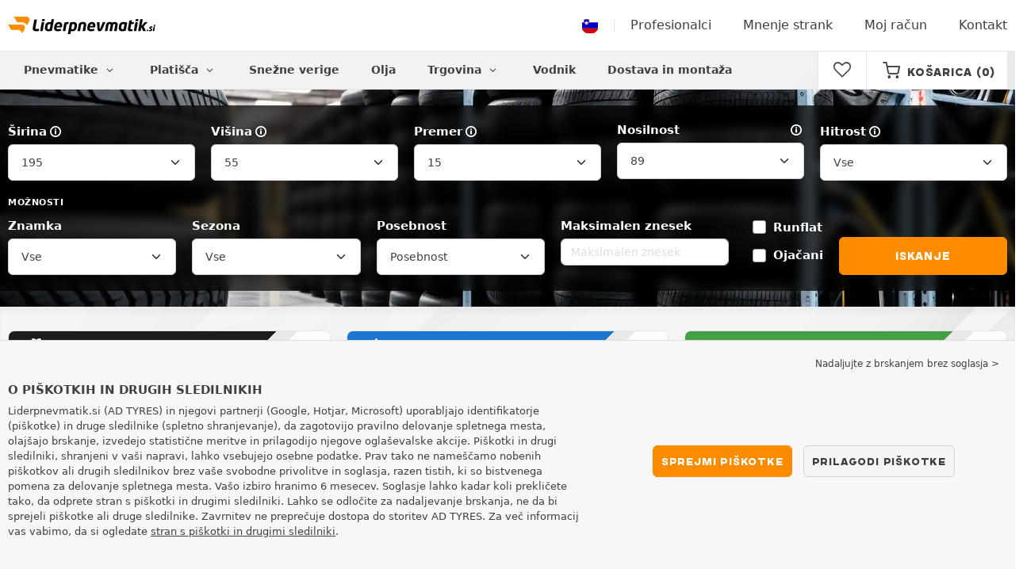

--- FILE ---
content_type: text/html; charset=UTF-8
request_url: https://www.liderpnevmatik.si/avto-pnevmatike-195-55-15-89-T/
body_size: 27035
content:

<!DOCTYPE html>
<html lang="sl-SI">
<head>
    <script>
        window.SITE_CDN_ASSETS = 'https\u003A\/\/cdn.tiresleader.com';
        window.dataLayer = window.dataLayer || [];
        window.FETCH_WITH_CREDENTIALS = true;
            </script><script>
            dataLayer.push({'ad_storage': 'denied', 'analytics_storage': 'denied', 'functional_storage': 'denied'});
            (function(w,d,s,l,i){w[l]=w[l]||[];w[l].push({'gtm.start':
                    new Date().getTime(),event:'gtm.js'});var f=d.getElementsByTagName(s)[0],
                j=d.createElement(s),dl=l!='dataLayer'?'&l='+l:'';j.async=true;j.src=
                'https://www.googletagmanager.com/gtm.js?id='+i+dl;f.parentNode.insertBefore(j,f);
            })(window,document,'script','dataLayer','GTM-TV7G3QT');
        </script>
        <link href="https://www.googletagmanager.com" rel="preconnect" crossorigin>
        <link rel="dns-prefetch" href="https://www.googletagmanager.com"><meta charset="UTF-8">
            <meta name="viewport" content="width=device-width, initial-scale=1">
        <meta name="format-detection" content="telephone=no">
    <link rel="preconnect" href="https://cdn.tiresleader.com" />
    <link rel="preload" href="https://cdn.tiresleader.com/build/fonts/fontello.e6a2fd8b.woff2" as="font" type="font/woff2" crossorigin="anonymous" />
    <link rel="preload" href="https://cdn.tiresleader.com/build/fonts/humansans-black.92a20098.woff2" as="font" type="font/woff2" crossorigin="anonymous" />
            <title>Pnevmatike 195 55 R15 89T | Brezplačna dostava - LiderPnevmatik.si</title>
        <meta name="description" content="Pnevmatike 195 55 R15 89T po zelo nizki ceni na LiderPnevmatik · Brezplačno dostavo · Gume internetna prodaja pnevmatik · Razvejana mreža montažnih servisov po Sloveniji."/>

    <link rel="apple-touch-icon" sizes="57x57" href="https://cdn.tiresleader.com/static/img/favicon/orange/57x57.png">
    <link rel="apple-touch-icon" sizes="60x60" href="https://cdn.tiresleader.com/static/img/favicon/orange/60x60.png">
    <link rel="apple-touch-icon" sizes="72x72" href="https://cdn.tiresleader.com/static/img/favicon/orange/72x72.png">
    <link rel="apple-touch-icon" sizes="76x76" href="https://cdn.tiresleader.com/static/img/favicon/orange/76x76.png">
    <link rel="apple-touch-icon" sizes="114x114" href="https://cdn.tiresleader.com/static/img/favicon/orange/114x114.png">
    <link rel="apple-touch-icon" sizes="120x120" href="https://cdn.tiresleader.com/static/img/favicon/orange/120x120.png">
    <link rel="apple-touch-icon" sizes="144x144" href="https://cdn.tiresleader.com/static/img/favicon/orange/144x144.png">
    <link rel="apple-touch-icon" sizes="152x152" href="https://cdn.tiresleader.com/static/img/favicon/orange/152x152.png">
    <link rel="apple-touch-icon" sizes="180x180" href="https://cdn.tiresleader.com/static/img/favicon/orange/180x180.png">
    <link rel="icon" type="image/png" sizes="16x16" href="https://cdn.tiresleader.com/static/img/favicon/orange/16x16.png">
    <link rel="icon" type="image/png" sizes="32x32" href="https://cdn.tiresleader.com/static/img/favicon/orange/32x32.png">
    <link rel="icon" type="image/png" sizes="96x96" href="https://cdn.tiresleader.com/static/img/favicon/orange/96x96.png">
    <link rel="icon" type="image/png" sizes="192x192" href="https://cdn.tiresleader.com/static/img/favicon/orange/192x192.png">
    <link rel="mask-icon" href="https://cdn.tiresleader.com/static/img/favicon/orange/safari-pinned-tab.svg" color="#fb8c00">
    <meta name="msapplication-TileColor" content="#da532c">
    <meta name="msapplication-TileImage" content="https://cdn.tiresleader.com/static/img/favicon/orange/144x144.png">

            <link rel="canonical" href="https://www.liderpnevmatik.si/avto-pnevmatike-195-55-15-89-T/"/>
    
        

    
                
            <link rel="next" href="https://www.liderpnevmatik.si/avto-pnevmatike-195-55-15-89-T/?p=2"/>
    
                <link rel="stylesheet" href="https://cdn.tiresleader.com/build/fonts.04b39925.css">
        <link rel="stylesheet" href="https://cdn.tiresleader.com/build/app.e8960e8a.css">
    
    <link rel="stylesheet" href="https://cdn.tiresleader.com/build/catalog_list.dcd3029a.css">

            <script src="https://cdn.tiresleader.com/build/runtime.7f69e744.js" defer></script><script src="https://cdn.tiresleader.com/build/3066.529b0ec1.js" defer></script><script src="https://cdn.tiresleader.com/build/3063.9d73ba53.js" defer></script><script src="https://cdn.tiresleader.com/build/8126.4986e67a.js" defer></script><script src="https://cdn.tiresleader.com/build/2656.78ce8faa.js" defer></script><script src="https://cdn.tiresleader.com/build/app.f225c5ef.js" defer></script>
    </head>
<body class="lang-sl page-pneu-search-auto-load-speed">
    <noscript><iframe src="https://www.googletagmanager.com/ns.html?id=GTM-TV7G3QT&ad_storage=denied&analytics_storage=denied&functional_storage=denied" height="0" width="0" style="display:none;visibility:hidden"></iframe></noscript>
    <header class="main-header bg-white">
        

<div data-controller="menu-mobile" data-menu-mobile-url-value="https://www.liderpnevmatik.si/ajax/menu">
    <div class="container-xl d-flex align-items-center">
        <div class="toggle-menu d-md-none" data-action="click->menu-mobile#toggle">
            <div></div>
        </div>
        <div class="main-header__logo w-100 d-flex justify-content-center d-md-block" itemscope itemtype="https://schema.org/Organization">
            <a href="/" itemprop="url">
                <picture>
                    <source srcset="https://cdn.tiresleader.com/build/images/common/logo/site/orange/liderpnevmatik.si.webp 1x, https://cdn.tiresleader.com/build/images/common/logo/site/orange/liderpnevmatik.si.svg 2x" type="image/webp" />
                    <img src="https://cdn.tiresleader.com/build/images/common/logo/site/orange/liderpnevmatik.si.png" class="d-block img-fluid" alt="liderpnevmatik.si" width="186" height="22" itemprop="logo"/>
                </picture>
            </a>
        </div>
        <div class="main-header__top__menu d-none d-md-flex ms-auto">
            <a href="/drzava" class="main-header__top--flag">
                <img src="https://cdn.tiresleader.com/build/images/common/flag/flags-icons/1x1/si.svg" loading="lazy" alt="SLOVENIA" width="22" height="22"/>
            </a>
                            <a href="/profesionalci/">Profesionalci</a>
            
            <a href="/osebna-mnenja">Mnenje strank</a>

                            <a href="/moj-racun/">Moj račun</a>
                <a href="/kontakt">Kontakt</a>
                    </div>

        
        <div class="main-header__top__menu d-flex d-md-none">
            <a
                href="/favorites"
                class="favorites-icon"
                data-favorites="0"
                data-controller="favorites--toggle"
                data-action="toggle_favorite@window->favorites--toggle#updateCounter"
            >
                <i class="fa"></i>
            </a>
        </div>

        <div class="main-header__top__menu d-flex d-md-none">
            <a href="/cart/">
                <i
                    class="fa fa-cart"
                    data-counter=""
                    data-controller="counter" data-counter-run-value="false" data-counter-path-value="/ajax/cart/counter" data-counter-mobile-value="true" data-counter-zero-value="1" data-counter-dispatch-value="cart"
                    data-action="emitter:counter-cart@window->counter#refresh emitter:update-badge-cart@window->counter#refresh"
                ></i>
            </a>
        </div>
    </div>
    <div class="main-header__menu position-relative">
        <div class="container-xl d-flex">
                                                                                        
<nav class="main-header__menu__nav fw-bold" data-controller="toggle menu" data-toggle-selectors-value="[{&quot;menu--hover&quot;:&quot;body&quot;}]" data-menu-selector-value=".nav-item__active">
    <ul class="d-flex h-100 align-items-center" data-menu-target="scroller">
        <li class="d-none d-lg-flex menu-hover" data-action="mouseenter->toggle#add mouseleave->toggle#remove">
            <a href="/pnevmatike-po-kategoriji/" role="button" class="menu-hover__title">
                Pnevmatike
                <i class="fa fa-angle-down"></i>
            </a>
            
<div class="menu-hover__content">
                        <a class="menu-hover__parent" href="https://www.liderpnevmatik.si/avto-pnevmatike/">
                Avto pnevmatike
                <i class="fa fa-angle-right"></i>
            </a>
                <div class="menu-hover__sub-menu menu-hover__content">
            <a href="https://www.liderpnevmatik.si/avto-pnevmatike/">
                Iskanje po dimenzijah
            </a>
            <a href="https://www.liderpnevmatik.si/avto-pnevmatike/">
                Iskanje po znamki
            </a>
            <a href="https://avto.liderpnevmatik.si/pnevmatski/">
                Iskanje po avtomobilu
            </a>
        </div>
                <a href="/moto-pnevmatike/">
            Moto pnevmatike
        </a>
                <a href="/atv-pnevmatike/">
            Pnevmatike za štirikolesnike
        </a>
            </div>

        </li>

                    <li class="mobile-menu--exclude d-none d-lg-flex menu-hover" data-action="mouseenter->toggle#add mouseleave->toggle#remove">
                <a role="button" href="//avto.liderpnevmatik.si/platisca/" class="menu-hover__title">
                    Platišča
                    <i class="fa fa-angle-down"></i>
                </a>
                <div class="menu-hover__content">
            <a href="//avto.liderpnevmatik.si/jeklena-platisca/">
            Kovinska platišča
        </a>
                <a href="//avto.liderpnevmatik.si/alu-platisca/">
            Alu platišča
        </a>
                <a href="//avto.liderpnevmatik.si/paket-pnevmatik/">
            Paket platišča + pnevmatike
        </a>
    </div>

            </li>
        
                    <li class="d-none d-md-block d-lg-none">
                <a class="nav-item__active" href="/pnevmatike-po-kategoriji/">
                    Pnevmatike
                </a>
            </li>
        
        <li class="d-md-none">
            <a class="nav-item__active" href="/avto-pnevmatike/">
                Avto
            </a>
        </li>

                    <li class="d-lg-none">
                <a href="//avto.liderpnevmatik.si/platisca/">
                    Disky
                </a>
            </li>
        
                    <li class="d-md-none">
                <a href="/moto-pnevmatike/">
                    Moto
                </a>
            </li>
        
                    <li class="d-md-none">
                <a href="/atv-pnevmatike/">
                    Štirikolesnike
                </a>
            </li>
        
                    <li>
                <a href="/snezne-verige/">
                    Snežne verige
                </a>
            </li>
        
        
        
                                    <li>
                    <a href="https://www.liderpnevmatik.si/trgovina/olja/">
                        Olja
                    </a>
                </li>
                        <li class="d-lg-none">
                <a href="/trgovina/">
                    Trgovina
                </a>
            </li>
            <li class="mobile-menu--exclude menu-hover d-none d-lg-flex" data-action="mouseenter->toggle#add mouseleave->toggle#remove">
                <a href="/trgovina/" class="menu-hover__title">
                    Trgovina
                    <i class="fa fa-angle-down"></i>
                </a>
                <div class="menu-hover__content">
            <a href="https://www.liderpnevmatik.si/trgovina/uravnotezenje/">
            Uravnoteženje
        </a>
            <a href="https://www.liderpnevmatik.si/trgovina/napihnjenje/">
            Napihnjenje
        </a>
            <a href="https://www.liderpnevmatik.si/trgovina/orodja-in-drzala/">
            Orodja in držala
        </a>
            <a href="https://www.liderpnevmatik.si/trgovina/popravilo/">
            Popravilo
        </a>
            <a href="https://www.liderpnevmatik.si/trgovina/akumulator/">
            Akumulator
        </a>
            <a href="https://www.liderpnevmatik.si/trgovina/olja/">
            Olja
        </a>
            <a href="https://www.liderpnevmatik.si/trgovina/dodatna-oprema/">
            Dodatna oprema
        </a>
            <a href="https://www.liderpnevmatik.si/trgovina/tpms/">
            TPMS
        </a>
            <a href="https://www.liderpnevmatik.si/trgovina/montaza-zategovanje/">
            Montaža - zategovanje
        </a>
            <a href="https://www.liderpnevmatik.si/trgovina/aditivi/">
            Aditivi
        </a>
    </div>

            </li>
        
        <li>
            <a href="/nasveti-o-pnevmatikah/">
                Vodnik
            </a>
        </li>

        <li>
            <a href="//montaza.liderpnevmatik.si/">
                Dostava in montaža
            </a>
        </li>
    </ul>
</nav>

            <div class="d-none d-md-flex ms-auto bg-white">
                
                <div class="main-header__user-item d-flex align-items-center">
                    <a
                        href="/favorites"
                        class="favorites-icon"
                        data-favorites="0"
                        data-controller="favorites--toggle"
                        data-action="toggle_favorite@window->favorites--toggle#updateCounter"
                    >
                        <i class="fa"></i>
                    </a>
                </div>
                <div
                        class="main-header__user-item d-flex align-items-center position-relative"
                        data-controller="cart--popover" data-cart--popover-url-value="/ajax/cart/resume-product" data-cart--popover-reload-value="1" data-cart--popover-default-reload-value="false" data-cart--popover-loading-class="text-center"
                        data-action="emitter:update-badge-cart@window->cart--popover#refresh emitter:counter-cart->cart--popover#cartIsEmpty"
                >
                    <a href="/cart/" class="font-heading text-uppercase">
                        <i class="fa fa-cart"></i>
                        <span class="d-none d-xl-inline">Košarica</span>
                        <span
                                data-controller="counter" data-counter-run-value="false" data-counter-path-value="/ajax/cart/counter" data-counter-prefix-value="(" data-counter-suffix-value=")" data-counter-zero-value="1" data-counter-dispatch-value="cart"
                                data-action="emitter:update-badge-cart@window->counter#refresh"
                        >
                                                            (0)
                                                    </span>
                    </a>
                    <div class="cart-popover popover__list d-none fw-normal text-body font-reset" data-cart--popover-target="content">
                        <div class="text-center px-4 py-4">
                            Vaš kupovalni koš je prazen
                        </div>
                    </div>
                </div>
            </div>
        </div>
    </div>
</div>

    </header>
<div class="main-container">
                <div class="main-container--gray-md">
                    


<div
    class="tyre-serp-form banner-search banner-search--V"
    data-controller="fullscreen" data-fullscreen-title-value="Filtriraj" data-fullscreen-footer-value="Iskanje" data-fullscreen-reset-elements-enabled-value="true"
    data-action="emitter:fullscreen:open:filter@window->fullscreen#show"
>
    <div class="fullscreen-lg" data-fullscreen-target="fullscreen">
        <div class="fullscreen__title d-flex align-items-center d-lg-none" data-fullscreen-target="title">
            <span class="w-100 px-1 fw-bold fs-base">Filtriraj</span>
            <button type="button" data-action="fullscreen#close" class="btn btn-close">
                <i class="fa fa-cancel"></i>
            </button>
        </div>

                    <div
                class="fullscreen__reset d-lg-none d-none"
                data-form--filter-article-target="resetFilters" data-fullscreen-target="resetFiltersBtn"
            >
                <a href="/avto-pnevmatike-195-55-15-89-T/" role="button" class="fullscreen__reset-button fs-small text-blue px-1">
                   Izbriši filtre
                </a>
            </div>
                <div class="fullscreen__scroll">
            <div class="container-lg banner-search__overlay">
                
                                            
    
<form method="get" action="/ajax/tyre-serp-form/auto?hasInitValue=1" class="form-disable-required fw-medium" data-controller="form--history--search-dimension" data-form--history--search-dimension-xml-http-request-value="true" data-form--history--search-dimension-prefix-value="v" data-form--history--search-dimension-has-init-value-value="true" data-fullscreen-target="form" data-action="change-&gt;fullscreen#showResetFiltersBtn">
        
    <div class="row tyre-serp-form__row">
        <div>
            
    <div class="text-uppercase fw-bold letter-spacing position-relative overflow-hidden tyre-serp-form__separator tyre-serp-form__separator--mobile-only d-block d-lg-none mt-1">
        <span class="position-relative pe-1 d-inline-block">Iskanje po dimenzijah</span>
    </div>

            <div class="row tyre-serp-form__filters-group">
                <div class="col-4 col-md">
                    <div class="mt-1 mb-1"><label class="d-inline-block form-label required" data-tooltip-content-value="&lt;div class=&quot;tooltip__picture&quot;&gt;&lt;img class=&quot;img-fluid&quot; width=&quot;360&quot; height=&quot;118&quot; src=&quot;https://cdn.tiresleader.com/build/images/pneu/tooltip/V-width.jpg&quot;/&gt;&lt;/div&gt;" data-controller="tooltip" data-tooltip-type-value="d-none d-md-block" data-action="mouseenter-&gt;tooltip#show mouseleave-&gt;tooltip#hide" for="width"><span class="tooltip-label">Širina</span><i data-tooltip-target="anchor" data-action="mouseenter->tooltip#show mouseleave->tooltip#hide" class="d-none d-md-inline fa fa-info-circled"></i></label>    <select id="width"name="width" autocomplete="off" class="form-select" data-action="change-&gt;form--history--search-dimension#submit">            <optgroup label="Osnovne vrednote">
                                                                                                                                                                    <option value="115">115</option>
                                                                                                                                                                        <option value="125">125</option>
                                                                                                                                                                        <option value="145">145</option>
                                                                                                                                                                        <option value="155">155</option>
                                                                                                                                                                        <option value="165">165</option>
                                                                                                                                                                        <option value="175">175</option>
                                                                                                                                                                        <option value="185">185</option>
                                                                                                                                                                                                        <option value="195" selected="selected">195</option>
                                                                                                                                                                                                                                    <option value="205">205</option>
                                                                                                                                                                                                                                    <option value="215">215</option>
                                                                                                                                                                                                                                    <option value="225">225</option>
                                                                                                                                                                                                                                    <option value="235">235</option>
                                                                                                                                                                                                                                    <option value="245">245</option>
                                                                                                                                                                                                                                    <option value="255">255</option>
                                                                                                                                                                                                                                    <option value="265">265</option>
                                                                                                                                                                                                                                    <option value="275">275</option>
                                                                                                                                                                                                                                    <option value="285">285</option>
                                                                                                                                                                                                                                    <option value="295">295</option>
                                                                                                                                                                                                                                    <option value="305">305</option>
                                                                                                                                                                                                                                    <option value="315">315</option>
                                                                                                                                                                                                                                    <option value="325">325</option>
                                                                                                                                                                                                                                    <option value="335">335</option>
                                                                                                                                                                                                                                    <option value="345">345</option>
                                                                                                                                                                                                                                    <option value="355">355</option>
                                                                                                                                    </optgroup><optgroup label="Vse vrednosti">
                                                                                                                                                                    <option value="2.25">2.25</option>
                                                                                                                                                                                                                                    <option value="4">4.00</option>
                                                                                                                                                                                                                                    <option value="4.5">4.50</option>
                                                                                                                                                                                                                                    <option value="4.8">4.80</option>
                                                                                                                                                                                                                                    <option value="5">5.00</option>
                                                                                                                                                                                                                                    <option value="5.2">5.20</option>
                                                                                                                                                                                                                                    <option value="5.25">5.25</option>
                                                                                                                                                                                                                                    <option value="5.5">5.50</option>
                                                                                                                                                                                                                                    <option value="5.6">5.60</option>
                                                                                                                                                                                                                                    <option value="5.9">5.90</option>
                                                                                                                                                                                                                                    <option value="6">6.00</option>
                                                                                                                                                                                                                                    <option value="6.4">6.40</option>
                                                                                                                                                                                                                                    <option value="6.5">6.50</option>
                                                                                                                                                                                                                                    <option value="6.7">6.70</option>
                                                                                                                                                                                                                                    <option value="7">7.00</option>
                                                                                                                                                                                                                                    <option value="7.25">7.25</option>
                                                                                                                                                                                                                                    <option value="7.5">7.50</option>
                                                                                                                                                                                                                                    <option value="9.5">9.50</option>
                                                                                                                                                                                                                                    <option value="10.5">10.5</option>
                                                                                                                                                                                                                                    <option value="12">12</option>
                                                                                                                                                                                                                                    <option value="12.5">12.5</option>
                                                                                                                                                                                                                                    <option value="13">13</option>
                                                                                                                                                                                                                                    <option value="13.5">13.5</option>
                                                                                                                                                                                                                                    <option value="14">14</option>
                                                                                                                                                                                                                                    <option value="15">15</option>
                                                                                                                                                                                                                                    <option value="17">17</option>
                                                                                                                                                                                                                                    <option value="20.5">20.5</option>
                                                                                                                                                                                                                                    <option value="23">23</option>
                                                                                                                                                                                                                                    <option value="27">27</option>
                                                                                                                                                                                                                                    <option value="28">28</option>
                                                                                                                                                                                                                                    <option value="29">29</option>
                                                                                                                                                                                                                                    <option value="30">30</option>
                                                                                                                                                                                                                                    <option value="31">31</option>
                                                                                                                                                                                                                                    <option value="32">32</option>
                                                                                                                                                                                                                                    <option value="33">33</option>
                                                                                                                                                                                                                                    <option value="35">35</option>
                                                                                                                                                                                                                                    <option value="36">36</option>
                                                                                                                                                                                                                                    <option value="37">37</option>
                                                                                                                                                                                                                                    <option value="38">38</option>
                                                                                                                                                                                                                                    <option value="38.5">38.5</option>
                                                                                                                                                                                                                                    <option value="39">39</option>
                                                                                                                                                                                                                                    <option value="40">40</option>
                                                                                                                                                                                                                                    <option value="115">115</option>
                                                                                                                                                                                                                                    <option value="125">125</option>
                                                                                                                                                                                                                                    <option value="130">130</option>
                                                                                                                                                                                                                                    <option value="135">135</option>
                                                                                                                                                                                                                                    <option value="140">140</option>
                                                                                                                                                                                                                                    <option value="145">145</option>
                                                                                                                                                                                                                                    <option value="150">150</option>
                                                                                                                                                                                                                                    <option value="155">155</option>
                                                                                                                                                                                                                                    <option value="160">160</option>
                                                                                                                                                                                                                                    <option value="165">165</option>
                                                                                                                                                                                                                                    <option value="170">170</option>
                                                                                                                                                                                                                                    <option value="175">175</option>
                                                                                                                                                                                                                                    <option value="180">180</option>
                                                                                                                                                                                                                                    <option value="185">185</option>
                                                                                                                                                                                                                                    <option value="190">190</option>
                                                                                                                                                                                                                                    <option value="195">195</option>
                                                                                                                                                                                                                                    <option value="200">200</option>
                                                                                                                                                                                                                                    <option value="205">205</option>
                                                                                                                                                                                                                                    <option value="210">210</option>
                                                                                                                                                                                                                                    <option value="215">215</option>
                                                                                                                                                                                                                                    <option value="220">220</option>
                                                                                                                                                                                                                                    <option value="225">225</option>
                                                                                                                                                                                                                                    <option value="230">230</option>
                                                                                                                                                                                                                                    <option value="235">235</option>
                                                                                                                                                                                                                                    <option value="240">240</option>
                                                                                                                                                                                                                                    <option value="245">245</option>
                                                                                                                                                                                                                                    <option value="255">255</option>
                                                                                                                                                                                                                                    <option value="265">265</option>
                                                                                                                                                                                                                                    <option value="275">275</option>
                                                                                                                                                                                                                                    <option value="280">280</option>
                                                                                                                                                                                                                                    <option value="285">285</option>
                                                                                                                                                                                                                                    <option value="295">295</option>
                                                                                                                                                                                                                                    <option value="300">300</option>
                                                                                                                                                                                                                                    <option value="305">305</option>
                                                                                                                                                                                                                                    <option value="315">315</option>
                                                                                                                                                                                                                                    <option value="325">325</option>
                                                                                                                                                                                                                                    <option value="335">335</option>
                                                                                                                                                                                                                                    <option value="345">345</option>
                                                                                                                                                                                                                                    <option value="355">355</option>
                                                                                                                                                                                                                                    <option value="450">450</option>
                                                                                                                                    </optgroup>        </select>
    </div>
                </div>
                <div class="col-4 col-md">
                    <div class="mt-1 mb-1"><label class="d-inline-block form-label required" data-tooltip-content-value="&lt;div class=&quot;tooltip__picture&quot;&gt;&lt;img class=&quot;img-fluid&quot; width=&quot;360&quot; height=&quot;118&quot; src=&quot;https://cdn.tiresleader.com/build/images/pneu/tooltip/V-height.jpg&quot;/&gt;&lt;/div&gt;" data-controller="tooltip" data-tooltip-type-value="d-none d-md-block" data-action="mouseenter-&gt;tooltip#show mouseleave-&gt;tooltip#hide" for="height"><span class="tooltip-label">Višina</span><i data-tooltip-target="anchor" data-action="mouseenter->tooltip#show mouseleave->tooltip#hide" class="d-none d-md-inline fa fa-info-circled"></i></label>    
    <select id="height"name="height" autocomplete="off" class="form-select" data-action="change-&gt;form--history--search-dimension#submit">    <option value="40">40</option><option value="45">45</option><option value="50">50</option><option value="55" selected="selected">55</option><option value="60">60</option><option value="65">65</option><option value="70">70</option><option value="75">75</option><option value="80">80</option><option value="R">R</option></select></div>
                </div>
                <div class="col-4 col-md">
                    <div class="mt-1 mb-1"><label class="d-inline-block form-label required" data-tooltip-content-value="&lt;div class=&quot;tooltip__picture&quot;&gt;&lt;img class=&quot;img-fluid&quot; width=&quot;360&quot; height=&quot;118&quot; src=&quot;https://cdn.tiresleader.com/build/images/pneu/tooltip/V-diameter.jpg&quot;/&gt;&lt;/div&gt;" data-controller="tooltip" data-tooltip-type-value="d-none d-md-block" data-action="mouseenter-&gt;tooltip#show mouseleave-&gt;tooltip#hide" for="diameter"><span class="tooltip-label">Premer</span><i data-tooltip-target="anchor" data-action="mouseenter->tooltip#show mouseleave->tooltip#hide" class="d-none d-md-inline fa fa-info-circled"></i></label>    
    <select id="diameter"name="diameter" autocomplete="off" class="form-select" data-action="change-&gt;form--history--search-dimension#submit">    <option value="10">10</option><option value="13">13</option><option value="15" selected="selected">15</option><option value="16">16</option><option value="17">17</option><option value="18">18</option><option value="19">19</option><option value="20">20</option></select></div>
                </div>
                <div class="col tyre-serp-form__secondary-field">
                    <div class="mt-1 mb-1"><label data-tooltip-content-value="&lt;div class=&quot;tooltip__picture&quot;&gt;&lt;img class=&quot;img-fluid&quot; width=&quot;360&quot; height=&quot;118&quot; src=&quot;https://cdn.tiresleader.com/build/images/pneu/tooltip/V-load.jpg&quot;/&gt;&lt;/div&gt;" data-controller="tooltip" data-tooltip-type-value="d-none d-md-block" data-action="mouseenter-&gt;tooltip#show mouseleave-&gt;tooltip#hide" class="form-label" for="load">Nosilnost<i data-tooltip-target="anchor" data-action="mouseenter->tooltip#show mouseleave->tooltip#hide" class="d-none d-md-inline fa fa-info-circled"></i></label>    
    <select id="load"name="load" autocomplete="off" class="form-select" data-action="change-&gt;form--history--search-dimension#submit"><option value="">Vse</option>    <option value="85">85</option><option value="89" selected="selected">89</option><option value="91">91</option></select></div>
                </div>
                <div class="col tyre-serp-form__secondary-field">
                    <div class="mt-1 mb-1"><label class="d-inline-block form-label" data-tooltip-content-value="&lt;div class=&quot;tooltip__picture&quot;&gt;&lt;img class=&quot;img-fluid&quot; width=&quot;360&quot; height=&quot;118&quot; src=&quot;https://cdn.tiresleader.com/build/images/pneu/tooltip/V-speed.jpg&quot;/&gt;&lt;/div&gt;" data-controller="tooltip" data-tooltip-type-value="d-none d-md-block" data-action="mouseenter-&gt;tooltip#show mouseleave-&gt;tooltip#hide" for="speed"><span class="tooltip-label">Hitrost</span><i data-tooltip-target="anchor" data-action="mouseenter->tooltip#show mouseleave->tooltip#hide" class="d-none d-md-inline fa fa-info-circled"></i></label>    
    <select id="speed"name="speed" autocomplete="off" class="form-select"><option value="">Vse</option>    <option value="H">H ≤ 210 km na uro</option><option value="V">V ≤ 240 km na uro</option><option value="W">W ≤ 270 km na uro</option></select></div>
                </div>
            </div>
        </div>
        <div class="tyre-serp-form__optional-container">
            
    <div class="text-uppercase fw-bold letter-spacing position-relative overflow-hidden tyre-serp-form__separator">
        <span class="position-relative pe-1 d-inline-block">Možnosti</span>
    </div>

            <div class="row tyre-serp-form__filters-group">
                <div class="col-6 col-md-4 col-lg d-flex flex-column justify-content-end tyre-serp-form__brand">                     <div class="mt-1 mb-1"><label class="form-label" for="brands">Znamka</label>                                                        
                                    
        
        
    
<div data-controller="select fullscreen" data-select-trans-value="{&quot;trigger&quot;:&quot;Vse&quot;,&quot;label&quot;:&quot;Znamka&quot;,&quot;triggerCount&quot;:&quot;Znamke&quot;}" data-select-multiple-value="true" data-select-focus-li-on-open-value="false" data-select-reset-search-on-selection-value="true" class="selectbox selectbox--input" data-name=brands>
    <div class="selectbox__trigger form-select" data-select-target="trigger">
        Vse
    </div>
    <div class="selectbox__dropdown fullscreen-lg" data-select-target="dropdown" hidden>
        <div class="fullscreen__title d-flex align-items-center d-lg-none" data-fullscreen-target="title">
            <span class="text-center w-100 px-1 fw-bold fs-base">Znamka</span>
            <button type="button" data-action="select#close" class="btn btn-close"><i class="fa fa-cancel"></i></button>
        </div>
        <div class="selectbox__input"
                >
            <input type="text"
                   class="form-control form-control-sm"
                   placeholder="Iskanje"
                   autocomplete="off"
                   data-select-target="input"
                   
                   data-hj-allow />
                                                <div class="d-flex pt-1">
                                                    <a data-action="select#selectAll" class="btn btn-link fw-medium fs-xsmall" role="button">Izberite vse</a>
                                                                            <a class="btn btn-link fw-medium fs-xsmall ms-auto" role="button" data-select-target="reset" data-action="select#clear">Izbriši</a>
                                            </div>
                                    </div>
        <ul class="overflow-scroll" data-select-target="results">
                                                        <li role="group">
                                                        <ul>
                                                                                                        <li role="option" data-group-toggle>
                                                                                                                                <span class="form-check">
                                                <input type="checkbox"  class="form-check-input"/>
                                                <label class="form-check-label">
                                                    <b>Znamke Premium</b>
                                                </label>
                                            </span>
                                                                            </li>
                                                                                                                                        <li role="option">
                                        <div class="form-check"><input type="checkbox" id="brands_0"name="brands[]" autocomplete="off" class="form-check-input" value="19" />
        <label class="form-check-label" for="brands_0">Bridgestone</label></div>
                                        
                                    </li>
                                                                                                        <li role="option">
                                        <div class="form-check"><input type="checkbox" id="brands_1"name="brands[]" autocomplete="off" class="form-check-input" value="9" />
        <label class="form-check-label" for="brands_1">Continental</label></div>
                                        
                                    </li>
                                                                                                        <li role="option">
                                        <div class="form-check"><input type="checkbox" id="brands_2"name="brands[]" autocomplete="off" class="form-check-input" value="36" />
        <label class="form-check-label" for="brands_2">Hankook</label></div>
                                        
                                    </li>
                                                                                                        <li role="option">
                                        <div class="form-check"><input type="checkbox" id="brands_3"name="brands[]" autocomplete="off" class="form-check-input" value="4" />
        <label class="form-check-label" for="brands_3">Michelin</label></div>
                                        
                                    </li>
                                                                                                        <li role="option">
                                        <div class="form-check"><input type="checkbox" id="brands_4"name="brands[]" autocomplete="off" class="form-check-input" value="5" />
        <label class="form-check-label" for="brands_4">Pirelli</label></div>
                                        
                                    </li>
                                                            </ul>
                        </li>
                                                                                <li role="group">
                                                        <ul>
                                                                                                        <li role="option" data-group-toggle>
                                                                                                                                <span class="form-check">
                                                <input type="checkbox"  class="form-check-input"/>
                                                <label class="form-check-label">
                                                    <b>Znmake Quality</b>
                                                </label>
                                            </span>
                                                                            </li>
                                                                                                                                        <li role="option">
                                        <div class="form-check"><input type="checkbox" id="brands_5"name="brands[]" autocomplete="off" class="form-check-input" value="55" />
        <label class="form-check-label" for="brands_5">BFGoodrich</label></div>
                                        
                                    </li>
                                                                                                        <li role="option">
                                        <div class="form-check"><input type="checkbox" id="brands_6"name="brands[]" autocomplete="off" class="form-check-input" value="46" />
        <label class="form-check-label" for="brands_6">Falken</label></div>
                                        
                                    </li>
                                                                                                        <li role="option">
                                        <div class="form-check"><input type="checkbox" id="brands_7"name="brands[]" autocomplete="off" class="form-check-input" value="15" />
        <label class="form-check-label" for="brands_7">Firestone</label></div>
                                        
                                    </li>
                                                                                                        <li role="option">
                                        <div class="form-check"><input type="checkbox" id="brands_8"name="brands[]" autocomplete="off" class="form-check-input" value="48" />
        <label class="form-check-label" for="brands_8">Kleber</label></div>
                                        
                                    </li>
                                                                                                        <li role="option">
                                        <div class="form-check"><input type="checkbox" id="brands_9"name="brands[]" autocomplete="off" class="form-check-input" value="26" />
        <label class="form-check-label" for="brands_9">Kumho</label></div>
                                        
                                    </li>
                                                                                                        <li role="option">
                                        <div class="form-check"><input type="checkbox" id="brands_10"name="brands[]" autocomplete="off" class="form-check-input" value="119" />
        <label class="form-check-label" for="brands_10">Maxxis</label></div>
                                        
                                    </li>
                                                                                                        <li role="option">
                                        <div class="form-check"><input type="checkbox" id="brands_11"name="brands[]" autocomplete="off" class="form-check-input" value="45" />
        <label class="form-check-label" for="brands_11">Nankang</label></div>
                                        
                                    </li>
                                                                                                        <li role="option">
                                        <div class="form-check"><input type="checkbox" id="brands_12"name="brands[]" autocomplete="off" class="form-check-input" value="21" />
        <label class="form-check-label" for="brands_12">Nexen</label></div>
                                        
                                    </li>
                                                                                                        <li role="option">
                                        <div class="form-check"><input type="checkbox" id="brands_13"name="brands[]" autocomplete="off" class="form-check-input" value="116" />
        <label class="form-check-label" for="brands_13">Riken</label></div>
                                        
                                    </li>
                                                                                                        <li role="option">
                                        <div class="form-check"><input type="checkbox" id="brands_14"name="brands[]" autocomplete="off" class="form-check-input" value="7" />
        <label class="form-check-label" for="brands_14">Toyo</label></div>
                                        
                                    </li>
                                                                                                        <li role="option">
                                        <div class="form-check"><input type="checkbox" id="brands_15"name="brands[]" autocomplete="off" class="form-check-input" value="44" />
        <label class="form-check-label" for="brands_15">Vredestein</label></div>
                                        
                                    </li>
                                                                                                        <li role="option">
                                        <div class="form-check"><input type="checkbox" id="brands_16"name="brands[]" autocomplete="off" class="form-check-input" value="8" />
        <label class="form-check-label" for="brands_16">Yokohama</label></div>
                                        
                                    </li>
                                                            </ul>
                        </li>
                                                                                <li role="group">
                                                        <ul>
                                                                                                        <li role="option" data-group-toggle>
                                                                                                                                <span class="form-check">
                                                <input type="checkbox"  class="form-check-input"/>
                                                <label class="form-check-label">
                                                    <b>Proračunske znamke</b>
                                                </label>
                                            </span>
                                                                            </li>
                                                                                                                                        <li role="option">
                                        <div class="form-check"><input type="checkbox" id="brands_17"name="brands[]" autocomplete="off" class="form-check-input" value="469" />
        <label class="form-check-label" for="brands_17">Aplus</label></div>
                                        
                                    </li>
                                                                                                        <li role="option">
                                        <div class="form-check"><input type="checkbox" id="brands_18"name="brands[]" autocomplete="off" class="form-check-input" value="302" />
        <label class="form-check-label" for="brands_18">Apollo</label></div>
                                        
                                    </li>
                                                                                                        <li role="option">
                                        <div class="form-check"><input type="checkbox" id="brands_19"name="brands[]" autocomplete="off" class="form-check-input" value="189" />
        <label class="form-check-label" for="brands_19">Austone</label></div>
                                        
                                    </li>
                                                                                                        <li role="option">
                                        <div class="form-check"><input type="checkbox" id="brands_20"name="brands[]" autocomplete="off" class="form-check-input" value="50" />
        <label class="form-check-label" for="brands_20">Ceat</label></div>
                                        
                                    </li>
                                                                                                        <li role="option">
                                        <div class="form-check"><input type="checkbox" id="brands_21"name="brands[]" autocomplete="off" class="form-check-input" value="647" />
        <label class="form-check-label" for="brands_21">Crosswind</label></div>
                                        
                                    </li>
                                                                                                        <li role="option">
                                        <div class="form-check"><input type="checkbox" id="brands_22"name="brands[]" autocomplete="off" class="form-check-input" value="614" />
        <label class="form-check-label" for="brands_22">CST</label></div>
                                        
                                    </li>
                                                                                                        <li role="option">
                                        <div class="form-check"><input type="checkbox" id="brands_23"name="brands[]" autocomplete="off" class="form-check-input" value="605" />
        <label class="form-check-label" for="brands_23">Davanti</label></div>
                                        
                                    </li>
                                                                                                        <li role="option">
                                        <div class="form-check"><input type="checkbox" id="brands_24"name="brands[]" autocomplete="off" class="form-check-input" value="227" />
        <label class="form-check-label" for="brands_24">Fortune</label></div>
                                        
                                    </li>
                                                                                                        <li role="option">
                                        <div class="form-check"><input type="checkbox" id="brands_25"name="brands[]" autocomplete="off" class="form-check-input" value="109" />
        <label class="form-check-label" for="brands_25">Goodride</label></div>
                                        
                                    </li>
                                                                                                        <li role="option">
                                        <div class="form-check"><input type="checkbox" id="brands_26"name="brands[]" autocomplete="off" class="form-check-input" value="683" />
        <label class="form-check-label" for="brands_26">Kingboss</label></div>
                                        
                                    </li>
                                                                                                        <li role="option">
                                        <div class="form-check"><input type="checkbox" id="brands_27"name="brands[]" autocomplete="off" class="form-check-input" value="131" />
        <label class="form-check-label" for="brands_27">Kormoran</label></div>
                                        
                                    </li>
                                                                                                        <li role="option">
                                        <div class="form-check"><input type="checkbox" id="brands_28"name="brands[]" autocomplete="off" class="form-check-input" value="136" />
        <label class="form-check-label" for="brands_28">Lassa</label></div>
                                        
                                    </li>
                                                                                                        <li role="option">
                                        <div class="form-check"><input type="checkbox" id="brands_29"name="brands[]" autocomplete="off" class="form-check-input" value="126" />
        <label class="form-check-label" for="brands_29">Linglong</label></div>
                                        
                                    </li>
                                                                                                        <li role="option">
                                        <div class="form-check"><input type="checkbox" id="brands_30"name="brands[]" autocomplete="off" class="form-check-input" value="23" />
        <label class="form-check-label" for="brands_30">Matador</label></div>
                                        
                                    </li>
                                                                                                        <li role="option">
                                        <div class="form-check"><input type="checkbox" id="brands_31"name="brands[]" autocomplete="off" class="form-check-input" value="374" />
        <label class="form-check-label" for="brands_31">Momo</label></div>
                                        
                                    </li>
                                                                                                        <li role="option">
                                        <div class="form-check"><input type="checkbox" id="brands_32"name="brands[]" autocomplete="off" class="form-check-input" value="665" />
        <label class="form-check-label" for="brands_32">Prinx</label></div>
                                        
                                    </li>
                                                                                                        <li role="option">
                                        <div class="form-check"><input type="checkbox" id="brands_33"name="brands[]" autocomplete="off" class="form-check-input" value="351" />
        <label class="form-check-label" for="brands_33">Radar</label></div>
                                        
                                    </li>
                                                                                                        <li role="option">
                                        <div class="form-check"><input type="checkbox" id="brands_34"name="brands[]" autocomplete="off" class="form-check-input" value="225" />
        <label class="form-check-label" for="brands_34">Sailun</label></div>
                                        
                                    </li>
                                                                                                        <li role="option">
                                        <div class="form-check"><input type="checkbox" id="brands_35"name="brands[]" autocomplete="off" class="form-check-input" value="435" />
        <label class="form-check-label" for="brands_35">Sebring</label></div>
                                        
                                    </li>
                                                                                                        <li role="option">
                                        <div class="form-check"><input type="checkbox" id="brands_36"name="brands[]" autocomplete="off" class="form-check-input" value="12" />
        <label class="form-check-label" for="brands_36">Semperit</label></div>
                                        
                                    </li>
                                                                                                        <li role="option">
                                        <div class="form-check"><input type="checkbox" id="brands_37"name="brands[]" autocomplete="off" class="form-check-input" value="68" />
        <label class="form-check-label" for="brands_37">Taurus</label></div>
                                        
                                    </li>
                                                                                                        <li role="option">
                                        <div class="form-check"><input type="checkbox" id="brands_38"name="brands[]" autocomplete="off" class="form-check-input" value="24" />
        <label class="form-check-label" for="brands_38">Tigar</label></div>
                                        
                                    </li>
                                                                                                        <li role="option">
                                        <div class="form-check"><input type="checkbox" id="brands_39"name="brands[]" autocomplete="off" class="form-check-input" value="593" />
        <label class="form-check-label" for="brands_39">Tomket</label></div>
                                        
                                    </li>
                                                                                                        <li role="option">
                                        <div class="form-check"><input type="checkbox" id="brands_40"name="brands[]" autocomplete="off" class="form-check-input" value="355" />
        <label class="form-check-label" for="brands_40">Trazano</label></div>
                                        
                                    </li>
                                                                                                        <li role="option">
                                        <div class="form-check"><input type="checkbox" id="brands_41"name="brands[]" autocomplete="off" class="form-check-input" value="34" />
        <label class="form-check-label" for="brands_41">Triangle</label></div>
                                        
                                    </li>
                                                                                                        <li role="option">
                                        <div class="form-check"><input type="checkbox" id="brands_42"name="brands[]" autocomplete="off" class="form-check-input" value="33" />
        <label class="form-check-label" for="brands_42">Westlake</label></div>
                                        
                                    </li>
                                                                                                        <li role="option">
                                        <div class="form-check"><input type="checkbox" id="brands_43"name="brands[]" autocomplete="off" class="form-check-input" value="217" />
        <label class="form-check-label" for="brands_43">Zeetex</label></div>
                                        
                                    </li>
                                                            </ul>
                        </li>
                                                        </ul>
                    <div class="selectbox__bottom d-flex border-top align-items-center">
                                    <div class="selectbox__counter fs-xsmall" data-select-target="counter"></div>
                                                    <button class="btn btn-sm btn-outline-primary fs-small text-uppercase lh-lg ms-auto" type="button" data-action="select#close">Uporabite</button>
                            </div>
            </div>
</div>
    </div>
                </div>
                <div class="col-6 col-md-4 col-lg d-flex flex-column justify-content-end tyre-serp-form__season">                     <div class="mt-1 mb-1"><label class="form-label" for="season">Sezona<span class="d-none">&nbsp;(izbirno)</span></label>    
    <select id="season"name="season" autocomplete="off" class="form-select"><option value="">Vse</option>    <option value="S">Letne</option><option value="W">Zimske</option><option value="G">Celoletne</option></select></div>
                </div>
                <div class="col-6 col-md-4 col-lg d-flex flex-column justify-content-end tyre-serp-form__specificity">                     <div class="mt-1 mb-1"><label class="form-label required" for="specificity">Posebnost</label>                                                        
                
        
        
    
<div data-controller="select fullscreen" data-select-trans-value="{&quot;trigger&quot;:&quot;Posebnost&quot;,&quot;label&quot;:&quot;Posebnost&quot;,&quot;triggerCount&quot;:&quot;Posebnosti&quot;}" data-select-multiple-value="true" data-select-focus-li-on-open-value="false" class="selectbox selectbox--input" data-parameters-name="specifFilters,specifsVehicles,structures2" data-name=specificity>
    <div class="selectbox__trigger form-select" data-select-target="trigger">
        Posebnost
    </div>
    <div class="selectbox__dropdown fullscreen-lg" data-select-target="dropdown" hidden>
        <div class="fullscreen__title d-flex align-items-center d-lg-none" data-fullscreen-target="title">
            <span class="text-center w-100 px-1 fw-bold fs-base">Posebnost</span>
            <button type="button" data-action="select#close" class="btn btn-close"><i class="fa fa-cancel"></i></button>
        </div>
        <div class="selectbox__input"
                >
            <input type="text"
                   class="form-control form-control-sm d-none d-lg-block"
                   placeholder="Iskanje"
                   autocomplete="off"
                   data-select-target="input"
                   
                   data-hj-allow />
                                                <div class="d-flex pt-1">
                                                    <a data-action="select#selectAll" class="btn btn-link fw-medium fs-xsmall" role="button">Izberite vse</a>
                                                                            <a class="btn btn-link fw-medium fs-xsmall ms-auto" role="button" data-select-target="reset" data-action="select#clear">Izbriši</a>
                                            </div>
                                    </div>
        <ul class="overflow-scroll" data-select-target="results">
                                                        <li role="group">
                                                            <b>Posebnost</b>
                                                        <ul>
                                                                                                                                        <li role="option">
                                        <div class="form-check"><input type="checkbox"                     id="specificity_0"name="specifFilters[]" autocomplete="off" class="form-check-input" value="32" />
        <label class="form-check-label" for="specificity_0">3PMSF</label></div>
                                        
                                    </li>
                                                                                                        <li role="option">
                                        <div class="form-check"><input type="checkbox"                     id="specificity_1"name="specifFilters[]" autocomplete="off" class="form-check-input" value="31" />
        <label class="form-check-label" for="specificity_1">DOT</label></div>
                                        
                                    </li>
                                                                                                        <li role="option">
                                        <div class="form-check"><input type="checkbox"                     id="specificity_2"name="specifFilters[]" autocomplete="off" class="form-check-input" value="25" />
        <label class="form-check-label" for="specificity_2">Električno vozilo (EV)</label></div>
                                        
                                    </li>
                                                                                                        <li role="option">
                                        <div class="form-check"><input type="checkbox"                     id="specificity_3"name="specifFilters[]" autocomplete="off" class="form-check-input" value="34" />
        <label class="form-check-label" for="specificity_3">M+S</label></div>
                                        
                                    </li>
                                                                                                        <li role="option">
                                        <div class="form-check"><input type="checkbox"                     id="specificity_4"name="specifFilters[]" autocomplete="off" class="form-check-input" value="21" />
        <label class="form-check-label" for="specificity_4">Nordijske pnevmatike</label></div>
                                        
                                    </li>
                                                                                                        <li role="option">
                                        <div class="form-check"><input type="checkbox"                     id="specificity_5"name="specifFilters[]" autocomplete="off" class="form-check-input" value="27" />
        <label class="form-check-label" for="specificity_5">Semi-Slick / Slick</label></div>
                                        
                                    </li>
                                                                                                        <li role="option">
                                        <div class="form-check"><input type="checkbox"                     id="specificity_6"name="specifFilters[]" autocomplete="off" class="form-check-input" value="30" />
        <label class="form-check-label" for="specificity_6">Zaščitni rob platišča</label></div>
                                        
                                    </li>
                                                            </ul>
                        </li>
                                                        </ul>
                    <div class="selectbox__bottom d-flex border-top align-items-center">
                                    <div class="selectbox__counter fs-xsmall" data-select-target="counter"></div>
                                                    <button class="btn btn-sm btn-outline-primary fs-small text-uppercase lh-lg ms-auto" type="button" data-action="select#close">Uporabite</button>
                            </div>
            </div>
</div>
    </div>
                </div>
                <div class="col-6 col-md-4 col-lg tyre-serp-form__secondary-field">
                    <div class="mt-1 mb-1"><label for="budgetMax" class="form-label">Maksimalen znesek</label><input type="text" id="budgetMax"name="budgetMax" placeholder="Maksimalen znesek" inputmode="decimal" class="form-control" /></div>
                </div>
                <div class="col-6 col-md-4 col-lg align-self-end checkbox-group tyre-serp-form__runflat-reinforced">
                    <div class="form-check"><input type="checkbox" id="runflat"name="runflat" autocomplete="off" class="form-check-input" value="1" />
        <label class="form-check-label" for="runflat">Runflat</label></div>
                    <div class="form-check"><input type="checkbox" id="reinforced"name="reinforced" autocomplete="off" class="form-check-input" value="1" />
        <label class="form-check-label" for="reinforced">Ojačani</label></div>
                </div>
                <div class="col d-flex flex-column justify-content-end">
                    <button class="btn btn-primary w-100 mt-1 mb-1" type="submit" data-form--history--search-dimension-target="submit">
                        Iskanje
                    </button>
                </div>
            </div>
        </div>
    </div>
</form>


                                                </div>
        </div>

        <div class="fullscreen__footer justify-content-center d-lg-none py-2"  data-fullscreen-target="footer">
            <button type="button" data-action="fullscreen#submit" class="btn btn-primary w-100 my-1 text-uppercase">
                Iskanje
            </button>
        </div>
    </div>
            <div class="fullscreen__button container d-lg-none py-2">
            <button type="button" class="bg-white btn w-100 border font-inherit" data-action="click->fullscreen#show">
                <i class="fa fa-search text-primary"></i> 195/55 R15 89T (spremeniti)
                            </button>
        </div>
    </div>
                            <div class="top-sells jumbotron jumbotron--gray shadow py-3 d-none d-lg-block">
            <div class="container-xl">
                <div class="row">
                                            <div class="col-4" data-controller="gtm--select-item" data-gtm--select-item-list-id-value="premium" data-gtm--select-item-url-value="/ajax/gtm/select-item">
                            <div class="rounded-bordered p-0 bg-white">
                                <div class="fw-medium text-uppercase skew-gradient skew-gradient--premium d-flex align-items-center">
                                    <img
                                        src="https://cdn.tiresleader.com/build/images/common/reassurance/premium.png"
                                        alt=""
                                        class="img-fluid me-2"
                                        loading="lazy"
                                        width="30"
                                        height="29"
                                    />
                                    Top premium
                                </div>
                                                                    <a
        href="/avto-pnevmatike/hankook/winter-i-cept-rs2-w452/195-55-r15-89h-662277?adref=%2Favto-pnevmatike-195-55-15-89-T%2F"
        class="top-sells__item fs-small d-flex"
        data-diametre="15" data-largeur="195" data-hauteur="55"
        data-action="click->gtm--select-item#selectItem" data-gtm--select-item-type-param="tyre" data-gtm--select-item-identifier-param="662277"
>
    <div class="top-sells__image"
            data-controller="tooltip" data-tooltip-content-value="&lt;img src=&quot;https://cdn.tiresleader.com/static/img/rw/tyre_medium_cp/hankook-winter-i-cept-rs2-w452-183566.jpg&quot; class=&quot;img-fluid&quot; width=&quot;300&quot; height=&quot;300&quot; /&gt;" data-tooltip-type-value="picture-zoom" data-tooltip-position-value="end"
            data-action="mouseenter->tooltip#show mouseleave->tooltip#hide"
    >
        <img src="https://cdn.tiresleader.com/static/img/rw/tyre_small_cp/hankook-winter-i-cept-rs2-w452-183566.jpg"
             class="img-fluid"
             alt="Hankook Winter I*Cept RS2 W452 195/55 R15 89H XL, FSL, 3PMSF"
             loading="lazy"
             width="112"
             height="110"
        />
    </div>
    <div>
        <div class="top-sells__item__reference">
            <div class="fw-medium text-underline-hover">Hankook Winter I*Cept RS2 W452</div>
            <div class="fs-small">
                <div class="fw-medium">195/55 R15 89H</div>
                                    
            <span         data-controller="tooltip" data-tooltip-content-value="XL&amp;#x20;&amp;#x3A;&amp;#x20;Extra&amp;#x20;Load&amp;#x3A;&amp;#x20;Oja&amp;#x0161;ana&amp;#x20;pnevmatika&amp;#x20;z&amp;#x20;vi&amp;#x0161;jem&amp;#x20;indeksom&amp;#x20;nosilnosti"
    data-action="mouseenter->tooltip#show mouseleave->tooltip#hide"

            class="c-help dotted product-specificity"
        >XL</span>&#8202;
                        <span         data-controller="tooltip" data-tooltip-content-value="FSL&amp;#x20;&amp;#x3A;&amp;#x20;Pnevmatika&amp;#x20;z&amp;#x20;za&amp;#x0161;&amp;#x010D;itnim&amp;#x20;obro&amp;#x010D;em&amp;#x20;za&amp;#x20;plati&amp;#x0161;&amp;#x010D;a"
    data-action="mouseenter->tooltip#show mouseleave->tooltip#hide"

            class="c-help dotted product-specificity"
        >FSL</span>&#8202;
                        <span         data-controller="tooltip" data-tooltip-content-value="3PMSF&amp;#x20;&amp;#x3A;&amp;#x20;Oznaka&amp;#x20;3PMSF&amp;#x20;potrjuje,&amp;#x20;da&amp;#x20;je&amp;#x20;pnevmatika&amp;#x20;uspe&amp;#x0161;no&amp;#x20;opravila&amp;#x20;uradne&amp;#x20;preizkuse&amp;#x20;zmogljivosti&amp;#x20;na&amp;#x20;snegu&amp;#x20;in&amp;#x20;zagotavlja&amp;#x20;dober&amp;#x20;oprijem."
    data-action="mouseenter->tooltip#show mouseleave->tooltip#hide"

            class="c-help dotted product-specificity"
        >3PMSF</span>
            
                            </div>
        </div>
        

    <div class="labelling labelling--arrow fs-small">
                    <span         data-controller="tooltip" data-tooltip-content-value="Poraba&amp;#x20;goriva"
    data-action="mouseenter->tooltip#show mouseleave->tooltip#hide"
>
                <span class="labelling-ico ico-grip"></span>
                <span class="ico-letter min-D min-grip-2020">D</span>
            </span>
        
                    <span         data-controller="tooltip" data-tooltip-content-value="Oprijem&amp;#x20;na&amp;#x20;mokrem&amp;#x20;cesti&amp;#x0161;&amp;#x010D;u"
    data-action="mouseenter->tooltip#show mouseleave->tooltip#hide"
>
                <span class="labelling-ico ico-wet"></span>
                <span class="ico-letter min-C min-wet-2020">C</span>
            </span>
        
                    <span         data-controller="tooltip" data-tooltip-content-value="Zunanji&amp;#x20;hrup"
    data-action="mouseenter->tooltip#show mouseleave->tooltip#hide"
>
                <span class="labelling-ico ico-noise ico-noise-B"></span>
                                    <span class="ico-letter min-A">B</span>
                                                    <span class="labelling-noise-val">72 db</span>
                            </span>
            </div>

                    <div class="season-label fs-small">
                <i class="season-ico W"></i>
                Zimske
            </div>
            </div>
    <div class="top-sell__price ms-auto">
        



    

        
                    
            
    
            <div class="price__container">
            
            
            <div class="price fs-xlarge price__amount--bold">
                <span class="price__amount">
                                            
                
    <span class="price__amount−−value">100,28</span> <span class="price__amount−−devise">€</span>

                    
                                    </span>
                            </div>

                    </div>
    
                    
    <div class="star-rating  star-rating--lg-centered text-center fs-xxsmall text-lowercase">
                            <div class="d-flex">
        
                            <i class="text-primary fa fa-star"></i>
                            <i class="text-primary fa fa-star"></i>
                            <i class="text-primary fa fa-star"></i>
                            <i class="text-primary fa fa-star"></i>
                            <i class="text-primary fa fa-star-empty"></i>
            
                    </div>
        
                            <span class="text-nowrap">
                209 mnenje
            </span>
            </div>

            </div>
</a>

                                                                    <a
        href="/avto-pnevmatike/hankook/ventus-prime-3-k125/195-55-r15-89v-1866294?adref=%2Favto-pnevmatike-195-55-15-89-T%2F"
        class="top-sells__item fs-small d-flex border-top"
        data-diametre="15" data-largeur="195" data-hauteur="55"
        data-action="click->gtm--select-item#selectItem" data-gtm--select-item-type-param="tyre" data-gtm--select-item-identifier-param="1866294"
>
    <div class="top-sells__image"
            data-controller="tooltip" data-tooltip-content-value="&lt;img src=&quot;https://cdn.tiresleader.com/static/img/rw/tyre_medium_cp/hankook-ventus-prime-3-k125-670967.jpg&quot; class=&quot;img-fluid&quot; width=&quot;300&quot; height=&quot;300&quot; /&gt;" data-tooltip-type-value="picture-zoom" data-tooltip-position-value="end"
            data-action="mouseenter->tooltip#show mouseleave->tooltip#hide"
    >
        <img src="https://cdn.tiresleader.com/static/img/rw/tyre_small_cp/hankook-ventus-prime-3-k125-670967.jpg"
             class="img-fluid"
             alt="Hankook Ventus Prime 3 K125 195/55 R15 89V XL, FSL"
             loading="lazy"
             width="112"
             height="110"
        />
    </div>
    <div>
        <div class="top-sells__item__reference">
            <div class="fw-medium text-underline-hover">Hankook Ventus Prime 3 K125</div>
            <div class="fs-small">
                <div class="fw-medium">195/55 R15 89V</div>
                                    
            <span         data-controller="tooltip" data-tooltip-content-value="XL&amp;#x20;&amp;#x3A;&amp;#x20;Extra&amp;#x20;Load&amp;#x3A;&amp;#x20;Oja&amp;#x0161;ana&amp;#x20;pnevmatika&amp;#x20;z&amp;#x20;vi&amp;#x0161;jem&amp;#x20;indeksom&amp;#x20;nosilnosti"
    data-action="mouseenter->tooltip#show mouseleave->tooltip#hide"

            class="c-help dotted product-specificity"
        >XL</span>&#8202;
                        <span         data-controller="tooltip" data-tooltip-content-value="FSL&amp;#x20;&amp;#x3A;&amp;#x20;Pnevmatika&amp;#x20;z&amp;#x20;za&amp;#x0161;&amp;#x010D;itnim&amp;#x20;obro&amp;#x010D;em&amp;#x20;za&amp;#x20;plati&amp;#x0161;&amp;#x010D;a"
    data-action="mouseenter->tooltip#show mouseleave->tooltip#hide"

            class="c-help dotted product-specificity"
        >FSL</span>
            
                            </div>
        </div>
        

    <div class="labelling labelling--arrow fs-small">
                    <span         data-controller="tooltip" data-tooltip-content-value="Poraba&amp;#x20;goriva"
    data-action="mouseenter->tooltip#show mouseleave->tooltip#hide"
>
                <span class="labelling-ico ico-grip"></span>
                <span class="ico-letter min-C min-grip-2020">C</span>
            </span>
        
                    <span         data-controller="tooltip" data-tooltip-content-value="Oprijem&amp;#x20;na&amp;#x20;mokrem&amp;#x20;cesti&amp;#x0161;&amp;#x010D;u"
    data-action="mouseenter->tooltip#show mouseleave->tooltip#hide"
>
                <span class="labelling-ico ico-wet"></span>
                <span class="ico-letter min-A min-wet-2020">A</span>
            </span>
        
                    <span         data-controller="tooltip" data-tooltip-content-value="Zunanji&amp;#x20;hrup"
    data-action="mouseenter->tooltip#show mouseleave->tooltip#hide"
>
                <span class="labelling-ico ico-noise ico-noise-B"></span>
                                    <span class="ico-letter min-A">B</span>
                                                    <span class="labelling-noise-val">72 db</span>
                            </span>
            </div>

                    <div class="season-label fs-small">
                <i class="season-ico S"></i>
                Letne
            </div>
            </div>
    <div class="top-sell__price ms-auto">
        



    

        
                    
            
    
            <div class="price__container">
            
            
            <div class="price fs-xlarge price__amount--bold">
                <span class="price__amount">
                                            
                
    <span class="price__amount−−value">97,69</span> <span class="price__amount−−devise">€</span>

                    
                                    </span>
                            </div>

                    </div>
    
                    
    <div class="star-rating  star-rating--lg-centered text-center fs-xxsmall text-lowercase">
                            <div class="d-flex">
        
                            <i class="text-primary fa fa-star"></i>
                            <i class="text-primary fa fa-star"></i>
                            <i class="text-primary fa fa-star"></i>
                            <i class="text-primary fa fa-star"></i>
                            <i class="text-primary fa fa-star-empty"></i>
            
                    </div>
        
                            <span class="text-nowrap">
                796 mnenje
            </span>
            </div>

            </div>
</a>

                                                                    <a
        href="/avto-pnevmatike/michelin/crossclimate-2/195-55-r15-89v-1247715?adref=%2Favto-pnevmatike-195-55-15-89-T%2F"
        class="top-sells__item fs-small d-flex border-top"
        data-diametre="15" data-largeur="195" data-hauteur="55"
        data-action="click->gtm--select-item#selectItem" data-gtm--select-item-type-param="tyre" data-gtm--select-item-identifier-param="1247715"
>
    <div class="top-sells__image"
            data-controller="tooltip" data-tooltip-content-value="&lt;img src=&quot;https://cdn.tiresleader.com/static/img/rw/tyre_medium_cp/michelin-crossclimate-2-2071829.jpg&quot; class=&quot;img-fluid&quot; width=&quot;300&quot; height=&quot;300&quot; /&gt;" data-tooltip-type-value="picture-zoom" data-tooltip-position-value="end"
            data-action="mouseenter->tooltip#show mouseleave->tooltip#hide"
    >
        <img src="https://cdn.tiresleader.com/static/img/rw/tyre_small_cp/michelin-crossclimate-2-2071829.jpg"
             class="img-fluid"
             alt="Michelin CrossClimate 2 195/55 R15 89V XL, 3PMSF"
             loading="lazy"
             width="112"
             height="110"
        />
    </div>
    <div>
        <div class="top-sells__item__reference">
            <div class="fw-medium text-underline-hover">Michelin CrossClimate 2</div>
            <div class="fs-small">
                <div class="fw-medium">195/55 R15 89V</div>
                                    
            <span         data-controller="tooltip" data-tooltip-content-value="XL&amp;#x20;&amp;#x3A;&amp;#x20;Extra&amp;#x20;Load&amp;#x3A;&amp;#x20;Oja&amp;#x0161;ana&amp;#x20;pnevmatika&amp;#x20;z&amp;#x20;vi&amp;#x0161;jem&amp;#x20;indeksom&amp;#x20;nosilnosti"
    data-action="mouseenter->tooltip#show mouseleave->tooltip#hide"

            class="c-help dotted product-specificity"
        >XL</span>&#8202;
                        <span         data-controller="tooltip" data-tooltip-content-value="3PMSF&amp;#x20;&amp;#x3A;&amp;#x20;Oznaka&amp;#x20;3PMSF&amp;#x20;potrjuje,&amp;#x20;da&amp;#x20;je&amp;#x20;pnevmatika&amp;#x20;uspe&amp;#x0161;no&amp;#x20;opravila&amp;#x20;uradne&amp;#x20;preizkuse&amp;#x20;zmogljivosti&amp;#x20;na&amp;#x20;snegu&amp;#x20;in&amp;#x20;zagotavlja&amp;#x20;dober&amp;#x20;oprijem."
    data-action="mouseenter->tooltip#show mouseleave->tooltip#hide"

            class="c-help dotted product-specificity"
        >3PMSF</span>
            
                            </div>
        </div>
        

    <div class="labelling labelling--arrow fs-small">
                    <span         data-controller="tooltip" data-tooltip-content-value="Poraba&amp;#x20;goriva"
    data-action="mouseenter->tooltip#show mouseleave->tooltip#hide"
>
                <span class="labelling-ico ico-grip"></span>
                <span class="ico-letter min-B min-grip-2020">B</span>
            </span>
        
                    <span         data-controller="tooltip" data-tooltip-content-value="Oprijem&amp;#x20;na&amp;#x20;mokrem&amp;#x20;cesti&amp;#x0161;&amp;#x010D;u"
    data-action="mouseenter->tooltip#show mouseleave->tooltip#hide"
>
                <span class="labelling-ico ico-wet"></span>
                <span class="ico-letter min-B min-wet-2020">B</span>
            </span>
        
                    <span         data-controller="tooltip" data-tooltip-content-value="Zunanji&amp;#x20;hrup"
    data-action="mouseenter->tooltip#show mouseleave->tooltip#hide"
>
                <span class="labelling-ico ico-noise ico-noise-A"></span>
                                    <span class="ico-letter min-A">A</span>
                                                    <span class="labelling-noise-val">69 db</span>
                            </span>
            </div>

                    <div class="season-label fs-small">
                <i class="season-ico G"></i>
                Celoletne
            </div>
            </div>
    <div class="top-sell__price ms-auto">
        



    

        
                    
            
    
            <div class="price__container">
            
            
            <div class="price fs-xlarge price__amount--bold">
                <span class="price__amount">
                                            
                
    <span class="price__amount−−value">123,09</span> <span class="price__amount−−devise">€</span>

                    
                                    </span>
                            </div>

                    </div>
    
                    
    <div class="star-rating  star-rating--lg-centered text-center fs-xxsmall text-lowercase">
                            <div class="d-flex">
        
                            <i class="text-primary fa fa-star"></i>
                            <i class="text-primary fa fa-star"></i>
                            <i class="text-primary fa fa-star"></i>
                            <i class="text-primary fa fa-star"></i>
                            <i class="text-primary fa fa-star-empty"></i>
            
                    </div>
        
                            <span class="text-nowrap">
                478 mnenje
            </span>
            </div>

            </div>
</a>

                                                            </div>
                            
<script>
    window.dataLayer = window.dataLayer || [];

        dataLayer.push({ ecommerce: null, items: null });
    dataLayer.push({"event":"view_item_list","ecommerce":{"item_list_id":"premium","currency":"EUR","value":263.16,"items":[{"item_category2":"V","item_id":"tyre662277","item_name":"Hankook Winter I*Cept RS2 W452 195\/55 R15 89H XL FSL 3PMSF","item_brand":"Hankook","item_category":"tyre","item_category3":"T","item_category4":"W","item_category5":"premium","price":82.2,"quantity":1,"index":0},{"item_category2":"V","item_id":"tyre1866294","item_name":"Hankook Ventus Prime 3 K125 195\/55 R15 89V XL FSL","item_brand":"Hankook","item_category":"tyre","item_category3":"T","item_category4":"S","item_category5":"premium","price":80.07,"quantity":1,"index":1},{"item_category2":"V","item_id":"tyre1247715","item_name":"Michelin CrossClimate 2 195\/55 R15 89V XL 3PMSF","item_brand":"Michelin","item_category":"tyre","item_category3":"T","item_category4":"G","item_category5":"premium","price":100.89,"quantity":1,"index":2}]},"value":263.16,"items":[{"id":"tyre662277","google_business_vertical":"retail"},{"id":"tyre1866294","google_business_vertical":"retail"},{"id":"tyre1247715","google_business_vertical":"retail"}]});
</script>

                        </div>
                                            <div class="col-4" data-controller="gtm--select-item" data-gtm--select-item-list-id-value="quality" data-gtm--select-item-url-value="/ajax/gtm/select-item">
                            <div class="rounded-bordered p-0 bg-white">
                                <div class="fw-medium text-uppercase skew-gradient skew-gradient--quality d-flex align-items-center">
                                    <img
                                        src="https://cdn.tiresleader.com/build/images/common/reassurance/quality.png"
                                        alt=""
                                        class="img-fluid me-2"
                                        loading="lazy"
                                        width="26"
                                        height="27"
                                    />
                                    Top quality
                                </div>
                                                                    <a
        href="/avto-pnevmatike/nankang/sv-3-winter/195-55-r15-89h-752344?adref=%2Favto-pnevmatike-195-55-15-89-T%2F"
        class="top-sells__item fs-small d-flex"
        data-diametre="15" data-largeur="195" data-hauteur="55"
        data-action="click->gtm--select-item#selectItem" data-gtm--select-item-type-param="tyre" data-gtm--select-item-identifier-param="752344"
>
    <div class="top-sells__image"
            data-controller="tooltip" data-tooltip-content-value="&lt;img src=&quot;https://cdn.tiresleader.com/static/img/rw/tyre_medium_cp/nankang-sv-3-winter-954605.jpg&quot; class=&quot;img-fluid&quot; width=&quot;300&quot; height=&quot;300&quot; /&gt;" data-tooltip-type-value="picture-zoom" data-tooltip-position-value="end"
            data-action="mouseenter->tooltip#show mouseleave->tooltip#hide"
    >
        <img src="https://cdn.tiresleader.com/static/img/rw/tyre_small_cp/nankang-sv-3-winter-954605.jpg"
             class="img-fluid"
             alt="Nankang SV-3 Winter 195/55 R15 89H XL, 3PMSF"
             loading="lazy"
             width="112"
             height="110"
        />
    </div>
    <div>
        <div class="top-sells__item__reference">
            <div class="fw-medium text-underline-hover">Nankang SV-3 Winter</div>
            <div class="fs-small">
                <div class="fw-medium">195/55 R15 89H</div>
                                    
            <span         data-controller="tooltip" data-tooltip-content-value="XL&amp;#x20;&amp;#x3A;&amp;#x20;Extra&amp;#x20;Load&amp;#x3A;&amp;#x20;Oja&amp;#x0161;ana&amp;#x20;pnevmatika&amp;#x20;z&amp;#x20;vi&amp;#x0161;jem&amp;#x20;indeksom&amp;#x20;nosilnosti"
    data-action="mouseenter->tooltip#show mouseleave->tooltip#hide"

            class="c-help dotted product-specificity"
        >XL</span>&#8202;
                        <span         data-controller="tooltip" data-tooltip-content-value="3PMSF&amp;#x20;&amp;#x3A;&amp;#x20;Oznaka&amp;#x20;3PMSF&amp;#x20;potrjuje,&amp;#x20;da&amp;#x20;je&amp;#x20;pnevmatika&amp;#x20;uspe&amp;#x0161;no&amp;#x20;opravila&amp;#x20;uradne&amp;#x20;preizkuse&amp;#x20;zmogljivosti&amp;#x20;na&amp;#x20;snegu&amp;#x20;in&amp;#x20;zagotavlja&amp;#x20;dober&amp;#x20;oprijem."
    data-action="mouseenter->tooltip#show mouseleave->tooltip#hide"

            class="c-help dotted product-specificity"
        >3PMSF</span>
            
                            </div>
        </div>
        

    <div class="labelling labelling--arrow fs-small">
                    <span         data-controller="tooltip" data-tooltip-content-value="Poraba&amp;#x20;goriva"
    data-action="mouseenter->tooltip#show mouseleave->tooltip#hide"
>
                <span class="labelling-ico ico-grip"></span>
                <span class="ico-letter min-D min-grip-2020">D</span>
            </span>
        
                    <span         data-controller="tooltip" data-tooltip-content-value="Oprijem&amp;#x20;na&amp;#x20;mokrem&amp;#x20;cesti&amp;#x0161;&amp;#x010D;u"
    data-action="mouseenter->tooltip#show mouseleave->tooltip#hide"
>
                <span class="labelling-ico ico-wet"></span>
                <span class="ico-letter min-C min-wet-2020">C</span>
            </span>
        
                    <span         data-controller="tooltip" data-tooltip-content-value="Zunanji&amp;#x20;hrup"
    data-action="mouseenter->tooltip#show mouseleave->tooltip#hide"
>
                <span class="labelling-ico ico-noise ico-noise-B"></span>
                                    <span class="ico-letter min-A">B</span>
                                                    <span class="labelling-noise-val">71 db</span>
                            </span>
            </div>

                    <div class="season-label fs-small">
                <i class="season-ico W"></i>
                Zimske
            </div>
            </div>
    <div class="top-sell__price ms-auto">
        



    

        
                    
            
    
            <div class="price__container">
            
            
            <div class="price fs-xlarge price__amount--bold">
                <span class="price__amount">
                                            
                
    <span class="price__amount−−value">59,19</span> <span class="price__amount−−devise">€</span>

                    
                                    </span>
                            </div>

                    </div>
    
                    
    <div class="star-rating  star-rating--lg-centered text-center fs-xxsmall text-lowercase">
                            <div class="d-flex">
        
                            <i class="text-primary fa fa-star"></i>
                            <i class="text-primary fa fa-star"></i>
                            <i class="text-primary fa fa-star"></i>
                            <i class="text-primary fa fa-star"></i>
                            <i class="text-primary fa fa-star-empty"></i>
            
                    </div>
        
                            <span class="text-nowrap">
                166 mnenje
            </span>
            </div>

            </div>
</a>

                                                                    <a
        href="/avto-pnevmatike/nankang/cross-season-aw-6/195-55-r15-89v-1102915?adref=%2Favto-pnevmatike-195-55-15-89-T%2F"
        class="top-sells__item fs-small d-flex border-top"
        data-diametre="15" data-largeur="195" data-hauteur="55"
        data-action="click->gtm--select-item#selectItem" data-gtm--select-item-type-param="tyre" data-gtm--select-item-identifier-param="1102915"
>
    <div class="top-sells__image"
            data-controller="tooltip" data-tooltip-content-value="&lt;img src=&quot;https://cdn.tiresleader.com/static/img/rw/tyre_medium_cp/nankang-cross-season-aw-6-957454.jpg&quot; class=&quot;img-fluid&quot; width=&quot;300&quot; height=&quot;300&quot; /&gt;" data-tooltip-type-value="picture-zoom" data-tooltip-position-value="end"
            data-action="mouseenter->tooltip#show mouseleave->tooltip#hide"
    >
        <img src="https://cdn.tiresleader.com/static/img/rw/tyre_small_cp/nankang-cross-season-aw-6-957454.jpg"
             class="img-fluid"
             alt="Nankang Cross Season AW-6 195/55 R15 89V XL, 3PMSF"
             loading="lazy"
             width="112"
             height="110"
        />
    </div>
    <div>
        <div class="top-sells__item__reference">
            <div class="fw-medium text-underline-hover">Nankang Cross Season AW-6</div>
            <div class="fs-small">
                <div class="fw-medium">195/55 R15 89V</div>
                                    
            <span         data-controller="tooltip" data-tooltip-content-value="XL&amp;#x20;&amp;#x3A;&amp;#x20;Extra&amp;#x20;Load&amp;#x3A;&amp;#x20;Oja&amp;#x0161;ana&amp;#x20;pnevmatika&amp;#x20;z&amp;#x20;vi&amp;#x0161;jem&amp;#x20;indeksom&amp;#x20;nosilnosti"
    data-action="mouseenter->tooltip#show mouseleave->tooltip#hide"

            class="c-help dotted product-specificity"
        >XL</span>&#8202;
                        <span         data-controller="tooltip" data-tooltip-content-value="3PMSF&amp;#x20;&amp;#x3A;&amp;#x20;Oznaka&amp;#x20;3PMSF&amp;#x20;potrjuje,&amp;#x20;da&amp;#x20;je&amp;#x20;pnevmatika&amp;#x20;uspe&amp;#x0161;no&amp;#x20;opravila&amp;#x20;uradne&amp;#x20;preizkuse&amp;#x20;zmogljivosti&amp;#x20;na&amp;#x20;snegu&amp;#x20;in&amp;#x20;zagotavlja&amp;#x20;dober&amp;#x20;oprijem."
    data-action="mouseenter->tooltip#show mouseleave->tooltip#hide"

            class="c-help dotted product-specificity"
        >3PMSF</span>
            
                            </div>
        </div>
        

    <div class="labelling labelling--arrow fs-small">
                    <span         data-controller="tooltip" data-tooltip-content-value="Poraba&amp;#x20;goriva"
    data-action="mouseenter->tooltip#show mouseleave->tooltip#hide"
>
                <span class="labelling-ico ico-grip"></span>
                <span class="ico-letter min-C min-grip-2020">C</span>
            </span>
        
                    <span         data-controller="tooltip" data-tooltip-content-value="Oprijem&amp;#x20;na&amp;#x20;mokrem&amp;#x20;cesti&amp;#x0161;&amp;#x010D;u"
    data-action="mouseenter->tooltip#show mouseleave->tooltip#hide"
>
                <span class="labelling-ico ico-wet"></span>
                <span class="ico-letter min-B min-wet-2020">B</span>
            </span>
        
                    <span         data-controller="tooltip" data-tooltip-content-value="Zunanji&amp;#x20;hrup"
    data-action="mouseenter->tooltip#show mouseleave->tooltip#hide"
>
                <span class="labelling-ico ico-noise ico-noise-B"></span>
                                    <span class="ico-letter min-A">B</span>
                                                    <span class="labelling-noise-val">72 db</span>
                            </span>
            </div>

                    <div class="season-label fs-small">
                <i class="season-ico G"></i>
                Celoletne
            </div>
            </div>
    <div class="top-sell__price ms-auto">
        



    

        
                    
            
    
            <div class="price__container">
            
            
            <div class="price fs-xlarge price__amount--bold">
                <span class="price__amount">
                                            
                
    <span class="price__amount−−value">58,08</span> <span class="price__amount−−devise">€</span>

                    
                                    </span>
                            </div>

                    </div>
    
                    
    <div class="star-rating  star-rating--lg-centered text-center fs-xxsmall text-lowercase">
                            <div class="d-flex">
        
                            <i class="text-primary fa fa-star"></i>
                            <i class="text-primary fa fa-star"></i>
                            <i class="text-primary fa fa-star"></i>
                            <i class="text-primary fa fa-star"></i>
                            <i class="text-primary fa fa-star-empty"></i>
            
                    </div>
        
                            <span class="text-nowrap">
                252 mnenje
            </span>
            </div>

            </div>
</a>

                                                                    <a
        href="/avto-pnevmatike/kumho/solus-4s-ha32/195-55-r15-89v-1603104?adref=%2Favto-pnevmatike-195-55-15-89-T%2F"
        class="top-sells__item fs-small d-flex border-top"
        data-diametre="15" data-largeur="195" data-hauteur="55"
        data-action="click->gtm--select-item#selectItem" data-gtm--select-item-type-param="tyre" data-gtm--select-item-identifier-param="1603104"
>
    <div class="top-sells__image"
            data-controller="tooltip" data-tooltip-content-value="&lt;img src=&quot;https://cdn.tiresleader.com/static/img/rw/tyre_medium_cp/kumho-solus-4s-ha32-9969014.jpg&quot; class=&quot;img-fluid&quot; width=&quot;300&quot; height=&quot;300&quot; /&gt;" data-tooltip-type-value="picture-zoom" data-tooltip-position-value="end"
            data-action="mouseenter->tooltip#show mouseleave->tooltip#hide"
    >
        <img src="https://cdn.tiresleader.com/static/img/rw/tyre_small_cp/kumho-solus-4s-ha32-9969014.jpg"
             class="img-fluid"
             alt="Kumho Solus 4S HA32 195/55 R15 89V XL, 3PMSF"
             loading="lazy"
             width="112"
             height="110"
        />
    </div>
    <div>
        <div class="top-sells__item__reference">
            <div class="fw-medium text-underline-hover">Kumho Solus 4S HA32</div>
            <div class="fs-small">
                <div class="fw-medium">195/55 R15 89V</div>
                                    
            <span         data-controller="tooltip" data-tooltip-content-value="XL&amp;#x20;&amp;#x3A;&amp;#x20;Extra&amp;#x20;Load&amp;#x3A;&amp;#x20;Oja&amp;#x0161;ana&amp;#x20;pnevmatika&amp;#x20;z&amp;#x20;vi&amp;#x0161;jem&amp;#x20;indeksom&amp;#x20;nosilnosti"
    data-action="mouseenter->tooltip#show mouseleave->tooltip#hide"

            class="c-help dotted product-specificity"
        >XL</span>&#8202;
                        <span         data-controller="tooltip" data-tooltip-content-value="3PMSF&amp;#x20;&amp;#x3A;&amp;#x20;Oznaka&amp;#x20;3PMSF&amp;#x20;potrjuje,&amp;#x20;da&amp;#x20;je&amp;#x20;pnevmatika&amp;#x20;uspe&amp;#x0161;no&amp;#x20;opravila&amp;#x20;uradne&amp;#x20;preizkuse&amp;#x20;zmogljivosti&amp;#x20;na&amp;#x20;snegu&amp;#x20;in&amp;#x20;zagotavlja&amp;#x20;dober&amp;#x20;oprijem."
    data-action="mouseenter->tooltip#show mouseleave->tooltip#hide"

            class="c-help dotted product-specificity"
        >3PMSF</span>
            
                            </div>
        </div>
        

    <div class="labelling labelling--arrow fs-small">
                    <span         data-controller="tooltip" data-tooltip-content-value="Poraba&amp;#x20;goriva"
    data-action="mouseenter->tooltip#show mouseleave->tooltip#hide"
>
                <span class="labelling-ico ico-grip"></span>
                <span class="ico-letter min-D min-grip-2020">D</span>
            </span>
        
                    <span         data-controller="tooltip" data-tooltip-content-value="Oprijem&amp;#x20;na&amp;#x20;mokrem&amp;#x20;cesti&amp;#x0161;&amp;#x010D;u"
    data-action="mouseenter->tooltip#show mouseleave->tooltip#hide"
>
                <span class="labelling-ico ico-wet"></span>
                <span class="ico-letter min-B min-wet-2020">B</span>
            </span>
        
                    <span         data-controller="tooltip" data-tooltip-content-value="Zunanji&amp;#x20;hrup"
    data-action="mouseenter->tooltip#show mouseleave->tooltip#hide"
>
                <span class="labelling-ico ico-noise ico-noise-B"></span>
                                    <span class="ico-letter min-A">B</span>
                                                    <span class="labelling-noise-val">72 db</span>
                            </span>
            </div>

                    <div class="season-label fs-small">
                <i class="season-ico G"></i>
                Celoletne
            </div>
            </div>
    <div class="top-sell__price ms-auto">
        



    

        
                    
            
    
            <div class="price__container">
            
            
            <div class="price fs-xlarge price__amount--bold">
                <span class="price__amount">
                                            
                
    <span class="price__amount−−value">78,19</span> <span class="price__amount−−devise">€</span>

                    
                                    </span>
                            </div>

                    </div>
    
                    
    <div class="star-rating  star-rating--lg-centered text-center fs-xxsmall text-lowercase">
                            <div class="d-flex">
        
                            <i class="text-primary fa fa-star"></i>
                            <i class="text-primary fa fa-star"></i>
                            <i class="text-primary fa fa-star"></i>
                            <i class="text-primary fa fa-star"></i>
                            <i class="text-primary fa fa-star-empty"></i>
            
                    </div>
        
                            <span class="text-nowrap">
                663 mnenje
            </span>
            </div>

            </div>
</a>

                                                            </div>
                            
<script>
    window.dataLayer = window.dataLayer || [];

        dataLayer.push({ ecommerce: null, items: null });
    dataLayer.push({"event":"view_item_list","ecommerce":{"item_list_id":"quality","currency":"EUR","value":160.22,"items":[{"item_category2":"V","item_id":"tyre752344","item_name":"Nankang SV-3 Winter 195\/55 R15 89H XL 3PMSF","item_brand":"Nankang","item_category":"tyre","item_category3":"T","item_category4":"W","item_category5":"quality","price":48.52,"quantity":1,"index":0},{"item_category2":"V","item_id":"tyre1102915","item_name":"Nankang Cross Season AW-6 195\/55 R15 89V XL 3PMSF","item_brand":"Nankang","item_category":"tyre","item_category3":"T","item_category4":"G","item_category5":"quality","price":47.61,"quantity":1,"index":1},{"item_category2":"V","item_id":"tyre1603104","item_name":"Kumho Solus 4S HA32 195\/55 R15 89V XL 3PMSF","item_brand":"Kumho","item_category":"tyre","item_category3":"T","item_category4":"G","item_category5":"quality","price":64.09,"quantity":1,"index":2}]},"value":160.22,"items":[{"id":"tyre752344","google_business_vertical":"retail"},{"id":"tyre1102915","google_business_vertical":"retail"},{"id":"tyre1603104","google_business_vertical":"retail"}]});
</script>

                        </div>
                                            <div class="col-4" data-controller="gtm--select-item" data-gtm--select-item-list-id-value="discount" data-gtm--select-item-url-value="/ajax/gtm/select-item">
                            <div class="rounded-bordered p-0 bg-white">
                                <div class="fw-medium text-uppercase skew-gradient skew-gradient--discount d-flex align-items-center">
                                    <img
                                        src="https://cdn.tiresleader.com/build/images/common/reassurance/discount.png"
                                        alt=""
                                        class="img-fluid me-2"
                                        loading="lazy"
                                        width="34"
                                        height="24"
                                    />
                                    Top budget
                                </div>
                                                                    <a
        href="/avto-pnevmatike/trazano/all-season-elite-z-401/195-55-r15-89v-1793381?adref=%2Favto-pnevmatike-195-55-15-89-T%2F"
        class="top-sells__item fs-small d-flex"
        data-diametre="15" data-largeur="195" data-hauteur="55"
        data-action="click->gtm--select-item#selectItem" data-gtm--select-item-type-param="tyre" data-gtm--select-item-identifier-param="1793381"
>
    <div class="top-sells__image"
            data-controller="tooltip" data-tooltip-content-value="&lt;img src=&quot;https://cdn.tiresleader.com/static/img/rw/tyre_medium_cp/trazano-all-season-elite-z-401-9971696.jpg&quot; class=&quot;img-fluid&quot; width=&quot;300&quot; height=&quot;300&quot; /&gt;" data-tooltip-type-value="picture-zoom" data-tooltip-position-value="end"
            data-action="mouseenter->tooltip#show mouseleave->tooltip#hide"
    >
        <img src="https://cdn.tiresleader.com/static/img/rw/tyre_small_cp/trazano-all-season-elite-z-401-9971696.jpg"
             class="img-fluid"
             alt="Trazano All Season Elite Z-401 195/55 R15 89V XL, 3PMSF"
             loading="lazy"
             width="112"
             height="110"
        />
    </div>
    <div>
        <div class="top-sells__item__reference">
            <div class="fw-medium text-underline-hover">Trazano All Season Elite Z-401</div>
            <div class="fs-small">
                <div class="fw-medium">195/55 R15 89V</div>
                                    
            <span         data-controller="tooltip" data-tooltip-content-value="XL&amp;#x20;&amp;#x3A;&amp;#x20;Extra&amp;#x20;Load&amp;#x3A;&amp;#x20;Oja&amp;#x0161;ana&amp;#x20;pnevmatika&amp;#x20;z&amp;#x20;vi&amp;#x0161;jem&amp;#x20;indeksom&amp;#x20;nosilnosti"
    data-action="mouseenter->tooltip#show mouseleave->tooltip#hide"

            class="c-help dotted product-specificity"
        >XL</span>&#8202;
                        <span         data-controller="tooltip" data-tooltip-content-value="3PMSF&amp;#x20;&amp;#x3A;&amp;#x20;Oznaka&amp;#x20;3PMSF&amp;#x20;potrjuje,&amp;#x20;da&amp;#x20;je&amp;#x20;pnevmatika&amp;#x20;uspe&amp;#x0161;no&amp;#x20;opravila&amp;#x20;uradne&amp;#x20;preizkuse&amp;#x20;zmogljivosti&amp;#x20;na&amp;#x20;snegu&amp;#x20;in&amp;#x20;zagotavlja&amp;#x20;dober&amp;#x20;oprijem."
    data-action="mouseenter->tooltip#show mouseleave->tooltip#hide"

            class="c-help dotted product-specificity"
        >3PMSF</span>
            
                            </div>
        </div>
        

    <div class="labelling labelling--arrow fs-small">
                    <span         data-controller="tooltip" data-tooltip-content-value="Poraba&amp;#x20;goriva"
    data-action="mouseenter->tooltip#show mouseleave->tooltip#hide"
>
                <span class="labelling-ico ico-grip"></span>
                <span class="ico-letter min-D min-grip-2020">D</span>
            </span>
        
                    <span         data-controller="tooltip" data-tooltip-content-value="Oprijem&amp;#x20;na&amp;#x20;mokrem&amp;#x20;cesti&amp;#x0161;&amp;#x010D;u"
    data-action="mouseenter->tooltip#show mouseleave->tooltip#hide"
>
                <span class="labelling-ico ico-wet"></span>
                <span class="ico-letter min-C min-wet-2020">C</span>
            </span>
        
                    <span         data-controller="tooltip" data-tooltip-content-value="Zunanji&amp;#x20;hrup"
    data-action="mouseenter->tooltip#show mouseleave->tooltip#hide"
>
                <span class="labelling-ico ico-noise ico-noise-B"></span>
                                    <span class="ico-letter min-A">B</span>
                                                    <span class="labelling-noise-val">72 db</span>
                            </span>
            </div>

                    <div class="season-label fs-small">
                <i class="season-ico G"></i>
                Celoletne
            </div>
            </div>
    <div class="top-sell__price ms-auto">
        



    

        
                    
            
    
            <div class="price__container">
            
            
            <div class="price fs-xlarge price__amount--bold">
                <span class="price__amount">
                                            
                
    <span class="price__amount−−value">49,69</span> <span class="price__amount−−devise">€</span>

                    
                                    </span>
                            </div>

                    </div>
    
                    
    <div class="star-rating  star-rating--lg-centered text-center fs-xxsmall text-lowercase">
                            <div class="d-flex">
        
                            <i class="text-primary fa fa-star"></i>
                            <i class="text-primary fa fa-star"></i>
                            <i class="text-primary fa fa-star"></i>
                            <i class="text-primary fa fa-star"></i>
                            <i class="text-primary fa fa-star-half-alt"></i>
            
                    </div>
        
                            <span class="text-nowrap">
                85 mnenje
            </span>
            </div>

            </div>
</a>

                                                                    <a
        href="/avto-pnevmatike/trazano/sw608-snowmaster/195-55-r15-89h-783171?adref=%2Favto-pnevmatike-195-55-15-89-T%2F"
        class="top-sells__item fs-small d-flex border-top"
        data-diametre="15" data-largeur="195" data-hauteur="55"
        data-action="click->gtm--select-item#selectItem" data-gtm--select-item-type-param="tyre" data-gtm--select-item-identifier-param="783171"
>
    <div class="top-sells__image"
            data-controller="tooltip" data-tooltip-content-value="&lt;img src=&quot;https://cdn.tiresleader.com/static/img/rw/tyre_medium_cp/trazano-sw608-snowmaster-86721.jpg&quot; class=&quot;img-fluid&quot; width=&quot;300&quot; height=&quot;300&quot; /&gt;" data-tooltip-type-value="picture-zoom" data-tooltip-position-value="end"
            data-action="mouseenter->tooltip#show mouseleave->tooltip#hide"
    >
        <img src="https://cdn.tiresleader.com/static/img/rw/tyre_small_cp/trazano-sw608-snowmaster-86721.jpg"
             class="img-fluid"
             alt="Trazano SW608 Snowmaster 195/55 R15 89H XL, 3PMSF"
             loading="lazy"
             width="112"
             height="110"
        />
    </div>
    <div>
        <div class="top-sells__item__reference">
            <div class="fw-medium text-underline-hover">Trazano SW608 Snowmaster</div>
            <div class="fs-small">
                <div class="fw-medium">195/55 R15 89H</div>
                                    
            <span         data-controller="tooltip" data-tooltip-content-value="XL&amp;#x20;&amp;#x3A;&amp;#x20;Extra&amp;#x20;Load&amp;#x3A;&amp;#x20;Oja&amp;#x0161;ana&amp;#x20;pnevmatika&amp;#x20;z&amp;#x20;vi&amp;#x0161;jem&amp;#x20;indeksom&amp;#x20;nosilnosti"
    data-action="mouseenter->tooltip#show mouseleave->tooltip#hide"

            class="c-help dotted product-specificity"
        >XL</span>&#8202;
                        <span         data-controller="tooltip" data-tooltip-content-value="3PMSF&amp;#x20;&amp;#x3A;&amp;#x20;Oznaka&amp;#x20;3PMSF&amp;#x20;potrjuje,&amp;#x20;da&amp;#x20;je&amp;#x20;pnevmatika&amp;#x20;uspe&amp;#x0161;no&amp;#x20;opravila&amp;#x20;uradne&amp;#x20;preizkuse&amp;#x20;zmogljivosti&amp;#x20;na&amp;#x20;snegu&amp;#x20;in&amp;#x20;zagotavlja&amp;#x20;dober&amp;#x20;oprijem."
    data-action="mouseenter->tooltip#show mouseleave->tooltip#hide"

            class="c-help dotted product-specificity"
        >3PMSF</span>
            
                            </div>
        </div>
        

    <div class="labelling labelling--arrow fs-small">
                    <span         data-controller="tooltip" data-tooltip-content-value="Poraba&amp;#x20;goriva"
    data-action="mouseenter->tooltip#show mouseleave->tooltip#hide"
>
                <span class="labelling-ico ico-grip"></span>
                <span class="ico-letter min-C min-grip-2020">C</span>
            </span>
        
                    <span         data-controller="tooltip" data-tooltip-content-value="Oprijem&amp;#x20;na&amp;#x20;mokrem&amp;#x20;cesti&amp;#x0161;&amp;#x010D;u"
    data-action="mouseenter->tooltip#show mouseleave->tooltip#hide"
>
                <span class="labelling-ico ico-wet"></span>
                <span class="ico-letter min-C min-wet-2020">C</span>
            </span>
        
                    <span         data-controller="tooltip" data-tooltip-content-value="Zunanji&amp;#x20;hrup"
    data-action="mouseenter->tooltip#show mouseleave->tooltip#hide"
>
                <span class="labelling-ico ico-noise ico-noise-B"></span>
                                    <span class="ico-letter min-A">B</span>
                                                    <span class="labelling-noise-val">72 db</span>
                            </span>
            </div>

                    <div class="season-label fs-small">
                <i class="season-ico W"></i>
                Zimske
            </div>
            </div>
    <div class="top-sell__price ms-auto">
        



    

        
                    
            
    
            <div class="price__container">
            
            
            <div class="price fs-xlarge price__amount--bold">
                <span class="price__amount">
                                            
                
    <span class="price__amount−−value">52,09</span> <span class="price__amount−−devise">€</span>

                    
                                    </span>
                            </div>

                    </div>
    
                    
    <div class="star-rating  star-rating--lg-centered text-center fs-xxsmall text-lowercase">
                            <div class="d-flex">
        
                            <i class="text-primary fa fa-star"></i>
                            <i class="text-primary fa fa-star"></i>
                            <i class="text-primary fa fa-star"></i>
                            <i class="text-primary fa fa-star"></i>
                            <i class="text-primary fa fa-star-empty"></i>
            
                    </div>
        
                            <span class="text-nowrap">
                8 mnenje
            </span>
            </div>

            </div>
</a>

                                                                    <a
        href="/avto-pnevmatike/goodride/z401/195-55-r15-89v-1044236?adref=%2Favto-pnevmatike-195-55-15-89-T%2F"
        class="top-sells__item fs-small d-flex border-top"
        data-diametre="15" data-largeur="195" data-hauteur="55"
        data-action="click->gtm--select-item#selectItem" data-gtm--select-item-type-param="tyre" data-gtm--select-item-identifier-param="1044236"
>
    <div class="top-sells__image"
            data-controller="tooltip" data-tooltip-content-value="&lt;img src=&quot;https://cdn.tiresleader.com/static/img/rw/tyre_medium_cp/goodride-z401-964794.jpg&quot; class=&quot;img-fluid&quot; width=&quot;300&quot; height=&quot;300&quot; /&gt;" data-tooltip-type-value="picture-zoom" data-tooltip-position-value="end"
            data-action="mouseenter->tooltip#show mouseleave->tooltip#hide"
    >
        <img src="https://cdn.tiresleader.com/static/img/rw/tyre_small_cp/goodride-z401-964794.jpg"
             class="img-fluid"
             alt="Goodride Z401 195/55 R15 89V XL, 3PMSF"
             loading="lazy"
             width="112"
             height="110"
        />
    </div>
    <div>
        <div class="top-sells__item__reference">
            <div class="fw-medium text-underline-hover">Goodride Z401</div>
            <div class="fs-small">
                <div class="fw-medium">195/55 R15 89V</div>
                                    
            <span         data-controller="tooltip" data-tooltip-content-value="XL&amp;#x20;&amp;#x3A;&amp;#x20;Extra&amp;#x20;Load&amp;#x3A;&amp;#x20;Oja&amp;#x0161;ana&amp;#x20;pnevmatika&amp;#x20;z&amp;#x20;vi&amp;#x0161;jem&amp;#x20;indeksom&amp;#x20;nosilnosti"
    data-action="mouseenter->tooltip#show mouseleave->tooltip#hide"

            class="c-help dotted product-specificity"
        >XL</span>&#8202;
                        <span         data-controller="tooltip" data-tooltip-content-value="3PMSF&amp;#x20;&amp;#x3A;&amp;#x20;Oznaka&amp;#x20;3PMSF&amp;#x20;potrjuje,&amp;#x20;da&amp;#x20;je&amp;#x20;pnevmatika&amp;#x20;uspe&amp;#x0161;no&amp;#x20;opravila&amp;#x20;uradne&amp;#x20;preizkuse&amp;#x20;zmogljivosti&amp;#x20;na&amp;#x20;snegu&amp;#x20;in&amp;#x20;zagotavlja&amp;#x20;dober&amp;#x20;oprijem."
    data-action="mouseenter->tooltip#show mouseleave->tooltip#hide"

            class="c-help dotted product-specificity"
        >3PMSF</span>
            
                            </div>
        </div>
        

    <div class="labelling labelling--arrow fs-small">
                    <span         data-controller="tooltip" data-tooltip-content-value="Poraba&amp;#x20;goriva"
    data-action="mouseenter->tooltip#show mouseleave->tooltip#hide"
>
                <span class="labelling-ico ico-grip"></span>
                <span class="ico-letter min-D min-grip-2020">D</span>
            </span>
        
                    <span         data-controller="tooltip" data-tooltip-content-value="Oprijem&amp;#x20;na&amp;#x20;mokrem&amp;#x20;cesti&amp;#x0161;&amp;#x010D;u"
    data-action="mouseenter->tooltip#show mouseleave->tooltip#hide"
>
                <span class="labelling-ico ico-wet"></span>
                <span class="ico-letter min-C min-wet-2020">C</span>
            </span>
        
                    <span         data-controller="tooltip" data-tooltip-content-value="Zunanji&amp;#x20;hrup"
    data-action="mouseenter->tooltip#show mouseleave->tooltip#hide"
>
                <span class="labelling-ico ico-noise ico-noise-B"></span>
                                    <span class="ico-letter min-A">B</span>
                                                    <span class="labelling-noise-val">72 db</span>
                            </span>
            </div>

                    <div class="season-label fs-small">
                <i class="season-ico G"></i>
                Celoletne
            </div>
            </div>
    <div class="top-sell__price ms-auto">
        



    

        
                    
            
    
            <div class="price__container">
            
            
            <div class="price fs-xlarge price__amount--bold">
                <span class="price__amount">
                                            
                
    <span class="price__amount−−value">49,89</span> <span class="price__amount−−devise">€</span>

                    
                                    </span>
                            </div>

                    </div>
    
                    
    <div class="star-rating  star-rating--lg-centered text-center fs-xxsmall text-lowercase">
                            <div class="d-flex">
        
                            <i class="text-primary fa fa-star"></i>
                            <i class="text-primary fa fa-star"></i>
                            <i class="text-primary fa fa-star"></i>
                            <i class="text-primary fa fa-star"></i>
                            <i class="text-primary fa fa-star-empty"></i>
            
                    </div>
        
                            <span class="text-nowrap">
                1850 mnenje
            </span>
            </div>

            </div>
</a>

                                                            </div>
                            
<script>
    window.dataLayer = window.dataLayer || [];

        dataLayer.push({ ecommerce: null, items: null });
    dataLayer.push({"event":"view_item_list","ecommerce":{"item_list_id":"discount","currency":"EUR","value":124.32,"items":[{"item_category2":"V","item_id":"tyre1793381","item_name":"Trazano All Season Elite Z-401 195\/55 R15 89V XL 3PMSF","item_brand":"Trazano","item_category":"tyre","item_category3":"T","item_category4":"G","item_category5":"discount","price":40.73,"quantity":1,"index":0},{"item_category2":"V","item_id":"tyre783171","item_name":"Trazano SW608 Snowmaster 195\/55 R15 89H XL 3PMSF","item_brand":"Trazano","item_category":"tyre","item_category3":"T","item_category4":"W","item_category5":"discount","price":42.7,"quantity":1,"index":1},{"item_category2":"V","item_id":"tyre1044236","item_name":"Goodride Z401 195\/55 R15 89V XL 3PMSF","item_brand":"Goodride","item_category":"tyre","item_category3":"T","item_category4":"G","item_category5":"discount","price":40.89,"quantity":1,"index":2}]},"value":124.32,"items":[{"id":"tyre1793381","google_business_vertical":"retail"},{"id":"tyre783171","google_business_vertical":"retail"},{"id":"tyre1044236","google_business_vertical":"retail"}]});
</script>

                        </div>
                                    </div>
            </div>
        </div>
    
        <div class="product-list jumbotron--gray">
            <div class="container-md">
                                                            
<div class="product-list__top-filters row align-items-center ">
    <div class="col-lg-8">
                    <h1 class="h5 my-2">70 pnevmatike 195/55 R15 89T najdene</h1>
                    </div>
            <div class="col-5 d-lg-none">
            <button type="button" class="px-1 btn bg-white border w-100 text-uppercase" data-controller="emitter" data-emitter-evt-value="fullscreen:open:filter" data-action="emitter#emit">
                <i class="fa fa-sliders text-primary"></i>
                <span>Filtri
                                    </span>
            </button>
        </div>
                <div class="col-7 col-lg-4 col-xl-4">
            <form method="get">
                                                        
    <select id="sort"name="sort" aria-label="Izbrati" autocomplete="off" class="ms-auto form-select" onchange="this.form.submit()">    <option value="" selected="selected">Izbrati : Priljubljenost</option><option value="price">Izbrati : Cena (narašča od do)</option><option value="price_desc">Izbrati : Cena (se znižuje od do)</option></select>
            </form>
        </div>
    </div>

    


                                    
                    
                                                    
                <div class="row">
                    <div class="">
                        
                    </div>
                    <div class="col-12 ">
                        <div class="product-list__list pb-5 " data-controller="gtm--select-item" data-gtm--select-item-list-id-value="serp" data-gtm--select-item-url-value="/ajax/gtm/select-item">
                                                                                                                        
        


<div class="product-list-item">
    <a href="/avto-pnevmatike/trazano/all-season-elite-z-401/195-55-r15-89v-1793381?adref=%2Favto-pnevmatike-195-55-15-89-T%2F" class="product-list-item__content row"data-action="click->gtm--select-item#selectItem" data-gtm--select-item-type-param="tyre" data-gtm--select-item-identifier-param="1793381">
        
                        <div class="product-list-item__left col-9 col-sm-7 col-lg-8">
                    
    <button type="button" class="btn favorite-btn favorite-btn__pneu-serp"
            data-controller="favorites--toggle" data-favorites--toggle-product-type-value="tyre" data-favorites--toggle-product-id-value="1793381" data-favorites--toggle-toggle-url-value="/ajax/favorite/toggle/tyre/1793381" data-favorites--toggle-reload-value="false"
            data-action="click->favorites--toggle#toggle"
            class="favorite-btn bg-white border-0 text-primary"
    >
        <i class="fa fa-heart-empty "></i>
    </button>

                                                    <div class="product-list-item__image-container d-flex flex-column h-100">
            <div class="flex-grow-1 d-flex justify-content-center align-items-center">
                <div class="product-list-item__image"
                        data-controller="tooltip" data-tooltip-content-value="&lt;img src=&quot;https://cdn.tiresleader.com/static/img/rw/tyre_medium_cp/trazano-all-season-elite-z-401-9971696.jpg&quot; class=&quot;img-fluid&quot; width=&quot;300&quot; height=&quot;300&quot; /&gt;" data-tooltip-type-value="picture-zoom" data-tooltip-position-value="end"
                        data-action="mouseenter->tooltip#show mouseleave->tooltip#hide"
                >
                    <img src="https://cdn.tiresleader.com/static/img/rw/tyre_small_cp/trazano-all-season-elite-z-401-9971696.jpg"
                         alt="Trazano All Season Elite Z-401"
                         width="80"
                         height="79"
                         loading="lazy"
                    />
                </div>

            </div>
        </div>
    
                                                <div class="product-list-item__detail row">
            <div class="col-lg">
                                    
<div class="position-relative d-inline-block"
    
    
>
    <div class="d-flex">
        <div class="label-top label-top--best-choice text-white fw-semibold fs-xxsmall d-inline-block"
            
        >
            <span>
              Izbira Liderpnevmatik
            </span>
        </div>
            </div>
</div>

                                <div class="product-list-item__reference">
                    <div class="fw-medium text-underline-hover">Trazano All Season Elite Z-401</div>
                    <div class="fs-xsmall">
                        <div>
                                                        195/55 R15 89V
                        </div>
                        
            <span         data-controller="tooltip" data-tooltip-content-value="XL&amp;#x20;&amp;#x3A;&amp;#x20;Extra&amp;#x20;Load&amp;#x3A;&amp;#x20;Oja&amp;#x0161;ana&amp;#x20;pnevmatika&amp;#x20;z&amp;#x20;vi&amp;#x0161;jem&amp;#x20;indeksom&amp;#x20;nosilnosti"
    data-action="mouseenter->tooltip#show mouseleave->tooltip#hide"

            class="c-help dotted product-specificity"
        >XL</span>&#8202;
                        <span         data-controller="tooltip" data-tooltip-content-value="3PMSF&amp;#x20;&amp;#x3A;&amp;#x20;Oznaka&amp;#x20;3PMSF&amp;#x20;potrjuje,&amp;#x20;da&amp;#x20;je&amp;#x20;pnevmatika&amp;#x20;uspe&amp;#x0161;no&amp;#x20;opravila&amp;#x20;uradne&amp;#x20;preizkuse&amp;#x20;zmogljivosti&amp;#x20;na&amp;#x20;snegu&amp;#x20;in&amp;#x20;zagotavlja&amp;#x20;dober&amp;#x20;oprijem."
    data-action="mouseenter->tooltip#show mouseleave->tooltip#hide"

            class="c-help dotted product-specificity"
        >3PMSF</span>
            
                    </div>
                </div>
                                    

    <div class="labelling labelling--arrow fs-xsmall">
                    <span         data-controller="tooltip" data-tooltip-content-value="Poraba&amp;#x20;goriva"
    data-action="mouseenter->tooltip#show mouseleave->tooltip#hide"
>
                <span class="labelling-ico ico-grip"></span>
                <span class="ico-letter min-D min-grip-2020">D</span>
            </span>
        
                    <span         data-controller="tooltip" data-tooltip-content-value="Oprijem&amp;#x20;na&amp;#x20;mokrem&amp;#x20;cesti&amp;#x0161;&amp;#x010D;u"
    data-action="mouseenter->tooltip#show mouseleave->tooltip#hide"
>
                <span class="labelling-ico ico-wet"></span>
                <span class="ico-letter min-C min-wet-2020">C</span>
            </span>
        
                    <span         data-controller="tooltip" data-tooltip-content-value="Zunanji&amp;#x20;hrup"
    data-action="mouseenter->tooltip#show mouseleave->tooltip#hide"
>
                <span class="labelling-ico ico-noise ico-noise-B"></span>
                                    <span class="ico-letter min-A">B</span>
                                                    <span class="labelling-noise-val">72 db</span>
                            </span>
            </div>

                                            </div>

                        
                            <div class="col-lg-3">
                                            
    <div class="star-rating  star-rating--lg-centered d-flex d-lg-block fs-xxsmall text-lowercase">
                            <div class="d-flex">
        
                            <i class="text-primary fa fa-star"></i>
                            <i class="text-primary fa fa-star"></i>
                            <i class="text-primary fa fa-star"></i>
                            <i class="text-primary fa fa-star"></i>
                            <i class="text-primary fa fa-star-half-alt"></i>
            
                    </div>
        
                            <span class="text-nowrap">
                85 mnenje
            </span>
            </div>

                                                        </div>
            
            <div class="season-label col-lg-3 d-flex d-lg-block align-items-center ms-auto">
                
            <i class="season-ico G"></i>
                    <div class="season-label">
            Celoletne
        </div>
    
            </div>
        </div>
                    </div>

                    <div class="product-list-item__right position-relative d-xl-flex col-3 col-sm-5 col-lg-4 align-items-center justify-content-between">
                    <div class="w-100">
                        <div>
                                                            



    

        
                    
            
    
            <div class="price__container fw-semibold">
            
            
            <div class="price ">
                <span class="price__amount">
                                            
                
    <span class="price__amount−−value">49,69</span> <span class="price__amount−−devise">€</span>

                    
                                    </span>
                            </div>

                    </div>
    
                                                    </div>
                        
                                                                                
<div class="in-stock ">
    <i class="fa fa-package"></i>
    <span>Na zalogi</span>
</div>

                                                                                                    <div class="d-none d-sm-block fs-xxsmall">
                                    Brezplačna dostava
                                </div>
                                                                        </div>
                                                                        <button type="button" class="btn btn-primary-enhance d-none d-sm-block">Poglej</button>
                                                            </div>

        
    </a>
</div>

                                                                    
        


<div class="product-list-item">
    <a href="/avto-pnevmatike/trazano/sw608-snowmaster/195-55-r15-89h-783171?adref=%2Favto-pnevmatike-195-55-15-89-T%2F" class="product-list-item__content row"data-action="click->gtm--select-item#selectItem" data-gtm--select-item-type-param="tyre" data-gtm--select-item-identifier-param="783171">
        
                        <div class="product-list-item__left col-9 col-sm-7 col-lg-8">
                    
    <button type="button" class="btn favorite-btn favorite-btn__pneu-serp"
            data-controller="favorites--toggle" data-favorites--toggle-product-type-value="tyre" data-favorites--toggle-product-id-value="783171" data-favorites--toggle-toggle-url-value="/ajax/favorite/toggle/tyre/783171" data-favorites--toggle-reload-value="false"
            data-action="click->favorites--toggle#toggle"
            class="favorite-btn bg-white border-0 text-primary"
    >
        <i class="fa fa-heart-empty "></i>
    </button>

                                                    <div class="product-list-item__image-container d-flex flex-column h-100">
            <div class="flex-grow-1 d-flex justify-content-center align-items-center">
                <div class="product-list-item__image"
                        data-controller="tooltip" data-tooltip-content-value="&lt;img src=&quot;https://cdn.tiresleader.com/static/img/rw/tyre_medium_cp/trazano-sw608-snowmaster-86721.jpg&quot; class=&quot;img-fluid&quot; width=&quot;300&quot; height=&quot;300&quot; /&gt;" data-tooltip-type-value="picture-zoom" data-tooltip-position-value="end"
                        data-action="mouseenter->tooltip#show mouseleave->tooltip#hide"
                >
                    <img src="https://cdn.tiresleader.com/static/img/rw/tyre_small_cp/trazano-sw608-snowmaster-86721.jpg"
                         alt="Trazano SW608 Snowmaster"
                         width="80"
                         height="79"
                         loading="lazy"
                    />
                </div>

            </div>
        </div>
    
                                                <div class="product-list-item__detail row">
            <div class="col-lg">
                                <div class="product-list-item__reference">
                    <div class="fw-medium text-underline-hover">Trazano SW608 Snowmaster</div>
                    <div class="fs-xsmall">
                        <div>
                                                        195/55 R15 89H
                        </div>
                        
            <span         data-controller="tooltip" data-tooltip-content-value="XL&amp;#x20;&amp;#x3A;&amp;#x20;Extra&amp;#x20;Load&amp;#x3A;&amp;#x20;Oja&amp;#x0161;ana&amp;#x20;pnevmatika&amp;#x20;z&amp;#x20;vi&amp;#x0161;jem&amp;#x20;indeksom&amp;#x20;nosilnosti"
    data-action="mouseenter->tooltip#show mouseleave->tooltip#hide"

            class="c-help dotted product-specificity"
        >XL</span>&#8202;
                        <span         data-controller="tooltip" data-tooltip-content-value="3PMSF&amp;#x20;&amp;#x3A;&amp;#x20;Oznaka&amp;#x20;3PMSF&amp;#x20;potrjuje,&amp;#x20;da&amp;#x20;je&amp;#x20;pnevmatika&amp;#x20;uspe&amp;#x0161;no&amp;#x20;opravila&amp;#x20;uradne&amp;#x20;preizkuse&amp;#x20;zmogljivosti&amp;#x20;na&amp;#x20;snegu&amp;#x20;in&amp;#x20;zagotavlja&amp;#x20;dober&amp;#x20;oprijem."
    data-action="mouseenter->tooltip#show mouseleave->tooltip#hide"

            class="c-help dotted product-specificity"
        >3PMSF</span>
            
                    </div>
                </div>
                                    

    <div class="labelling labelling--arrow fs-xsmall">
                    <span         data-controller="tooltip" data-tooltip-content-value="Poraba&amp;#x20;goriva"
    data-action="mouseenter->tooltip#show mouseleave->tooltip#hide"
>
                <span class="labelling-ico ico-grip"></span>
                <span class="ico-letter min-C min-grip-2020">C</span>
            </span>
        
                    <span         data-controller="tooltip" data-tooltip-content-value="Oprijem&amp;#x20;na&amp;#x20;mokrem&amp;#x20;cesti&amp;#x0161;&amp;#x010D;u"
    data-action="mouseenter->tooltip#show mouseleave->tooltip#hide"
>
                <span class="labelling-ico ico-wet"></span>
                <span class="ico-letter min-C min-wet-2020">C</span>
            </span>
        
                    <span         data-controller="tooltip" data-tooltip-content-value="Zunanji&amp;#x20;hrup"
    data-action="mouseenter->tooltip#show mouseleave->tooltip#hide"
>
                <span class="labelling-ico ico-noise ico-noise-B"></span>
                                    <span class="ico-letter min-A">B</span>
                                                    <span class="labelling-noise-val">72 db</span>
                            </span>
            </div>

                                            </div>

                        
                            <div class="col-lg-3">
                                            
    <div class="star-rating  star-rating--lg-centered d-flex d-lg-block fs-xxsmall text-lowercase">
                            <div class="d-flex">
        
                            <i class="text-primary fa fa-star"></i>
                            <i class="text-primary fa fa-star"></i>
                            <i class="text-primary fa fa-star"></i>
                            <i class="text-primary fa fa-star"></i>
                            <i class="text-primary fa fa-star-empty"></i>
            
                    </div>
        
                            <span class="text-nowrap">
                8 mnenje
            </span>
            </div>

                                                                <div class="d-lg-flex justify-content-center">
                            

<div class="scarcity text-primary overflow-hidden fw-medium lh-sm">
    <div class="btn--icon-0 d-flex">
                <i class="fa fa-thumbs-up"></i>
        <span class="align-self-center">Nov prihod</span>
        </div>
</div>

                        </div>
                                    </div>
            
            <div class="season-label col-lg-3 d-flex d-lg-block align-items-center ms-auto">
                
            <i class="season-ico W"></i>
                    <div class="season-label">
            Zimske
        </div>
    
            </div>
        </div>
                    </div>

                    <div class="product-list-item__right position-relative d-xl-flex col-3 col-sm-5 col-lg-4 align-items-center justify-content-between">
                    <div class="w-100">
                        <div>
                                                            



    

        
                    
            
    
            <div class="price__container fw-semibold">
            
            
            <div class="price ">
                <span class="price__amount">
                                            
                
    <span class="price__amount−−value">52,09</span> <span class="price__amount−−devise">€</span>

                    
                                    </span>
                            </div>

                    </div>
    
                                                    </div>
                        
                                                                                
<div class="in-stock ">
    <i class="fa fa-package"></i>
    <span>Na zalogi</span>
</div>

                                                                                                    <div class="d-none d-sm-block fs-xxsmall">
                                    Brezplačna dostava
                                </div>
                                                                        </div>
                                                                        <button type="button" class="btn btn-primary-enhance d-none d-sm-block">Poglej</button>
                                                            </div>

        
    </a>
</div>

                                                                                    
        


<div class="product-list-item">
    <a href="/avto-pnevmatike/nankang/sv-3-winter/195-55-r15-89h-752344?adref=%2Favto-pnevmatike-195-55-15-89-T%2F" class="product-list-item__content row"data-action="click->gtm--select-item#selectItem" data-gtm--select-item-type-param="tyre" data-gtm--select-item-identifier-param="752344">
        
                        <div class="product-list-item__left col-9 col-sm-7 col-lg-8">
                    
    <button type="button" class="btn favorite-btn favorite-btn__pneu-serp"
            data-controller="favorites--toggle" data-favorites--toggle-product-type-value="tyre" data-favorites--toggle-product-id-value="752344" data-favorites--toggle-toggle-url-value="/ajax/favorite/toggle/tyre/752344" data-favorites--toggle-reload-value="false"
            data-action="click->favorites--toggle#toggle"
            class="favorite-btn bg-white border-0 text-primary"
    >
        <i class="fa fa-heart-empty "></i>
    </button>

                                                    <div class="product-list-item__image-container d-flex flex-column h-100">
            <div class="flex-grow-1 d-flex justify-content-center align-items-center">
                <div class="product-list-item__image"
                        data-controller="tooltip" data-tooltip-content-value="&lt;img src=&quot;https://cdn.tiresleader.com/static/img/rw/tyre_medium_cp/nankang-sv-3-winter-954605.jpg&quot; class=&quot;img-fluid&quot; width=&quot;300&quot; height=&quot;300&quot; /&gt;" data-tooltip-type-value="picture-zoom" data-tooltip-position-value="end"
                        data-action="mouseenter->tooltip#show mouseleave->tooltip#hide"
                >
                    <img src="https://cdn.tiresleader.com/static/img/rw/tyre_small_cp/nankang-sv-3-winter-954605.jpg"
                         alt="Nankang SV-3 Winter"
                         width="80"
                         height="79"
                         loading="lazy"
                    />
                </div>

            </div>
        </div>
    
                                                <div class="product-list-item__detail row">
            <div class="col-lg">
                                    <span class="d-lg-none label-top label-top--quality">Top quality</span>
                                <div class="product-list-item__reference">
                    <div class="fw-medium text-underline-hover">Nankang SV-3 Winter</div>
                    <div class="fs-xsmall">
                        <div>
                                                        195/55 R15 89H
                        </div>
                        
            <span         data-controller="tooltip" data-tooltip-content-value="XL&amp;#x20;&amp;#x3A;&amp;#x20;Extra&amp;#x20;Load&amp;#x3A;&amp;#x20;Oja&amp;#x0161;ana&amp;#x20;pnevmatika&amp;#x20;z&amp;#x20;vi&amp;#x0161;jem&amp;#x20;indeksom&amp;#x20;nosilnosti"
    data-action="mouseenter->tooltip#show mouseleave->tooltip#hide"

            class="c-help dotted product-specificity"
        >XL</span>&#8202;
                        <span         data-controller="tooltip" data-tooltip-content-value="3PMSF&amp;#x20;&amp;#x3A;&amp;#x20;Oznaka&amp;#x20;3PMSF&amp;#x20;potrjuje,&amp;#x20;da&amp;#x20;je&amp;#x20;pnevmatika&amp;#x20;uspe&amp;#x0161;no&amp;#x20;opravila&amp;#x20;uradne&amp;#x20;preizkuse&amp;#x20;zmogljivosti&amp;#x20;na&amp;#x20;snegu&amp;#x20;in&amp;#x20;zagotavlja&amp;#x20;dober&amp;#x20;oprijem."
    data-action="mouseenter->tooltip#show mouseleave->tooltip#hide"

            class="c-help dotted product-specificity"
        >3PMSF</span>
            
                    </div>
                </div>
                                    

    <div class="labelling labelling--arrow fs-xsmall">
                    <span         data-controller="tooltip" data-tooltip-content-value="Poraba&amp;#x20;goriva"
    data-action="mouseenter->tooltip#show mouseleave->tooltip#hide"
>
                <span class="labelling-ico ico-grip"></span>
                <span class="ico-letter min-D min-grip-2020">D</span>
            </span>
        
                    <span         data-controller="tooltip" data-tooltip-content-value="Oprijem&amp;#x20;na&amp;#x20;mokrem&amp;#x20;cesti&amp;#x0161;&amp;#x010D;u"
    data-action="mouseenter->tooltip#show mouseleave->tooltip#hide"
>
                <span class="labelling-ico ico-wet"></span>
                <span class="ico-letter min-C min-wet-2020">C</span>
            </span>
        
                    <span         data-controller="tooltip" data-tooltip-content-value="Zunanji&amp;#x20;hrup"
    data-action="mouseenter->tooltip#show mouseleave->tooltip#hide"
>
                <span class="labelling-ico ico-noise ico-noise-B"></span>
                                    <span class="ico-letter min-A">B</span>
                                                    <span class="labelling-noise-val">71 db</span>
                            </span>
            </div>

                                            </div>

                        
                            <div class="col-lg-3">
                                            
    <div class="star-rating  star-rating--lg-centered d-flex d-lg-block fs-xxsmall text-lowercase">
                            <div class="d-flex">
        
                            <i class="text-primary fa fa-star"></i>
                            <i class="text-primary fa fa-star"></i>
                            <i class="text-primary fa fa-star"></i>
                            <i class="text-primary fa fa-star"></i>
                            <i class="text-primary fa fa-star-empty"></i>
            
                    </div>
        
                            <span class="text-nowrap">
                166 mnenje
            </span>
            </div>

                                                        </div>
            
            <div class="season-label col-lg-3 d-flex d-lg-block align-items-center ms-auto">
                
            <i class="season-ico W"></i>
                    <div class="season-label">
            Zimske
        </div>
    
            </div>
        </div>
                    </div>

                    <div class="product-list-item__right position-relative d-xl-flex col-3 col-sm-5 col-lg-4 align-items-center justify-content-between">
                    <div class="w-100">
                        <div>
                                                            



    

        
                    
            
    
            <div class="price__container fw-semibold">
            
            
            <div class="price ">
                <span class="price__amount">
                                            
                
    <span class="price__amount−−value">59,19</span> <span class="price__amount−−devise">€</span>

                    
                                    </span>
                            </div>

                    </div>
    
                                                    </div>
                        
                                                                                
<div class="in-stock ">
    <i class="fa fa-package"></i>
    <span>Na zalogi</span>
</div>

                                                                                                    <div class="d-none d-sm-block fs-xxsmall">
                                    Brezplačna dostava
                                </div>
                                                                        </div>
                                                                        <button type="button" class="btn btn-primary-enhance d-none d-sm-block">Poglej</button>
                                                            </div>

        
    </a>
</div>

                                                                    
        


<div class="product-list-item">
    <a href="/avto-pnevmatike/goodride/z401/195-55-r15-89v-1044236?adref=%2Favto-pnevmatike-195-55-15-89-T%2F" class="product-list-item__content row"data-action="click->gtm--select-item#selectItem" data-gtm--select-item-type-param="tyre" data-gtm--select-item-identifier-param="1044236">
        
                        <div class="product-list-item__left col-9 col-sm-7 col-lg-8">
                    
    <button type="button" class="btn favorite-btn favorite-btn__pneu-serp"
            data-controller="favorites--toggle" data-favorites--toggle-product-type-value="tyre" data-favorites--toggle-product-id-value="1044236" data-favorites--toggle-toggle-url-value="/ajax/favorite/toggle/tyre/1044236" data-favorites--toggle-reload-value="false"
            data-action="click->favorites--toggle#toggle"
            class="favorite-btn bg-white border-0 text-primary"
    >
        <i class="fa fa-heart-empty "></i>
    </button>

                                                    <div class="product-list-item__image-container d-flex flex-column h-100">
            <div class="flex-grow-1 d-flex justify-content-center align-items-center">
                <div class="product-list-item__image"
                        data-controller="tooltip" data-tooltip-content-value="&lt;img src=&quot;https://cdn.tiresleader.com/static/img/rw/tyre_medium_cp/goodride-z401-964794.jpg&quot; class=&quot;img-fluid&quot; width=&quot;300&quot; height=&quot;300&quot; /&gt;" data-tooltip-type-value="picture-zoom" data-tooltip-position-value="end"
                        data-action="mouseenter->tooltip#show mouseleave->tooltip#hide"
                >
                    <img src="https://cdn.tiresleader.com/static/img/rw/tyre_small_cp/goodride-z401-964794.jpg"
                         alt="Goodride Z401"
                         width="80"
                         height="79"
                         loading="lazy"
                    />
                </div>

            </div>
        </div>
    
                                                <div class="product-list-item__detail row">
            <div class="col-lg">
                                <div class="product-list-item__reference">
                    <div class="fw-medium text-underline-hover">Goodride Z401</div>
                    <div class="fs-xsmall">
                        <div>
                                                        195/55 R15 89V
                        </div>
                        
            <span         data-controller="tooltip" data-tooltip-content-value="XL&amp;#x20;&amp;#x3A;&amp;#x20;Extra&amp;#x20;Load&amp;#x3A;&amp;#x20;Oja&amp;#x0161;ana&amp;#x20;pnevmatika&amp;#x20;z&amp;#x20;vi&amp;#x0161;jem&amp;#x20;indeksom&amp;#x20;nosilnosti"
    data-action="mouseenter->tooltip#show mouseleave->tooltip#hide"

            class="c-help dotted product-specificity"
        >XL</span>&#8202;
                        <span         data-controller="tooltip" data-tooltip-content-value="3PMSF&amp;#x20;&amp;#x3A;&amp;#x20;Oznaka&amp;#x20;3PMSF&amp;#x20;potrjuje,&amp;#x20;da&amp;#x20;je&amp;#x20;pnevmatika&amp;#x20;uspe&amp;#x0161;no&amp;#x20;opravila&amp;#x20;uradne&amp;#x20;preizkuse&amp;#x20;zmogljivosti&amp;#x20;na&amp;#x20;snegu&amp;#x20;in&amp;#x20;zagotavlja&amp;#x20;dober&amp;#x20;oprijem."
    data-action="mouseenter->tooltip#show mouseleave->tooltip#hide"

            class="c-help dotted product-specificity"
        >3PMSF</span>
            
                    </div>
                </div>
                                    

    <div class="labelling labelling--arrow fs-xsmall">
                    <span         data-controller="tooltip" data-tooltip-content-value="Poraba&amp;#x20;goriva"
    data-action="mouseenter->tooltip#show mouseleave->tooltip#hide"
>
                <span class="labelling-ico ico-grip"></span>
                <span class="ico-letter min-D min-grip-2020">D</span>
            </span>
        
                    <span         data-controller="tooltip" data-tooltip-content-value="Oprijem&amp;#x20;na&amp;#x20;mokrem&amp;#x20;cesti&amp;#x0161;&amp;#x010D;u"
    data-action="mouseenter->tooltip#show mouseleave->tooltip#hide"
>
                <span class="labelling-ico ico-wet"></span>
                <span class="ico-letter min-C min-wet-2020">C</span>
            </span>
        
                    <span         data-controller="tooltip" data-tooltip-content-value="Zunanji&amp;#x20;hrup"
    data-action="mouseenter->tooltip#show mouseleave->tooltip#hide"
>
                <span class="labelling-ico ico-noise ico-noise-B"></span>
                                    <span class="ico-letter min-A">B</span>
                                                    <span class="labelling-noise-val">72 db</span>
                            </span>
            </div>

                                            </div>

                        
                            <div class="col-lg-3">
                                            
    <div class="star-rating  star-rating--lg-centered d-flex d-lg-block fs-xxsmall text-lowercase">
                            <div class="d-flex">
        
                            <i class="text-primary fa fa-star"></i>
                            <i class="text-primary fa fa-star"></i>
                            <i class="text-primary fa fa-star"></i>
                            <i class="text-primary fa fa-star"></i>
                            <i class="text-primary fa fa-star-empty"></i>
            
                    </div>
        
                            <span class="text-nowrap">
                1850 mnenje
            </span>
            </div>

                                                        </div>
            
            <div class="season-label col-lg-3 d-flex d-lg-block align-items-center ms-auto">
                
            <i class="season-ico G"></i>
                    <div class="season-label">
            Celoletne
        </div>
    
            </div>
        </div>
                    </div>

                    <div class="product-list-item__right position-relative d-xl-flex col-3 col-sm-5 col-lg-4 align-items-center justify-content-between">
                    <div class="w-100">
                        <div>
                                                            



    

        
                    
            
    
            <div class="price__container fw-semibold">
            
            
            <div class="price ">
                <span class="price__amount">
                                            
                
    <span class="price__amount−−value">49,89</span> <span class="price__amount−−devise">€</span>

                    
                                    </span>
                            </div>

                    </div>
    
                                                    </div>
                        
                                                                                
<div class="in-stock ">
    <i class="fa fa-package"></i>
    <span>Na zalogi</span>
</div>

                                                                                                    <div class="d-none d-sm-block fs-xxsmall">
                                    Brezplačna dostava
                                </div>
                                                                        </div>
                                                                        <button type="button" class="btn btn-primary-enhance d-none d-sm-block">Poglej</button>
                                                            </div>

        
    </a>
</div>

                                                                    
        


<div class="product-list-item">
    <a href="/avto-pnevmatike/nankang/cross-season-aw-6/195-55-r15-89v-1102915?adref=%2Favto-pnevmatike-195-55-15-89-T%2F" class="product-list-item__content row"data-action="click->gtm--select-item#selectItem" data-gtm--select-item-type-param="tyre" data-gtm--select-item-identifier-param="1102915">
        
                        <div class="product-list-item__left col-9 col-sm-7 col-lg-8">
                    
    <button type="button" class="btn favorite-btn favorite-btn__pneu-serp"
            data-controller="favorites--toggle" data-favorites--toggle-product-type-value="tyre" data-favorites--toggle-product-id-value="1102915" data-favorites--toggle-toggle-url-value="/ajax/favorite/toggle/tyre/1102915" data-favorites--toggle-reload-value="false"
            data-action="click->favorites--toggle#toggle"
            class="favorite-btn bg-white border-0 text-primary"
    >
        <i class="fa fa-heart-empty "></i>
    </button>

                                                    <div class="product-list-item__image-container d-flex flex-column h-100">
            <div class="flex-grow-1 d-flex justify-content-center align-items-center">
                <div class="product-list-item__image"
                        data-controller="tooltip" data-tooltip-content-value="&lt;img src=&quot;https://cdn.tiresleader.com/static/img/rw/tyre_medium_cp/nankang-cross-season-aw-6-957454.jpg&quot; class=&quot;img-fluid&quot; width=&quot;300&quot; height=&quot;300&quot; /&gt;" data-tooltip-type-value="picture-zoom" data-tooltip-position-value="end"
                        data-action="mouseenter->tooltip#show mouseleave->tooltip#hide"
                >
                    <img src="https://cdn.tiresleader.com/static/img/rw/tyre_small_cp/nankang-cross-season-aw-6-957454.jpg"
                         alt="Nankang Cross Season AW-6"
                         width="80"
                         height="79"
                         loading="lazy"
                    />
                </div>

            </div>
        </div>
    
                                                <div class="product-list-item__detail row">
            <div class="col-lg">
                                <div class="product-list-item__reference">
                    <div class="fw-medium text-underline-hover">Nankang Cross Season AW-6</div>
                    <div class="fs-xsmall">
                        <div>
                                                        195/55 R15 89V
                        </div>
                        
            <span         data-controller="tooltip" data-tooltip-content-value="XL&amp;#x20;&amp;#x3A;&amp;#x20;Extra&amp;#x20;Load&amp;#x3A;&amp;#x20;Oja&amp;#x0161;ana&amp;#x20;pnevmatika&amp;#x20;z&amp;#x20;vi&amp;#x0161;jem&amp;#x20;indeksom&amp;#x20;nosilnosti"
    data-action="mouseenter->tooltip#show mouseleave->tooltip#hide"

            class="c-help dotted product-specificity"
        >XL</span>&#8202;
                        <span         data-controller="tooltip" data-tooltip-content-value="3PMSF&amp;#x20;&amp;#x3A;&amp;#x20;Oznaka&amp;#x20;3PMSF&amp;#x20;potrjuje,&amp;#x20;da&amp;#x20;je&amp;#x20;pnevmatika&amp;#x20;uspe&amp;#x0161;no&amp;#x20;opravila&amp;#x20;uradne&amp;#x20;preizkuse&amp;#x20;zmogljivosti&amp;#x20;na&amp;#x20;snegu&amp;#x20;in&amp;#x20;zagotavlja&amp;#x20;dober&amp;#x20;oprijem."
    data-action="mouseenter->tooltip#show mouseleave->tooltip#hide"

            class="c-help dotted product-specificity"
        >3PMSF</span>
            
                    </div>
                </div>
                                    

    <div class="labelling labelling--arrow fs-xsmall">
                    <span         data-controller="tooltip" data-tooltip-content-value="Poraba&amp;#x20;goriva"
    data-action="mouseenter->tooltip#show mouseleave->tooltip#hide"
>
                <span class="labelling-ico ico-grip"></span>
                <span class="ico-letter min-C min-grip-2020">C</span>
            </span>
        
                    <span         data-controller="tooltip" data-tooltip-content-value="Oprijem&amp;#x20;na&amp;#x20;mokrem&amp;#x20;cesti&amp;#x0161;&amp;#x010D;u"
    data-action="mouseenter->tooltip#show mouseleave->tooltip#hide"
>
                <span class="labelling-ico ico-wet"></span>
                <span class="ico-letter min-B min-wet-2020">B</span>
            </span>
        
                    <span         data-controller="tooltip" data-tooltip-content-value="Zunanji&amp;#x20;hrup"
    data-action="mouseenter->tooltip#show mouseleave->tooltip#hide"
>
                <span class="labelling-ico ico-noise ico-noise-B"></span>
                                    <span class="ico-letter min-A">B</span>
                                                    <span class="labelling-noise-val">72 db</span>
                            </span>
            </div>

                                            </div>

                        
                            <div class="col-lg-3">
                                            
    <div class="star-rating  star-rating--lg-centered d-flex d-lg-block fs-xxsmall text-lowercase">
                            <div class="d-flex">
        
                            <i class="text-primary fa fa-star"></i>
                            <i class="text-primary fa fa-star"></i>
                            <i class="text-primary fa fa-star"></i>
                            <i class="text-primary fa fa-star"></i>
                            <i class="text-primary fa fa-star-empty"></i>
            
                    </div>
        
                            <span class="text-nowrap">
                252 mnenje
            </span>
            </div>

                                                        </div>
            
            <div class="season-label col-lg-3 d-flex d-lg-block align-items-center ms-auto">
                
            <i class="season-ico G"></i>
                    <div class="season-label">
            Celoletne
        </div>
    
            </div>
        </div>
                    </div>

                    <div class="product-list-item__right position-relative d-xl-flex col-3 col-sm-5 col-lg-4 align-items-center justify-content-between">
                    <div class="w-100">
                        <div>
                                                            



    

        
                    
            
    
            <div class="price__container fw-semibold">
            
            
            <div class="price ">
                <span class="price__amount">
                                            
                
    <span class="price__amount−−value">58,08</span> <span class="price__amount−−devise">€</span>

                    
                                    </span>
                            </div>

                    </div>
    
                                                    </div>
                        
                                                                                
<div class="in-stock ">
    <i class="fa fa-package"></i>
    <span>Na zalogi</span>
</div>

                                                                                                    <div class="d-none d-sm-block fs-xxsmall">
                                    Brezplačna dostava
                                </div>
                                                                        </div>
                                                                        <button type="button" class="btn btn-primary-enhance d-none d-sm-block">Poglej</button>
                                                            </div>

        
    </a>
</div>

                    
        


<div class="product-list-item">
    <a href="/avto-pnevmatike/westlake/all-season-elite-z-401/195-55-r15-89v-1048479?adref=%2Favto-pnevmatike-195-55-15-89-T%2F" class="product-list-item__content row"data-action="click->gtm--select-item#selectItem" data-gtm--select-item-type-param="tyre" data-gtm--select-item-identifier-param="1048479">
        
                        <div class="product-list-item__left col-9 col-sm-7 col-lg-8">
                    
    <button type="button" class="btn favorite-btn favorite-btn__pneu-serp"
            data-controller="favorites--toggle" data-favorites--toggle-product-type-value="tyre" data-favorites--toggle-product-id-value="1048479" data-favorites--toggle-toggle-url-value="/ajax/favorite/toggle/tyre/1048479" data-favorites--toggle-reload-value="false"
            data-action="click->favorites--toggle#toggle"
            class="favorite-btn bg-white border-0 text-primary"
    >
        <i class="fa fa-heart-empty "></i>
    </button>

                                                    <div class="product-list-item__image-container d-flex flex-column h-100">
            <div class="flex-grow-1 d-flex justify-content-center align-items-center">
                <div class="product-list-item__image"
                        data-controller="tooltip" data-tooltip-content-value="&lt;img src=&quot;https://cdn.tiresleader.com/static/img/rw/tyre_medium_cp/westlake-all-season-elite-z-401-964715.jpg&quot; class=&quot;img-fluid&quot; width=&quot;300&quot; height=&quot;300&quot; /&gt;" data-tooltip-type-value="picture-zoom" data-tooltip-position-value="end"
                        data-action="mouseenter->tooltip#show mouseleave->tooltip#hide"
                >
                    <img src="https://cdn.tiresleader.com/static/img/rw/tyre_small_cp/westlake-all-season-elite-z-401-964715.jpg"
                         alt="Westlake All Season Elite Z-401"
                         width="80"
                         height="79"
                         loading="lazy"
                    />
                </div>

            </div>
        </div>
    
                                                <div class="product-list-item__detail row">
            <div class="col-lg">
                                <div class="product-list-item__reference">
                    <div class="fw-medium text-underline-hover">Westlake All Season Elite Z-401</div>
                    <div class="fs-xsmall">
                        <div>
                                                        195/55 R15 89V
                        </div>
                        
            <span         data-controller="tooltip" data-tooltip-content-value="XL&amp;#x20;&amp;#x3A;&amp;#x20;Extra&amp;#x20;Load&amp;#x3A;&amp;#x20;Oja&amp;#x0161;ana&amp;#x20;pnevmatika&amp;#x20;z&amp;#x20;vi&amp;#x0161;jem&amp;#x20;indeksom&amp;#x20;nosilnosti"
    data-action="mouseenter->tooltip#show mouseleave->tooltip#hide"

            class="c-help dotted product-specificity"
        >XL</span>&#8202;
                        <span         data-controller="tooltip" data-tooltip-content-value="3PMSF&amp;#x20;&amp;#x3A;&amp;#x20;Oznaka&amp;#x20;3PMSF&amp;#x20;potrjuje,&amp;#x20;da&amp;#x20;je&amp;#x20;pnevmatika&amp;#x20;uspe&amp;#x0161;no&amp;#x20;opravila&amp;#x20;uradne&amp;#x20;preizkuse&amp;#x20;zmogljivosti&amp;#x20;na&amp;#x20;snegu&amp;#x20;in&amp;#x20;zagotavlja&amp;#x20;dober&amp;#x20;oprijem."
    data-action="mouseenter->tooltip#show mouseleave->tooltip#hide"

            class="c-help dotted product-specificity"
        >3PMSF</span>
            
                    </div>
                </div>
                                    

    <div class="labelling labelling--arrow fs-xsmall">
                    <span         data-controller="tooltip" data-tooltip-content-value="Poraba&amp;#x20;goriva"
    data-action="mouseenter->tooltip#show mouseleave->tooltip#hide"
>
                <span class="labelling-ico ico-grip"></span>
                <span class="ico-letter min-D min-grip-2020">D</span>
            </span>
        
                    <span         data-controller="tooltip" data-tooltip-content-value="Oprijem&amp;#x20;na&amp;#x20;mokrem&amp;#x20;cesti&amp;#x0161;&amp;#x010D;u"
    data-action="mouseenter->tooltip#show mouseleave->tooltip#hide"
>
                <span class="labelling-ico ico-wet"></span>
                <span class="ico-letter min-C min-wet-2020">C</span>
            </span>
        
                    <span         data-controller="tooltip" data-tooltip-content-value="Zunanji&amp;#x20;hrup"
    data-action="mouseenter->tooltip#show mouseleave->tooltip#hide"
>
                <span class="labelling-ico ico-noise ico-noise-B"></span>
                                    <span class="ico-letter min-A">B</span>
                                                    <span class="labelling-noise-val">72 db</span>
                            </span>
            </div>

                                            </div>

                        
                            <div class="col-lg-3">
                                            
    <div class="star-rating  star-rating--lg-centered d-flex d-lg-block fs-xxsmall text-lowercase">
                            <div class="d-flex">
        
                            <i class="text-primary fa fa-star"></i>
                            <i class="text-primary fa fa-star"></i>
                            <i class="text-primary fa fa-star"></i>
                            <i class="text-primary fa fa-star"></i>
                            <i class="text-primary fa fa-star-empty"></i>
            
                    </div>
        
                            <span class="text-nowrap">
                359 mnenje
            </span>
            </div>

                                                        </div>
            
            <div class="season-label col-lg-3 d-flex d-lg-block align-items-center ms-auto">
                
            <i class="season-ico G"></i>
                    <div class="season-label">
            Celoletne
        </div>
    
            </div>
        </div>
                    </div>

                    <div class="product-list-item__right position-relative d-xl-flex col-3 col-sm-5 col-lg-4 align-items-center justify-content-between">
                    <div class="w-100">
                        <div>
                                                            



    

        
                    
            
    
            <div class="price__container fw-semibold">
            
            
            <div class="price ">
                <span class="price__amount">
                                            
                
    <span class="price__amount−−value">52,19</span> <span class="price__amount−−devise">€</span>

                    
                                    </span>
                            </div>

                    </div>
    
                                                    </div>
                        
                                                                                
<div class="in-stock ">
    <i class="fa fa-package"></i>
    <span>Na zalogi</span>
</div>

                                                                                                    <div class="d-none d-sm-block fs-xxsmall">
                                    Brezplačna dostava
                                </div>
                                                                        </div>
                                                                        <button type="button" class="btn btn-primary-enhance d-none d-sm-block">Poglej</button>
                                                            </div>

        
    </a>
</div>

                    
        


<div class="product-list-item">
    <a href="/avto-pnevmatike/westlake/sport-ds1/195-55-r15-89w-1823350?adref=%2Favto-pnevmatike-195-55-15-89-T%2F" class="product-list-item__content row"data-action="click->gtm--select-item#selectItem" data-gtm--select-item-type-param="tyre" data-gtm--select-item-identifier-param="1823350">
        
                        <div class="product-list-item__left col-9 col-sm-7 col-lg-8">
                    
    <button type="button" class="btn favorite-btn favorite-btn__pneu-serp"
            data-controller="favorites--toggle" data-favorites--toggle-product-type-value="tyre" data-favorites--toggle-product-id-value="1823350" data-favorites--toggle-toggle-url-value="/ajax/favorite/toggle/tyre/1823350" data-favorites--toggle-reload-value="false"
            data-action="click->favorites--toggle#toggle"
            class="favorite-btn bg-white border-0 text-primary"
    >
        <i class="fa fa-heart-empty "></i>
    </button>

                                                    <div class="product-list-item__image-container d-flex flex-column h-100">
            <div class="flex-grow-1 d-flex justify-content-center align-items-center">
                <div class="product-list-item__image"
                        data-controller="tooltip" data-tooltip-content-value="&lt;img src=&quot;https://cdn.tiresleader.com/static/img/rw/tyre_medium_cp/westlake-sport-ds1-12927277.jpg&quot; class=&quot;img-fluid&quot; width=&quot;300&quot; height=&quot;300&quot; /&gt;" data-tooltip-type-value="picture-zoom" data-tooltip-position-value="end"
                        data-action="mouseenter->tooltip#show mouseleave->tooltip#hide"
                >
                    <img src="https://cdn.tiresleader.com/static/img/rw/tyre_small_cp/westlake-sport-ds1-12927277.jpg"
                         alt="Westlake Sport DS1"
                         width="80"
                         height="79"
                         loading="lazy"
                    />
                </div>

            </div>
        </div>
    
                                                <div class="product-list-item__detail row">
            <div class="col-lg">
                                <div class="product-list-item__reference">
                    <div class="fw-medium text-underline-hover">Westlake Sport DS1</div>
                    <div class="fs-xsmall">
                        <div>
                                                        195/55 R15 89W
                        </div>
                        
            <span         data-controller="tooltip" data-tooltip-content-value="XL&amp;#x20;&amp;#x3A;&amp;#x20;Extra&amp;#x20;Load&amp;#x3A;&amp;#x20;Oja&amp;#x0161;ana&amp;#x20;pnevmatika&amp;#x20;z&amp;#x20;vi&amp;#x0161;jem&amp;#x20;indeksom&amp;#x20;nosilnosti"
    data-action="mouseenter->tooltip#show mouseleave->tooltip#hide"

            class="c-help dotted product-specificity"
        >XL</span>&#8202;
                        <span         data-controller="tooltip" data-tooltip-content-value="NHS&amp;#x20;&amp;#x3A;&amp;#x20;Not&amp;#x20;for&amp;#x20;Highway&amp;#x20;Service"
    data-action="mouseenter->tooltip#show mouseleave->tooltip#hide"

            class="c-help dotted product-specificity"
        >NHS</span>&#8202;
                        <span         data-controller="tooltip" data-tooltip-content-value="Semi-Slick&amp;#x20;&amp;#x3A;&amp;#x20;Guma&amp;#x20;semi-slick"
    data-action="mouseenter->tooltip#show mouseleave->tooltip#hide"

            class="c-help dotted product-specificity"
        >Semi-Slick</span>
            
                    </div>
                </div>
                                    

    <div class="labelling labelling--arrow fs-xsmall">
                    <span         data-controller="tooltip" data-tooltip-content-value="Poraba&amp;#x20;goriva"
    data-action="mouseenter->tooltip#show mouseleave->tooltip#hide"
>
                <span class="labelling-ico ico-grip"></span>
                <span class="ico-letter min-D min-grip-2020">D</span>
            </span>
        
                    <span         data-controller="tooltip" data-tooltip-content-value="Oprijem&amp;#x20;na&amp;#x20;mokrem&amp;#x20;cesti&amp;#x0161;&amp;#x010D;u"
    data-action="mouseenter->tooltip#show mouseleave->tooltip#hide"
>
                <span class="labelling-ico ico-wet"></span>
                <span class="ico-letter min-C min-wet-2020">C</span>
            </span>
        
                    <span         data-controller="tooltip" data-tooltip-content-value="Zunanji&amp;#x20;hrup"
    data-action="mouseenter->tooltip#show mouseleave->tooltip#hide"
>
                <span class="labelling-ico ico-noise ico-noise-B"></span>
                                    <span class="ico-letter min-A">B</span>
                                                    <span class="labelling-noise-val">72 db</span>
                            </span>
            </div>

                                            </div>

                        
            
            <div class="season-label col-lg-3 d-flex d-lg-block align-items-center ms-auto">
                
            <i class="season-ico S"></i>
                    <div class="season-label">
            Letne
        </div>
    
            </div>
        </div>
                    </div>

                    <div class="product-list-item__right position-relative d-xl-flex col-3 col-sm-5 col-lg-4 align-items-center justify-content-between">
                    <div class="w-100">
                        <div>
                                                            



    

        
                    
            
    
            <div class="price__container fw-semibold">
            
            
            <div class="price ">
                <span class="price__amount">
                                            
                
    <span class="price__amount−−value">88,79</span> <span class="price__amount−−devise">€</span>

                    
                                    </span>
                            </div>

                    </div>
    
                                                    </div>
                        
                                                                                
<div class="in-stock ">
    <i class="fa fa-package"></i>
    <span>Na zalogi</span>
</div>

                                                                                                    <div class="d-none d-sm-block fs-xxsmall">
                                    Brezplačna dostava
                                </div>
                                                                        </div>
                                                                        <button type="button" class="btn btn-primary-enhance d-none d-sm-block">Poglej</button>
                                                            </div>

        
    </a>
</div>

                    
        


<div class="product-list-item">
    <a href="/avto-pnevmatike/goodride/sw608-snowmaster/195-55-r15-89h-979489?adref=%2Favto-pnevmatike-195-55-15-89-T%2F" class="product-list-item__content row"data-action="click->gtm--select-item#selectItem" data-gtm--select-item-type-param="tyre" data-gtm--select-item-identifier-param="979489">
        
                        <div class="product-list-item__left col-9 col-sm-7 col-lg-8">
                    
    <button type="button" class="btn favorite-btn favorite-btn__pneu-serp"
            data-controller="favorites--toggle" data-favorites--toggle-product-type-value="tyre" data-favorites--toggle-product-id-value="979489" data-favorites--toggle-toggle-url-value="/ajax/favorite/toggle/tyre/979489" data-favorites--toggle-reload-value="false"
            data-action="click->favorites--toggle#toggle"
            class="favorite-btn bg-white border-0 text-primary"
    >
        <i class="fa fa-heart-empty "></i>
    </button>

                                                    <div class="product-list-item__image-container d-flex flex-column h-100">
            <div class="flex-grow-1 d-flex justify-content-center align-items-center">
                <div class="product-list-item__image"
                        data-controller="tooltip" data-tooltip-content-value="&lt;img src=&quot;https://cdn.tiresleader.com/static/img/rw/tyre_medium_cp/goodride-sw608-snowmaster-83798.jpg&quot; class=&quot;img-fluid&quot; width=&quot;300&quot; height=&quot;300&quot; /&gt;" data-tooltip-type-value="picture-zoom" data-tooltip-position-value="end"
                        data-action="mouseenter->tooltip#show mouseleave->tooltip#hide"
                >
                    <img src="https://cdn.tiresleader.com/static/img/rw/tyre_small_cp/goodride-sw608-snowmaster-83798.jpg"
                         alt="Goodride SW608 Snowmaster"
                         width="80"
                         height="79"
                         loading="lazy"
                    />
                </div>

            </div>
        </div>
    
                                                <div class="product-list-item__detail row">
            <div class="col-lg">
                                <div class="product-list-item__reference">
                    <div class="fw-medium text-underline-hover">Goodride SW608 Snowmaster</div>
                    <div class="fs-xsmall">
                        <div>
                                                        195/55 R15 89H
                        </div>
                        
            <span         data-controller="tooltip" data-tooltip-content-value="XL&amp;#x20;&amp;#x3A;&amp;#x20;Extra&amp;#x20;Load&amp;#x3A;&amp;#x20;Oja&amp;#x0161;ana&amp;#x20;pnevmatika&amp;#x20;z&amp;#x20;vi&amp;#x0161;jem&amp;#x20;indeksom&amp;#x20;nosilnosti"
    data-action="mouseenter->tooltip#show mouseleave->tooltip#hide"

            class="c-help dotted product-specificity"
        >XL</span>&#8202;
                        <span         data-controller="tooltip" data-tooltip-content-value="3PMSF&amp;#x20;&amp;#x3A;&amp;#x20;Oznaka&amp;#x20;3PMSF&amp;#x20;potrjuje,&amp;#x20;da&amp;#x20;je&amp;#x20;pnevmatika&amp;#x20;uspe&amp;#x0161;no&amp;#x20;opravila&amp;#x20;uradne&amp;#x20;preizkuse&amp;#x20;zmogljivosti&amp;#x20;na&amp;#x20;snegu&amp;#x20;in&amp;#x20;zagotavlja&amp;#x20;dober&amp;#x20;oprijem."
    data-action="mouseenter->tooltip#show mouseleave->tooltip#hide"

            class="c-help dotted product-specificity"
        >3PMSF</span>
            
                    </div>
                </div>
                                    

    <div class="labelling labelling--arrow fs-xsmall">
                    <span         data-controller="tooltip" data-tooltip-content-value="Poraba&amp;#x20;goriva"
    data-action="mouseenter->tooltip#show mouseleave->tooltip#hide"
>
                <span class="labelling-ico ico-grip"></span>
                <span class="ico-letter min-C min-grip-2020">C</span>
            </span>
        
                    <span         data-controller="tooltip" data-tooltip-content-value="Oprijem&amp;#x20;na&amp;#x20;mokrem&amp;#x20;cesti&amp;#x0161;&amp;#x010D;u"
    data-action="mouseenter->tooltip#show mouseleave->tooltip#hide"
>
                <span class="labelling-ico ico-wet"></span>
                <span class="ico-letter min-C min-wet-2020">C</span>
            </span>
        
                    <span         data-controller="tooltip" data-tooltip-content-value="Zunanji&amp;#x20;hrup"
    data-action="mouseenter->tooltip#show mouseleave->tooltip#hide"
>
                <span class="labelling-ico ico-noise ico-noise-B"></span>
                                    <span class="ico-letter min-A">B</span>
                                                    <span class="labelling-noise-val">72 db</span>
                            </span>
            </div>

                                            </div>

                        
                            <div class="col-lg-3">
                                            
    <div class="star-rating  star-rating--lg-centered d-flex d-lg-block fs-xxsmall text-lowercase">
                            <div class="d-flex">
        
                            <i class="text-primary fa fa-star"></i>
                            <i class="text-primary fa fa-star"></i>
                            <i class="text-primary fa fa-star"></i>
                            <i class="text-primary fa fa-star"></i>
                            <i class="text-primary fa fa-star-empty"></i>
            
                    </div>
        
                            <span class="text-nowrap">
                681 mnenje
            </span>
            </div>

                                                        </div>
            
            <div class="season-label col-lg-3 d-flex d-lg-block align-items-center ms-auto">
                
            <i class="season-ico W"></i>
                    <div class="season-label">
            Zimske
        </div>
    
            </div>
        </div>
                    </div>

                    <div class="product-list-item__right position-relative d-xl-flex col-3 col-sm-5 col-lg-4 align-items-center justify-content-between">
                    <div class="w-100">
                        <div>
                                                            



    

        
                    
            
    
            <div class="price__container fw-semibold">
            
            
            <div class="price ">
                <span class="price__amount">
                                            
                
    <span class="price__amount−−value">48,69</span> <span class="price__amount−−devise">€</span>

                    
                                    </span>
                            </div>

                    </div>
    
                                                    </div>
                        
                                                                                
<div class="in-stock ">
    <i class="fa fa-package"></i>
    <span>Na zalogi</span>
</div>

                                                                                                    <div class="d-none d-sm-block fs-xxsmall">
                                    Brezplačna dostava
                                </div>
                                                                        </div>
                                                                        <button type="button" class="btn btn-primary-enhance d-none d-sm-block">Poglej</button>
                                                            </div>

        
    </a>
</div>

                    
        


<div class="product-list-item">
    <a href="/avto-pnevmatike/tomket/allyear-3/195-55-r15-89v-1281163?adref=%2Favto-pnevmatike-195-55-15-89-T%2F" class="product-list-item__content row"data-action="click->gtm--select-item#selectItem" data-gtm--select-item-type-param="tyre" data-gtm--select-item-identifier-param="1281163">
        
                        <div class="product-list-item__left col-9 col-sm-7 col-lg-8">
                    
    <button type="button" class="btn favorite-btn favorite-btn__pneu-serp"
            data-controller="favorites--toggle" data-favorites--toggle-product-type-value="tyre" data-favorites--toggle-product-id-value="1281163" data-favorites--toggle-toggle-url-value="/ajax/favorite/toggle/tyre/1281163" data-favorites--toggle-reload-value="false"
            data-action="click->favorites--toggle#toggle"
            class="favorite-btn bg-white border-0 text-primary"
    >
        <i class="fa fa-heart-empty "></i>
    </button>

                                                    <div class="product-list-item__image-container d-flex flex-column h-100">
            <div class="flex-grow-1 d-flex justify-content-center align-items-center">
                <div class="product-list-item__image"
                        data-controller="tooltip" data-tooltip-content-value="&lt;img src=&quot;https://cdn.tiresleader.com/static/img/rw/tyre_medium_cp/tomket-allyear-3-946435.jpg&quot; class=&quot;img-fluid&quot; width=&quot;300&quot; height=&quot;300&quot; /&gt;" data-tooltip-type-value="picture-zoom" data-tooltip-position-value="end"
                        data-action="mouseenter->tooltip#show mouseleave->tooltip#hide"
                >
                    <img src="https://cdn.tiresleader.com/static/img/rw/tyre_small_cp/tomket-allyear-3-946435.jpg"
                         alt="Tomket Allyear 3"
                         width="80"
                         height="79"
                         loading="lazy"
                    />
                </div>

            </div>
        </div>
    
                                                <div class="product-list-item__detail row">
            <div class="col-lg">
                                <div class="product-list-item__reference">
                    <div class="fw-medium text-underline-hover">Tomket Allyear 3</div>
                    <div class="fs-xsmall">
                        <div>
                                                        195/55 R15 89V
                        </div>
                        
            <span         data-controller="tooltip" data-tooltip-content-value="XL&amp;#x20;&amp;#x3A;&amp;#x20;Extra&amp;#x20;Load&amp;#x3A;&amp;#x20;Oja&amp;#x0161;ana&amp;#x20;pnevmatika&amp;#x20;z&amp;#x20;vi&amp;#x0161;jem&amp;#x20;indeksom&amp;#x20;nosilnosti"
    data-action="mouseenter->tooltip#show mouseleave->tooltip#hide"

            class="c-help dotted product-specificity"
        >XL</span>&#8202;
                        <span         data-controller="tooltip" data-tooltip-content-value="3PMSF&amp;#x20;&amp;#x3A;&amp;#x20;Oznaka&amp;#x20;3PMSF&amp;#x20;potrjuje,&amp;#x20;da&amp;#x20;je&amp;#x20;pnevmatika&amp;#x20;uspe&amp;#x0161;no&amp;#x20;opravila&amp;#x20;uradne&amp;#x20;preizkuse&amp;#x20;zmogljivosti&amp;#x20;na&amp;#x20;snegu&amp;#x20;in&amp;#x20;zagotavlja&amp;#x20;dober&amp;#x20;oprijem."
    data-action="mouseenter->tooltip#show mouseleave->tooltip#hide"

            class="c-help dotted product-specificity"
        >3PMSF</span>
            
                    </div>
                </div>
                                    

    <div class="labelling labelling--arrow fs-xsmall">
                    <span         data-controller="tooltip" data-tooltip-content-value="Poraba&amp;#x20;goriva"
    data-action="mouseenter->tooltip#show mouseleave->tooltip#hide"
>
                <span class="labelling-ico ico-grip"></span>
                <span class="ico-letter min-C min-grip-2020">C</span>
            </span>
        
                    <span         data-controller="tooltip" data-tooltip-content-value="Oprijem&amp;#x20;na&amp;#x20;mokrem&amp;#x20;cesti&amp;#x0161;&amp;#x010D;u"
    data-action="mouseenter->tooltip#show mouseleave->tooltip#hide"
>
                <span class="labelling-ico ico-wet"></span>
                <span class="ico-letter min-C min-wet-2020">C</span>
            </span>
        
                    <span         data-controller="tooltip" data-tooltip-content-value="Zunanji&amp;#x20;hrup"
    data-action="mouseenter->tooltip#show mouseleave->tooltip#hide"
>
                <span class="labelling-ico ico-noise ico-noise-B"></span>
                                    <span class="ico-letter min-A">B</span>
                                                    <span class="labelling-noise-val">72 db</span>
                            </span>
            </div>

                                            </div>

                        
                            <div class="col-lg-3">
                                            
    <div class="star-rating  star-rating--lg-centered d-flex d-lg-block fs-xxsmall text-lowercase">
                            <div class="d-flex">
        
                            <i class="text-primary fa fa-star"></i>
                            <i class="text-primary fa fa-star"></i>
                            <i class="text-primary fa fa-star"></i>
                            <i class="text-primary fa fa-star"></i>
                            <i class="text-primary fa fa-star-empty"></i>
            
                    </div>
        
                            <span class="text-nowrap">
                202 mnenje
            </span>
            </div>

                                                        </div>
            
            <div class="season-label col-lg-3 d-flex d-lg-block align-items-center ms-auto">
                
            <i class="season-ico G"></i>
                    <div class="season-label">
            Celoletne
        </div>
    
            </div>
        </div>
                    </div>

                    <div class="product-list-item__right position-relative d-xl-flex col-3 col-sm-5 col-lg-4 align-items-center justify-content-between">
                    <div class="w-100">
                        <div>
                                                            



    

        
                    
            
    
            <div class="price__container fw-semibold">
            
            
            <div class="price ">
                <span class="price__amount">
                                            
                
    <span class="price__amount−−value">52,19</span> <span class="price__amount−−devise">€</span>

                    
                                    </span>
                            </div>

                    </div>
    
                                                    </div>
                        
                                                                                
<div class="in-stock ">
    <i class="fa fa-package"></i>
    <span>Na zalogi</span>
</div>

                                                                                                    <div class="d-none d-sm-block fs-xxsmall">
                                    Brezplačna dostava
                                </div>
                                                                        </div>
                                                                        <button type="button" class="btn btn-primary-enhance d-none d-sm-block">Poglej</button>
                                                            </div>

        
    </a>
</div>

                    
        


<div class="product-list-item">
    <a href="/avto-pnevmatike/fortune/fitclime-fsr-401/195-55-r15-89v-1111922?adref=%2Favto-pnevmatike-195-55-15-89-T%2F" class="product-list-item__content row"data-action="click->gtm--select-item#selectItem" data-gtm--select-item-type-param="tyre" data-gtm--select-item-identifier-param="1111922">
        
                        <div class="product-list-item__left col-9 col-sm-7 col-lg-8">
                    
    <button type="button" class="btn favorite-btn favorite-btn__pneu-serp"
            data-controller="favorites--toggle" data-favorites--toggle-product-type-value="tyre" data-favorites--toggle-product-id-value="1111922" data-favorites--toggle-toggle-url-value="/ajax/favorite/toggle/tyre/1111922" data-favorites--toggle-reload-value="false"
            data-action="click->favorites--toggle#toggle"
            class="favorite-btn bg-white border-0 text-primary"
    >
        <i class="fa fa-heart-empty "></i>
    </button>

                                                    <div class="product-list-item__image-container d-flex flex-column h-100">
            <div class="flex-grow-1 d-flex justify-content-center align-items-center">
                <div class="product-list-item__image"
                        data-controller="tooltip" data-tooltip-content-value="&lt;img src=&quot;https://cdn.tiresleader.com/static/img/rw/tyre_medium_cp/fortune-fitclime-fsr-401-963326.jpg&quot; class=&quot;img-fluid&quot; width=&quot;300&quot; height=&quot;300&quot; /&gt;" data-tooltip-type-value="picture-zoom" data-tooltip-position-value="end"
                        data-action="mouseenter->tooltip#show mouseleave->tooltip#hide"
                >
                    <img src="https://cdn.tiresleader.com/static/img/rw/tyre_small_cp/fortune-fitclime-fsr-401-963326.jpg"
                         alt="Fortune Fitclime FSR-401"
                         width="80"
                         height="79"
                         loading="lazy"
                    />
                </div>

            </div>
        </div>
    
                                                <div class="product-list-item__detail row">
            <div class="col-lg">
                                <div class="product-list-item__reference">
                    <div class="fw-medium text-underline-hover">Fortune Fitclime FSR-401</div>
                    <div class="fs-xsmall">
                        <div>
                                                        195/55 R15 89V
                        </div>
                        
            <span         data-controller="tooltip" data-tooltip-content-value="XL&amp;#x20;&amp;#x3A;&amp;#x20;Extra&amp;#x20;Load&amp;#x3A;&amp;#x20;Oja&amp;#x0161;ana&amp;#x20;pnevmatika&amp;#x20;z&amp;#x20;vi&amp;#x0161;jem&amp;#x20;indeksom&amp;#x20;nosilnosti"
    data-action="mouseenter->tooltip#show mouseleave->tooltip#hide"

            class="c-help dotted product-specificity"
        >XL</span>&#8202;
                        <span         data-controller="tooltip" data-tooltip-content-value="MFS&amp;#x20;&amp;#x3A;&amp;#x20;Max&amp;#x20;Flange&amp;#x20;Shield&amp;#x3A;&amp;#x20;za&amp;#x0161;&amp;#x010D;ita&amp;#x20;roga&amp;#x20;plati&amp;#x0161;&amp;#x010D;a.&amp;#x20;Obvaruje&amp;#x20;va&amp;#x0161;a&amp;#x20;plati&amp;#x0161;&amp;#x010D;a&amp;#x20;pred&amp;#x20;udarci&amp;#x20;na&amp;#x20;plo&amp;#x010D;nikih."
    data-action="mouseenter->tooltip#show mouseleave->tooltip#hide"

            class="c-help dotted product-specificity"
        >MFS</span>&#8202;
                        <span         data-controller="tooltip" data-tooltip-content-value="3PMSF&amp;#x20;&amp;#x3A;&amp;#x20;Oznaka&amp;#x20;3PMSF&amp;#x20;potrjuje,&amp;#x20;da&amp;#x20;je&amp;#x20;pnevmatika&amp;#x20;uspe&amp;#x0161;no&amp;#x20;opravila&amp;#x20;uradne&amp;#x20;preizkuse&amp;#x20;zmogljivosti&amp;#x20;na&amp;#x20;snegu&amp;#x20;in&amp;#x20;zagotavlja&amp;#x20;dober&amp;#x20;oprijem."
    data-action="mouseenter->tooltip#show mouseleave->tooltip#hide"

            class="c-help dotted product-specificity"
        >3PMSF</span>
            
                    </div>
                </div>
                                    

    <div class="labelling labelling--arrow fs-xsmall">
                    <span         data-controller="tooltip" data-tooltip-content-value="Poraba&amp;#x20;goriva"
    data-action="mouseenter->tooltip#show mouseleave->tooltip#hide"
>
                <span class="labelling-ico ico-grip"></span>
                <span class="ico-letter min-C min-grip-2020">C</span>
            </span>
        
                    <span         data-controller="tooltip" data-tooltip-content-value="Oprijem&amp;#x20;na&amp;#x20;mokrem&amp;#x20;cesti&amp;#x0161;&amp;#x010D;u"
    data-action="mouseenter->tooltip#show mouseleave->tooltip#hide"
>
                <span class="labelling-ico ico-wet"></span>
                <span class="ico-letter min-B min-wet-2020">B</span>
            </span>
        
                    <span         data-controller="tooltip" data-tooltip-content-value="Zunanji&amp;#x20;hrup"
    data-action="mouseenter->tooltip#show mouseleave->tooltip#hide"
>
                <span class="labelling-ico ico-noise ico-noise-B"></span>
                                    <span class="ico-letter min-A">B</span>
                                                    <span class="labelling-noise-val">72 db</span>
                            </span>
            </div>

                                            </div>

                        
                            <div class="col-lg-3">
                                            
    <div class="star-rating  star-rating--lg-centered d-flex d-lg-block fs-xxsmall text-lowercase">
                            <div class="d-flex">
        
                            <i class="text-primary fa fa-star"></i>
                            <i class="text-primary fa fa-star"></i>
                            <i class="text-primary fa fa-star"></i>
                            <i class="text-primary fa fa-star"></i>
                            <i class="text-primary fa fa-star-empty"></i>
            
                    </div>
        
                            <span class="text-nowrap">
                23 mnenje
            </span>
            </div>

                                                        </div>
            
            <div class="season-label col-lg-3 d-flex d-lg-block align-items-center ms-auto">
                
            <i class="season-ico G"></i>
                    <div class="season-label">
            Celoletne
        </div>
    
            </div>
        </div>
                    </div>

                    <div class="product-list-item__right position-relative d-xl-flex col-3 col-sm-5 col-lg-4 align-items-center justify-content-between">
                    <div class="w-100">
                        <div>
                                                            



    

        
                    
            
    
            <div class="price__container fw-semibold">
            
            
            <div class="price ">
                <span class="price__amount">
                                            
                
    <span class="price__amount−−value">65,59</span> <span class="price__amount−−devise">€</span>

                    
                                    </span>
                            </div>

                    </div>
    
                                                    </div>
                        
                                                                                
<div class="in-stock ">
    <i class="fa fa-package"></i>
    <span>Na zalogi</span>
</div>

                                                                                                    <div class="d-none d-sm-block fs-xxsmall">
                                    Brezplačna dostava
                                </div>
                                                                        </div>
                                                                        <button type="button" class="btn btn-primary-enhance d-none d-sm-block">Poglej</button>
                                                            </div>

        
    </a>
</div>

                                                                    
        


<div class="product-list-item">
    <a href="/avto-pnevmatike/kumho/solus-4s-ha32/195-55-r15-89v-1603104?adref=%2Favto-pnevmatike-195-55-15-89-T%2F" class="product-list-item__content row"data-action="click->gtm--select-item#selectItem" data-gtm--select-item-type-param="tyre" data-gtm--select-item-identifier-param="1603104">
        
                        <div class="product-list-item__left col-9 col-sm-7 col-lg-8">
                    
    <button type="button" class="btn favorite-btn favorite-btn__pneu-serp"
            data-controller="favorites--toggle" data-favorites--toggle-product-type-value="tyre" data-favorites--toggle-product-id-value="1603104" data-favorites--toggle-toggle-url-value="/ajax/favorite/toggle/tyre/1603104" data-favorites--toggle-reload-value="false"
            data-action="click->favorites--toggle#toggle"
            class="favorite-btn bg-white border-0 text-primary"
    >
        <i class="fa fa-heart-empty "></i>
    </button>

                                                    <div class="product-list-item__image-container d-flex flex-column h-100">
            <div class="flex-grow-1 d-flex justify-content-center align-items-center">
                <div class="product-list-item__image"
                        data-controller="tooltip" data-tooltip-content-value="&lt;img src=&quot;https://cdn.tiresleader.com/static/img/rw/tyre_medium_cp/kumho-solus-4s-ha32-9969014.jpg&quot; class=&quot;img-fluid&quot; width=&quot;300&quot; height=&quot;300&quot; /&gt;" data-tooltip-type-value="picture-zoom" data-tooltip-position-value="end"
                        data-action="mouseenter->tooltip#show mouseleave->tooltip#hide"
                >
                    <img src="https://cdn.tiresleader.com/static/img/rw/tyre_small_cp/kumho-solus-4s-ha32-9969014.jpg"
                         alt="Kumho Solus 4S HA32"
                         width="80"
                         height="79"
                         loading="lazy"
                    />
                </div>

            </div>
        </div>
    
                                                <div class="product-list-item__detail row">
            <div class="col-lg">
                                <div class="product-list-item__reference">
                    <div class="fw-medium text-underline-hover">Kumho Solus 4S HA32</div>
                    <div class="fs-xsmall">
                        <div>
                                                        195/55 R15 89V
                        </div>
                        
            <span         data-controller="tooltip" data-tooltip-content-value="XL&amp;#x20;&amp;#x3A;&amp;#x20;Extra&amp;#x20;Load&amp;#x3A;&amp;#x20;Oja&amp;#x0161;ana&amp;#x20;pnevmatika&amp;#x20;z&amp;#x20;vi&amp;#x0161;jem&amp;#x20;indeksom&amp;#x20;nosilnosti"
    data-action="mouseenter->tooltip#show mouseleave->tooltip#hide"

            class="c-help dotted product-specificity"
        >XL</span>&#8202;
                        <span         data-controller="tooltip" data-tooltip-content-value="3PMSF&amp;#x20;&amp;#x3A;&amp;#x20;Oznaka&amp;#x20;3PMSF&amp;#x20;potrjuje,&amp;#x20;da&amp;#x20;je&amp;#x20;pnevmatika&amp;#x20;uspe&amp;#x0161;no&amp;#x20;opravila&amp;#x20;uradne&amp;#x20;preizkuse&amp;#x20;zmogljivosti&amp;#x20;na&amp;#x20;snegu&amp;#x20;in&amp;#x20;zagotavlja&amp;#x20;dober&amp;#x20;oprijem."
    data-action="mouseenter->tooltip#show mouseleave->tooltip#hide"

            class="c-help dotted product-specificity"
        >3PMSF</span>
            
                    </div>
                </div>
                                    

    <div class="labelling labelling--arrow fs-xsmall">
                    <span         data-controller="tooltip" data-tooltip-content-value="Poraba&amp;#x20;goriva"
    data-action="mouseenter->tooltip#show mouseleave->tooltip#hide"
>
                <span class="labelling-ico ico-grip"></span>
                <span class="ico-letter min-D min-grip-2020">D</span>
            </span>
        
                    <span         data-controller="tooltip" data-tooltip-content-value="Oprijem&amp;#x20;na&amp;#x20;mokrem&amp;#x20;cesti&amp;#x0161;&amp;#x010D;u"
    data-action="mouseenter->tooltip#show mouseleave->tooltip#hide"
>
                <span class="labelling-ico ico-wet"></span>
                <span class="ico-letter min-B min-wet-2020">B</span>
            </span>
        
                    <span         data-controller="tooltip" data-tooltip-content-value="Zunanji&amp;#x20;hrup"
    data-action="mouseenter->tooltip#show mouseleave->tooltip#hide"
>
                <span class="labelling-ico ico-noise ico-noise-B"></span>
                                    <span class="ico-letter min-A">B</span>
                                                    <span class="labelling-noise-val">72 db</span>
                            </span>
            </div>

                                            </div>

                        
                            <div class="col-lg-3">
                                            
    <div class="star-rating  star-rating--lg-centered d-flex d-lg-block fs-xxsmall text-lowercase">
                            <div class="d-flex">
        
                            <i class="text-primary fa fa-star"></i>
                            <i class="text-primary fa fa-star"></i>
                            <i class="text-primary fa fa-star"></i>
                            <i class="text-primary fa fa-star"></i>
                            <i class="text-primary fa fa-star-empty"></i>
            
                    </div>
        
                            <span class="text-nowrap">
                663 mnenje
            </span>
            </div>

                                                        </div>
            
            <div class="season-label col-lg-3 d-flex d-lg-block align-items-center ms-auto">
                
            <i class="season-ico G"></i>
                    <div class="season-label">
            Celoletne
        </div>
    
            </div>
        </div>
                    </div>

                    <div class="product-list-item__right position-relative d-xl-flex col-3 col-sm-5 col-lg-4 align-items-center justify-content-between">
                    <div class="w-100">
                        <div>
                                                            



    

        
                    
            
    
            <div class="price__container fw-semibold">
            
            
            <div class="price ">
                <span class="price__amount">
                                            
                
    <span class="price__amount−−value">78,19</span> <span class="price__amount−−devise">€</span>

                    
                                    </span>
                            </div>

                    </div>
    
                                                    </div>
                        
                                                                                
<div class="in-stock ">
    <i class="fa fa-package"></i>
    <span>Na zalogi</span>
</div>

                                                                                                    <div class="d-none d-sm-block fs-xxsmall">
                                    Brezplačna dostava
                                </div>
                                                                        </div>
                                                                        <button type="button" class="btn btn-primary-enhance d-none d-sm-block">Poglej</button>
                                                            </div>

        
    </a>
</div>

                    
        


<div class="product-list-item">
    <a href="/avto-pnevmatike/nankang/ns-2r/195-55-zr15-89w-1686411?adref=%2Favto-pnevmatike-195-55-15-89-T%2F" class="product-list-item__content row"data-action="click->gtm--select-item#selectItem" data-gtm--select-item-type-param="tyre" data-gtm--select-item-identifier-param="1686411">
        
                        <div class="product-list-item__left col-9 col-sm-7 col-lg-8">
                    
    <button type="button" class="btn favorite-btn favorite-btn__pneu-serp"
            data-controller="favorites--toggle" data-favorites--toggle-product-type-value="tyre" data-favorites--toggle-product-id-value="1686411" data-favorites--toggle-toggle-url-value="/ajax/favorite/toggle/tyre/1686411" data-favorites--toggle-reload-value="false"
            data-action="click->favorites--toggle#toggle"
            class="favorite-btn bg-white border-0 text-primary"
    >
        <i class="fa fa-heart-empty "></i>
    </button>

                                                    <div class="product-list-item__image-container d-flex flex-column h-100">
            <div class="flex-grow-1 d-flex justify-content-center align-items-center">
                <div class="product-list-item__image"
                        data-controller="tooltip" data-tooltip-content-value="&lt;img src=&quot;https://cdn.tiresleader.com/static/img/rw/tyre_medium_cp/nankang-ns-2r-953095.jpg&quot; class=&quot;img-fluid&quot; width=&quot;300&quot; height=&quot;300&quot; /&gt;" data-tooltip-type-value="picture-zoom" data-tooltip-position-value="end"
                        data-action="mouseenter->tooltip#show mouseleave->tooltip#hide"
                >
                    <img src="https://cdn.tiresleader.com/static/img/rw/tyre_small_cp/nankang-ns-2r-953095.jpg"
                         alt="Nankang NS-2R"
                         width="80"
                         height="79"
                         loading="lazy"
                    />
                </div>

            </div>
        </div>
    
                                                <div class="product-list-item__detail row">
            <div class="col-lg">
                                <div class="product-list-item__reference">
                    <div class="fw-medium text-underline-hover">Nankang NS-2R</div>
                    <div class="fs-xsmall">
                        <div>
                                                        195/55 ZR15 89W
                        </div>
                        
            <span         data-controller="tooltip" data-tooltip-content-value="XL&amp;#x20;&amp;#x3A;&amp;#x20;Extra&amp;#x20;Load&amp;#x3A;&amp;#x20;Oja&amp;#x0161;ana&amp;#x20;pnevmatika&amp;#x20;z&amp;#x20;vi&amp;#x0161;jem&amp;#x20;indeksom&amp;#x20;nosilnosti"
    data-action="mouseenter->tooltip#show mouseleave->tooltip#hide"

            class="c-help dotted product-specificity"
        >XL</span>&#8202;
                        <span         data-controller="tooltip" data-tooltip-content-value="Semi-Slick&amp;#x20;&amp;#x3A;&amp;#x20;Guma&amp;#x20;semi-slick"
    data-action="mouseenter->tooltip#show mouseleave->tooltip#hide"

            class="c-help dotted product-specificity"
        >Semi-Slick</span>&#8202;
                        <span         data-controller="tooltip" data-tooltip-content-value="180&amp;#x20;STREET&amp;#x20;&amp;#x3A;&amp;#x20;180&amp;#x20;STREET"
    data-action="mouseenter->tooltip#show mouseleave->tooltip#hide"

            class="c-help dotted product-specificity"
        >180 STREET</span>
            
                    </div>
                </div>
                                    

    <div class="labelling labelling--arrow fs-xsmall">
                    <span         data-controller="tooltip" data-tooltip-content-value="Poraba&amp;#x20;goriva"
    data-action="mouseenter->tooltip#show mouseleave->tooltip#hide"
>
                <span class="labelling-ico ico-grip"></span>
                <span class="ico-letter min-D min-grip-2020">D</span>
            </span>
        
                    <span         data-controller="tooltip" data-tooltip-content-value="Oprijem&amp;#x20;na&amp;#x20;mokrem&amp;#x20;cesti&amp;#x0161;&amp;#x010D;u"
    data-action="mouseenter->tooltip#show mouseleave->tooltip#hide"
>
                <span class="labelling-ico ico-wet"></span>
                <span class="ico-letter min-B min-wet-2020">B</span>
            </span>
        
                    <span         data-controller="tooltip" data-tooltip-content-value="Zunanji&amp;#x20;hrup"
    data-action="mouseenter->tooltip#show mouseleave->tooltip#hide"
>
                <span class="labelling-ico ico-noise ico-noise-B"></span>
                                    <span class="ico-letter min-A">B</span>
                                                    <span class="labelling-noise-val">71 db</span>
                            </span>
            </div>

                                            </div>

                        
                            <div class="col-lg-3">
                                            
    <div class="star-rating  star-rating--lg-centered d-flex d-lg-block fs-xxsmall text-lowercase">
                            <div class="d-flex">
        
                            <i class="text-primary fa fa-star"></i>
                            <i class="text-primary fa fa-star"></i>
                            <i class="text-primary fa fa-star"></i>
                            <i class="text-primary fa fa-star"></i>
                            <i class="text-primary fa fa-star-empty"></i>
            
                    </div>
        
                            <span class="text-nowrap">
                268 mnenje
            </span>
            </div>

                                                        </div>
            
            <div class="season-label col-lg-3 d-flex d-lg-block align-items-center ms-auto">
                
            <i class="season-ico S"></i>
                    <div class="season-label">
            Letne
        </div>
    
            </div>
        </div>
                    </div>

                    <div class="product-list-item__right position-relative d-xl-flex col-3 col-sm-5 col-lg-4 align-items-center justify-content-between">
                    <div class="w-100">
                        <div>
                                                            



    

        
                    
            
    
            <div class="price__container fw-semibold">
            
            
            <div class="price ">
                <span class="price__amount">
                                            
                
    <span class="price__amount−−value">78,39</span> <span class="price__amount−−devise">€</span>

                    
                                    </span>
                            </div>

                    </div>
    
                                                    </div>
                        
                                                                                
<div class="in-stock ">
    <i class="fa fa-package"></i>
    <span>Na zalogi</span>
</div>

                                                                                                    <div class="d-none d-sm-block fs-xxsmall">
                                    Brezplačna dostava
                                </div>
                                                                        </div>
                                                                        <button type="button" class="btn btn-primary-enhance d-none d-sm-block">Poglej</button>
                                                            </div>

        
    </a>
</div>

                    
        


<div class="product-list-item">
    <a href="/avto-pnevmatike/ceat/4-seasondrive-plus/195-55-r15-89v-1666937?adref=%2Favto-pnevmatike-195-55-15-89-T%2F" class="product-list-item__content row"data-action="click->gtm--select-item#selectItem" data-gtm--select-item-type-param="tyre" data-gtm--select-item-identifier-param="1666937">
        
                        <div class="product-list-item__left col-9 col-sm-7 col-lg-8">
                    
    <button type="button" class="btn favorite-btn favorite-btn__pneu-serp"
            data-controller="favorites--toggle" data-favorites--toggle-product-type-value="tyre" data-favorites--toggle-product-id-value="1666937" data-favorites--toggle-toggle-url-value="/ajax/favorite/toggle/tyre/1666937" data-favorites--toggle-reload-value="false"
            data-action="click->favorites--toggle#toggle"
            class="favorite-btn bg-white border-0 text-primary"
    >
        <i class="fa fa-heart-empty "></i>
    </button>

                                                    <div class="product-list-item__image-container d-flex flex-column h-100">
            <div class="flex-grow-1 d-flex justify-content-center align-items-center">
                <div class="product-list-item__image"
                        data-controller="tooltip" data-tooltip-content-value="&lt;img src=&quot;https://cdn.tiresleader.com/static/img/rw/tyre_medium_cp/ceat-4-seasondrive-plus-12171440.jpg&quot; class=&quot;img-fluid&quot; width=&quot;300&quot; height=&quot;300&quot; /&gt;" data-tooltip-type-value="picture-zoom" data-tooltip-position-value="end"
                        data-action="mouseenter->tooltip#show mouseleave->tooltip#hide"
                >
                    <img src="https://cdn.tiresleader.com/static/img/rw/tyre_small_cp/ceat-4-seasondrive-plus-12171440.jpg"
                         alt="Ceat 4 Seasondrive +"
                         width="80"
                         height="79"
                         loading="lazy"
                    />
                </div>

            </div>
        </div>
    
                                                <div class="product-list-item__detail row">
            <div class="col-lg">
                                <div class="product-list-item__reference">
                    <div class="fw-medium text-underline-hover">Ceat 4 Seasondrive +</div>
                    <div class="fs-xsmall">
                        <div>
                                                        195/55 R15 89V
                        </div>
                        
            <span         data-controller="tooltip" data-tooltip-content-value="XL&amp;#x20;&amp;#x3A;&amp;#x20;Extra&amp;#x20;Load&amp;#x3A;&amp;#x20;Oja&amp;#x0161;ana&amp;#x20;pnevmatika&amp;#x20;z&amp;#x20;vi&amp;#x0161;jem&amp;#x20;indeksom&amp;#x20;nosilnosti"
    data-action="mouseenter->tooltip#show mouseleave->tooltip#hide"

            class="c-help dotted product-specificity"
        >XL</span>&#8202;
                        <span         data-controller="tooltip" data-tooltip-content-value="3PMSF&amp;#x20;&amp;#x3A;&amp;#x20;Oznaka&amp;#x20;3PMSF&amp;#x20;potrjuje,&amp;#x20;da&amp;#x20;je&amp;#x20;pnevmatika&amp;#x20;uspe&amp;#x0161;no&amp;#x20;opravila&amp;#x20;uradne&amp;#x20;preizkuse&amp;#x20;zmogljivosti&amp;#x20;na&amp;#x20;snegu&amp;#x20;in&amp;#x20;zagotavlja&amp;#x20;dober&amp;#x20;oprijem."
    data-action="mouseenter->tooltip#show mouseleave->tooltip#hide"

            class="c-help dotted product-specificity"
        >3PMSF</span>
            
                    </div>
                </div>
                                    

    <div class="labelling labelling--arrow fs-xsmall">
                    <span         data-controller="tooltip" data-tooltip-content-value="Poraba&amp;#x20;goriva"
    data-action="mouseenter->tooltip#show mouseleave->tooltip#hide"
>
                <span class="labelling-ico ico-grip"></span>
                <span class="ico-letter min-C min-grip-2020">C</span>
            </span>
        
                    <span         data-controller="tooltip" data-tooltip-content-value="Oprijem&amp;#x20;na&amp;#x20;mokrem&amp;#x20;cesti&amp;#x0161;&amp;#x010D;u"
    data-action="mouseenter->tooltip#show mouseleave->tooltip#hide"
>
                <span class="labelling-ico ico-wet"></span>
                <span class="ico-letter min-B min-wet-2020">B</span>
            </span>
        
                    <span         data-controller="tooltip" data-tooltip-content-value="Zunanji&amp;#x20;hrup"
    data-action="mouseenter->tooltip#show mouseleave->tooltip#hide"
>
                <span class="labelling-ico ico-noise ico-noise-B"></span>
                                    <span class="ico-letter min-A">B</span>
                                                    <span class="labelling-noise-val">70 db</span>
                            </span>
            </div>

                                            </div>

                        
                            <div class="col-lg-3">
                                            
    <div class="star-rating  star-rating--lg-centered d-flex d-lg-block fs-xxsmall text-lowercase">
                            <div class="d-flex">
        
                            <i class="text-primary fa fa-star"></i>
                            <i class="text-primary fa fa-star"></i>
                            <i class="text-primary fa fa-star"></i>
                            <i class="text-primary fa fa-star"></i>
                            <i class="text-primary fa fa-star-empty"></i>
            
                    </div>
        
                            <span class="text-nowrap">
                67 mnenje
            </span>
            </div>

                                                        </div>
            
            <div class="season-label col-lg-3 d-flex d-lg-block align-items-center ms-auto">
                
            <i class="season-ico G"></i>
                    <div class="season-label">
            Celoletne
        </div>
    
            </div>
        </div>
                    </div>

                    <div class="product-list-item__right position-relative d-xl-flex col-3 col-sm-5 col-lg-4 align-items-center justify-content-between">
                    <div class="w-100">
                        <div>
                                                            



    

        
                    
            
    
            <div class="price__container fw-semibold">
            
            
            <div class="price ">
                <span class="price__amount">
                                            
                
    <span class="price__amount−−value">67,39</span> <span class="price__amount−−devise">€</span>

                    
                                    </span>
                            </div>

                    </div>
    
                                                    </div>
                        
                                                                                
<div class="in-stock ">
    <i class="fa fa-package"></i>
    <span>Na zalogi</span>
</div>

                                                                                                    <div class="d-none d-sm-block fs-xxsmall">
                                    Brezplačna dostava
                                </div>
                                                                        </div>
                                                                        <button type="button" class="btn btn-primary-enhance d-none d-sm-block">Poglej</button>
                                                            </div>

        
    </a>
</div>

                    
        


<div class="product-list-item">
    <a href="/avto-pnevmatike/austone/sp401/195-55-r15-89v-1040185?adref=%2Favto-pnevmatike-195-55-15-89-T%2F" class="product-list-item__content row"data-action="click->gtm--select-item#selectItem" data-gtm--select-item-type-param="tyre" data-gtm--select-item-identifier-param="1040185">
        
                        <div class="product-list-item__left col-9 col-sm-7 col-lg-8">
                    
    <button type="button" class="btn favorite-btn favorite-btn__pneu-serp"
            data-controller="favorites--toggle" data-favorites--toggle-product-type-value="tyre" data-favorites--toggle-product-id-value="1040185" data-favorites--toggle-toggle-url-value="/ajax/favorite/toggle/tyre/1040185" data-favorites--toggle-reload-value="false"
            data-action="click->favorites--toggle#toggle"
            class="favorite-btn bg-white border-0 text-primary"
    >
        <i class="fa fa-heart-empty "></i>
    </button>

                                                    <div class="product-list-item__image-container d-flex flex-column h-100">
            <div class="flex-grow-1 d-flex justify-content-center align-items-center">
                <div class="product-list-item__image"
                        data-controller="tooltip" data-tooltip-content-value="&lt;img src=&quot;https://cdn.tiresleader.com/static/img/rw/tyre_medium_cp/austone-sp401-950871.jpg&quot; class=&quot;img-fluid&quot; width=&quot;300&quot; height=&quot;300&quot; /&gt;" data-tooltip-type-value="picture-zoom" data-tooltip-position-value="end"
                        data-action="mouseenter->tooltip#show mouseleave->tooltip#hide"
                >
                    <img src="https://cdn.tiresleader.com/static/img/rw/tyre_small_cp/austone-sp401-950871.jpg"
                         alt="Austone SP401"
                         width="80"
                         height="79"
                         loading="lazy"
                    />
                </div>

            </div>
        </div>
    
                                                <div class="product-list-item__detail row">
            <div class="col-lg">
                                <div class="product-list-item__reference">
                    <div class="fw-medium text-underline-hover">Austone SP401</div>
                    <div class="fs-xsmall">
                        <div>
                                                        195/55 R15 89V
                        </div>
                        
            <span         data-controller="tooltip" data-tooltip-content-value="XL&amp;#x20;&amp;#x3A;&amp;#x20;Extra&amp;#x20;Load&amp;#x3A;&amp;#x20;Oja&amp;#x0161;ana&amp;#x20;pnevmatika&amp;#x20;z&amp;#x20;vi&amp;#x0161;jem&amp;#x20;indeksom&amp;#x20;nosilnosti"
    data-action="mouseenter->tooltip#show mouseleave->tooltip#hide"

            class="c-help dotted product-specificity"
        >XL</span>&#8202;
                        <span         data-controller="tooltip" data-tooltip-content-value="3PMSF&amp;#x20;&amp;#x3A;&amp;#x20;Oznaka&amp;#x20;3PMSF&amp;#x20;potrjuje,&amp;#x20;da&amp;#x20;je&amp;#x20;pnevmatika&amp;#x20;uspe&amp;#x0161;no&amp;#x20;opravila&amp;#x20;uradne&amp;#x20;preizkuse&amp;#x20;zmogljivosti&amp;#x20;na&amp;#x20;snegu&amp;#x20;in&amp;#x20;zagotavlja&amp;#x20;dober&amp;#x20;oprijem."
    data-action="mouseenter->tooltip#show mouseleave->tooltip#hide"

            class="c-help dotted product-specificity"
        >3PMSF</span>
            
                    </div>
                </div>
                                    

    <div class="labelling labelling--arrow fs-xsmall">
                    <span         data-controller="tooltip" data-tooltip-content-value="Poraba&amp;#x20;goriva"
    data-action="mouseenter->tooltip#show mouseleave->tooltip#hide"
>
                <span class="labelling-ico ico-grip"></span>
                <span class="ico-letter min-C min-grip-2020">C</span>
            </span>
        
                    <span         data-controller="tooltip" data-tooltip-content-value="Oprijem&amp;#x20;na&amp;#x20;mokrem&amp;#x20;cesti&amp;#x0161;&amp;#x010D;u"
    data-action="mouseenter->tooltip#show mouseleave->tooltip#hide"
>
                <span class="labelling-ico ico-wet"></span>
                <span class="ico-letter min-B min-wet-2020">B</span>
            </span>
        
                    <span         data-controller="tooltip" data-tooltip-content-value="Zunanji&amp;#x20;hrup"
    data-action="mouseenter->tooltip#show mouseleave->tooltip#hide"
>
                <span class="labelling-ico ico-noise ico-noise-B"></span>
                                    <span class="ico-letter min-A">B</span>
                                                    <span class="labelling-noise-val">72 db</span>
                            </span>
            </div>

                                            </div>

                        
                            <div class="col-lg-3">
                                            
    <div class="star-rating  star-rating--lg-centered d-flex d-lg-block fs-xxsmall text-lowercase">
                            <div class="d-flex">
        
                            <i class="text-primary fa fa-star"></i>
                            <i class="text-primary fa fa-star"></i>
                            <i class="text-primary fa fa-star"></i>
                            <i class="text-primary fa fa-star"></i>
                            <i class="text-primary fa fa-star-empty"></i>
            
                    </div>
        
                            <span class="text-nowrap">
                50 mnenje
            </span>
            </div>

                                                        </div>
            
            <div class="season-label col-lg-3 d-flex d-lg-block align-items-center ms-auto">
                
            <i class="season-ico G"></i>
                    <div class="season-label">
            Celoletne
        </div>
    
            </div>
        </div>
                    </div>

                    <div class="product-list-item__right position-relative d-xl-flex col-3 col-sm-5 col-lg-4 align-items-center justify-content-between">
                    <div class="w-100">
                        <div>
                                                            



    

        
                    
            
    
            <div class="price__container fw-semibold">
            
            
            <div class="price ">
                <span class="price__amount">
                                            
                
    <span class="price__amount−−value">51,98</span> <span class="price__amount−−devise">€</span>

                    
                                    </span>
                            </div>

                    </div>
    
                                                    </div>
                        
                                                                                
<div class="in-stock ">
    <i class="fa fa-package"></i>
    <span>Na zalogi</span>
</div>

                                                                                                    <div class="d-none d-sm-block fs-xxsmall">
                                    Brezplačna dostava
                                </div>
                                                                        </div>
                                                                        <button type="button" class="btn btn-primary-enhance d-none d-sm-block">Poglej</button>
                                                            </div>

        
    </a>
</div>

                    
        


<div class="product-list-item">
    <a href="/avto-pnevmatike/triangle/seasonx/195-55-r15-89v-1116813?adref=%2Favto-pnevmatike-195-55-15-89-T%2F" class="product-list-item__content row"data-action="click->gtm--select-item#selectItem" data-gtm--select-item-type-param="tyre" data-gtm--select-item-identifier-param="1116813">
        
                        <div class="product-list-item__left col-9 col-sm-7 col-lg-8">
                    
    <button type="button" class="btn favorite-btn favorite-btn__pneu-serp"
            data-controller="favorites--toggle" data-favorites--toggle-product-type-value="tyre" data-favorites--toggle-product-id-value="1116813" data-favorites--toggle-toggle-url-value="/ajax/favorite/toggle/tyre/1116813" data-favorites--toggle-reload-value="false"
            data-action="click->favorites--toggle#toggle"
            class="favorite-btn bg-white border-0 text-primary"
    >
        <i class="fa fa-heart-empty "></i>
    </button>

                                                    <div class="product-list-item__image-container d-flex flex-column h-100">
            <div class="flex-grow-1 d-flex justify-content-center align-items-center">
                <div class="product-list-item__image"
                        data-controller="tooltip" data-tooltip-content-value="&lt;img src=&quot;https://cdn.tiresleader.com/static/img/rw/tyre_medium_cp/triangle-seasonx-959642.jpg&quot; class=&quot;img-fluid&quot; width=&quot;300&quot; height=&quot;300&quot; /&gt;" data-tooltip-type-value="picture-zoom" data-tooltip-position-value="end"
                        data-action="mouseenter->tooltip#show mouseleave->tooltip#hide"
                >
                    <img src="https://cdn.tiresleader.com/static/img/rw/tyre_small_cp/triangle-seasonx-959642.jpg"
                         alt="Triangle SeasonX"
                         width="80"
                         height="79"
                         loading="lazy"
                    />
                </div>

            </div>
        </div>
    
                                                <div class="product-list-item__detail row">
            <div class="col-lg">
                                <div class="product-list-item__reference">
                    <div class="fw-medium text-underline-hover">Triangle SeasonX</div>
                    <div class="fs-xsmall">
                        <div>
                                                        195/55 R15 89V
                        </div>
                        
            <span         data-controller="tooltip" data-tooltip-content-value="XL&amp;#x20;&amp;#x3A;&amp;#x20;Extra&amp;#x20;Load&amp;#x3A;&amp;#x20;Oja&amp;#x0161;ana&amp;#x20;pnevmatika&amp;#x20;z&amp;#x20;vi&amp;#x0161;jem&amp;#x20;indeksom&amp;#x20;nosilnosti"
    data-action="mouseenter->tooltip#show mouseleave->tooltip#hide"

            class="c-help dotted product-specificity"
        >XL</span>&#8202;
                        <span         data-controller="tooltip" data-tooltip-content-value="3PMSF&amp;#x20;&amp;#x3A;&amp;#x20;Oznaka&amp;#x20;3PMSF&amp;#x20;potrjuje,&amp;#x20;da&amp;#x20;je&amp;#x20;pnevmatika&amp;#x20;uspe&amp;#x0161;no&amp;#x20;opravila&amp;#x20;uradne&amp;#x20;preizkuse&amp;#x20;zmogljivosti&amp;#x20;na&amp;#x20;snegu&amp;#x20;in&amp;#x20;zagotavlja&amp;#x20;dober&amp;#x20;oprijem."
    data-action="mouseenter->tooltip#show mouseleave->tooltip#hide"

            class="c-help dotted product-specificity"
        >3PMSF</span>
            
                    </div>
                </div>
                                    

    <div class="labelling labelling--arrow fs-xsmall">
                    <span         data-controller="tooltip" data-tooltip-content-value="Poraba&amp;#x20;goriva"
    data-action="mouseenter->tooltip#show mouseleave->tooltip#hide"
>
                <span class="labelling-ico ico-grip"></span>
                <span class="ico-letter min-C min-grip-2020">C</span>
            </span>
        
                    <span         data-controller="tooltip" data-tooltip-content-value="Oprijem&amp;#x20;na&amp;#x20;mokrem&amp;#x20;cesti&amp;#x0161;&amp;#x010D;u"
    data-action="mouseenter->tooltip#show mouseleave->tooltip#hide"
>
                <span class="labelling-ico ico-wet"></span>
                <span class="ico-letter min-C min-wet-2020">C</span>
            </span>
        
                    <span         data-controller="tooltip" data-tooltip-content-value="Zunanji&amp;#x20;hrup"
    data-action="mouseenter->tooltip#show mouseleave->tooltip#hide"
>
                <span class="labelling-ico ico-noise ico-noise-B"></span>
                                    <span class="ico-letter min-A">B</span>
                                                    <span class="labelling-noise-val">72 db</span>
                            </span>
            </div>

                                            </div>

                        
                            <div class="col-lg-3">
                                            
    <div class="star-rating  star-rating--lg-centered d-flex d-lg-block fs-xxsmall text-lowercase">
                            <div class="d-flex">
        
                            <i class="text-primary fa fa-star"></i>
                            <i class="text-primary fa fa-star"></i>
                            <i class="text-primary fa fa-star"></i>
                            <i class="text-primary fa fa-star"></i>
                            <i class="text-primary fa fa-star-empty"></i>
            
                    </div>
        
                            <span class="text-nowrap">
                119 mnenje
            </span>
            </div>

                                                        </div>
            
            <div class="season-label col-lg-3 d-flex d-lg-block align-items-center ms-auto">
                
            <i class="season-ico G"></i>
                    <div class="season-label">
            Celoletne
        </div>
    
            </div>
        </div>
                    </div>

                    <div class="product-list-item__right position-relative d-xl-flex col-3 col-sm-5 col-lg-4 align-items-center justify-content-between">
                    <div class="w-100">
                        <div>
                                                            



    

        
                    
            
    
            <div class="price__container fw-semibold">
            
            
            <div class="price ">
                <span class="price__amount">
                                            
                
    <span class="price__amount−−value">56,89</span> <span class="price__amount−−devise">€</span>

                    
                                    </span>
                            </div>

                    </div>
    
                                                    </div>
                        
                                                                                
<div class="in-stock ">
    <i class="fa fa-package"></i>
    <span>Na zalogi</span>
</div>

                                                                                                    <div class="d-none d-sm-block fs-xxsmall">
                                    Brezplačna dostava
                                </div>
                                                                        </div>
                                                                        <button type="button" class="btn btn-primary-enhance d-none d-sm-block">Poglej</button>
                                                            </div>

        
    </a>
</div>

                    
        


<div class="product-list-item">
    <a href="/avto-pnevmatike/maxxis/premitra-all-season-ap3/195-55-r15-89v-1207377?adref=%2Favto-pnevmatike-195-55-15-89-T%2F" class="product-list-item__content row"data-action="click->gtm--select-item#selectItem" data-gtm--select-item-type-param="tyre" data-gtm--select-item-identifier-param="1207377">
        
                        <div class="product-list-item__left col-9 col-sm-7 col-lg-8">
                    
    <button type="button" class="btn favorite-btn favorite-btn__pneu-serp"
            data-controller="favorites--toggle" data-favorites--toggle-product-type-value="tyre" data-favorites--toggle-product-id-value="1207377" data-favorites--toggle-toggle-url-value="/ajax/favorite/toggle/tyre/1207377" data-favorites--toggle-reload-value="false"
            data-action="click->favorites--toggle#toggle"
            class="favorite-btn bg-white border-0 text-primary"
    >
        <i class="fa fa-heart-empty "></i>
    </button>

                                                    <div class="product-list-item__image-container d-flex flex-column h-100">
            <div class="flex-grow-1 d-flex justify-content-center align-items-center">
                <div class="product-list-item__image"
                        data-controller="tooltip" data-tooltip-content-value="&lt;img src=&quot;https://cdn.tiresleader.com/static/img/rw/tyre_medium_cp/maxxis-premitra-all-season-ap3-959635.jpg&quot; class=&quot;img-fluid&quot; width=&quot;300&quot; height=&quot;300&quot; /&gt;" data-tooltip-type-value="picture-zoom" data-tooltip-position-value="end"
                        data-action="mouseenter->tooltip#show mouseleave->tooltip#hide"
                >
                    <img src="https://cdn.tiresleader.com/static/img/rw/tyre_small_cp/maxxis-premitra-all-season-ap3-959635.jpg"
                         alt="Maxxis Premitra All Season AP3"
                         width="80"
                         height="79"
                         loading="lazy"
                    />
                </div>

            </div>
        </div>
    
                                                <div class="product-list-item__detail row">
            <div class="col-lg">
                                <div class="product-list-item__reference">
                    <div class="fw-medium text-underline-hover">Maxxis Premitra All Season AP3</div>
                    <div class="fs-xsmall">
                        <div>
                                                        195/55 R15 89V
                        </div>
                        
            <span         data-controller="tooltip" data-tooltip-content-value="XL&amp;#x20;&amp;#x3A;&amp;#x20;Extra&amp;#x20;Load&amp;#x3A;&amp;#x20;Oja&amp;#x0161;ana&amp;#x20;pnevmatika&amp;#x20;z&amp;#x20;vi&amp;#x0161;jem&amp;#x20;indeksom&amp;#x20;nosilnosti"
    data-action="mouseenter->tooltip#show mouseleave->tooltip#hide"

            class="c-help dotted product-specificity"
        >XL</span>&#8202;
                        <span         data-controller="tooltip" data-tooltip-content-value="MFS&amp;#x20;&amp;#x3A;&amp;#x20;Max&amp;#x20;Flange&amp;#x20;Shield&amp;#x3A;&amp;#x20;za&amp;#x0161;&amp;#x010D;ita&amp;#x20;roga&amp;#x20;plati&amp;#x0161;&amp;#x010D;a.&amp;#x20;Obvaruje&amp;#x20;va&amp;#x0161;a&amp;#x20;plati&amp;#x0161;&amp;#x010D;a&amp;#x20;pred&amp;#x20;udarci&amp;#x20;na&amp;#x20;plo&amp;#x010D;nikih."
    data-action="mouseenter->tooltip#show mouseleave->tooltip#hide"

            class="c-help dotted product-specificity"
        >MFS</span>&#8202;
                        <span         data-controller="tooltip" data-tooltip-content-value="3PMSF&amp;#x20;&amp;#x3A;&amp;#x20;Oznaka&amp;#x20;3PMSF&amp;#x20;potrjuje,&amp;#x20;da&amp;#x20;je&amp;#x20;pnevmatika&amp;#x20;uspe&amp;#x0161;no&amp;#x20;opravila&amp;#x20;uradne&amp;#x20;preizkuse&amp;#x20;zmogljivosti&amp;#x20;na&amp;#x20;snegu&amp;#x20;in&amp;#x20;zagotavlja&amp;#x20;dober&amp;#x20;oprijem."
    data-action="mouseenter->tooltip#show mouseleave->tooltip#hide"

            class="c-help dotted product-specificity"
        >3PMSF</span>
            
                    </div>
                </div>
                                    

    <div class="labelling labelling--arrow fs-xsmall">
                    <span         data-controller="tooltip" data-tooltip-content-value="Poraba&amp;#x20;goriva"
    data-action="mouseenter->tooltip#show mouseleave->tooltip#hide"
>
                <span class="labelling-ico ico-grip"></span>
                <span class="ico-letter min-C min-grip-2020">C</span>
            </span>
        
                    <span         data-controller="tooltip" data-tooltip-content-value="Oprijem&amp;#x20;na&amp;#x20;mokrem&amp;#x20;cesti&amp;#x0161;&amp;#x010D;u"
    data-action="mouseenter->tooltip#show mouseleave->tooltip#hide"
>
                <span class="labelling-ico ico-wet"></span>
                <span class="ico-letter min-B min-wet-2020">B</span>
            </span>
        
                    <span         data-controller="tooltip" data-tooltip-content-value="Zunanji&amp;#x20;hrup"
    data-action="mouseenter->tooltip#show mouseleave->tooltip#hide"
>
                <span class="labelling-ico ico-noise ico-noise-B"></span>
                                    <span class="ico-letter min-A">B</span>
                                                    <span class="labelling-noise-val">70 db</span>
                            </span>
            </div>

                                            </div>

                        
                            <div class="col-lg-3">
                                            
    <div class="star-rating  star-rating--lg-centered d-flex d-lg-block fs-xxsmall text-lowercase">
                            <div class="d-flex">
        
                            <i class="text-primary fa fa-star"></i>
                            <i class="text-primary fa fa-star"></i>
                            <i class="text-primary fa fa-star"></i>
                            <i class="text-primary fa fa-star"></i>
                            <i class="text-primary fa fa-star-empty"></i>
            
                    </div>
        
                            <span class="text-nowrap">
                230 mnenje
            </span>
            </div>

                                                        </div>
            
            <div class="season-label col-lg-3 d-flex d-lg-block align-items-center ms-auto">
                
            <i class="season-ico G"></i>
                    <div class="season-label">
            Celoletne
        </div>
    
            </div>
        </div>
                    </div>

                    <div class="product-list-item__right position-relative d-xl-flex col-3 col-sm-5 col-lg-4 align-items-center justify-content-between">
                    <div class="w-100">
                        <div>
                                                            



    

        
                    
            
    
            <div class="price__container fw-semibold">
            
            
            <div class="price ">
                <span class="price__amount">
                                            
                
    <span class="price__amount−−value">67,59</span> <span class="price__amount−−devise">€</span>

                    
                                    </span>
                            </div>

                    </div>
    
                                                    </div>
                        
                                                                                
<div class="in-stock ">
    <i class="fa fa-package"></i>
    <span>Na zalogi</span>
</div>

                                                                                                    <div class="d-none d-sm-block fs-xxsmall">
                                    Brezplačna dostava
                                </div>
                                                                        </div>
                                                                        <button type="button" class="btn btn-primary-enhance d-none d-sm-block">Poglej</button>
                                                            </div>

        
    </a>
</div>

                    
        


<div class="product-list-item">
    <a href="/avto-pnevmatike/cst/medallion-all-season-acp1/195-55-r15-89v-1062947?adref=%2Favto-pnevmatike-195-55-15-89-T%2F" class="product-list-item__content row"data-action="click->gtm--select-item#selectItem" data-gtm--select-item-type-param="tyre" data-gtm--select-item-identifier-param="1062947">
        
                        <div class="product-list-item__left col-9 col-sm-7 col-lg-8">
                    
    <button type="button" class="btn favorite-btn favorite-btn__pneu-serp"
            data-controller="favorites--toggle" data-favorites--toggle-product-type-value="tyre" data-favorites--toggle-product-id-value="1062947" data-favorites--toggle-toggle-url-value="/ajax/favorite/toggle/tyre/1062947" data-favorites--toggle-reload-value="false"
            data-action="click->favorites--toggle#toggle"
            class="favorite-btn bg-white border-0 text-primary"
    >
        <i class="fa fa-heart-empty "></i>
    </button>

                                                    <div class="product-list-item__image-container d-flex flex-column h-100">
            <div class="flex-grow-1 d-flex justify-content-center align-items-center">
                <div class="product-list-item__image"
                        data-controller="tooltip" data-tooltip-content-value="&lt;img src=&quot;https://cdn.tiresleader.com/static/img/rw/tyre_medium_cp/cst-medallion-all-season-acp1-941929.jpg&quot; class=&quot;img-fluid&quot; width=&quot;300&quot; height=&quot;300&quot; /&gt;" data-tooltip-type-value="picture-zoom" data-tooltip-position-value="end"
                        data-action="mouseenter->tooltip#show mouseleave->tooltip#hide"
                >
                    <img src="https://cdn.tiresleader.com/static/img/rw/tyre_small_cp/cst-medallion-all-season-acp1-941929.jpg"
                         alt="CST Medallion ALL Season ACP1"
                         width="80"
                         height="79"
                         loading="lazy"
                    />
                </div>

            </div>
        </div>
    
                                                <div class="product-list-item__detail row">
            <div class="col-lg">
                                <div class="product-list-item__reference">
                    <div class="fw-medium text-underline-hover">CST Medallion ALL Season ACP1</div>
                    <div class="fs-xsmall">
                        <div>
                                                        195/55 R15 89V
                        </div>
                        
            <span         data-controller="tooltip" data-tooltip-content-value="XL&amp;#x20;&amp;#x3A;&amp;#x20;Extra&amp;#x20;Load&amp;#x3A;&amp;#x20;Oja&amp;#x0161;ana&amp;#x20;pnevmatika&amp;#x20;z&amp;#x20;vi&amp;#x0161;jem&amp;#x20;indeksom&amp;#x20;nosilnosti"
    data-action="mouseenter->tooltip#show mouseleave->tooltip#hide"

            class="c-help dotted product-specificity"
        >XL</span>&#8202;
                        <span         data-controller="tooltip" data-tooltip-content-value="3PMSF&amp;#x20;&amp;#x3A;&amp;#x20;Oznaka&amp;#x20;3PMSF&amp;#x20;potrjuje,&amp;#x20;da&amp;#x20;je&amp;#x20;pnevmatika&amp;#x20;uspe&amp;#x0161;no&amp;#x20;opravila&amp;#x20;uradne&amp;#x20;preizkuse&amp;#x20;zmogljivosti&amp;#x20;na&amp;#x20;snegu&amp;#x20;in&amp;#x20;zagotavlja&amp;#x20;dober&amp;#x20;oprijem."
    data-action="mouseenter->tooltip#show mouseleave->tooltip#hide"

            class="c-help dotted product-specificity"
        >3PMSF</span>
            
                    </div>
                </div>
                                    

    <div class="labelling labelling--arrow fs-xsmall">
                    <span         data-controller="tooltip" data-tooltip-content-value="Poraba&amp;#x20;goriva"
    data-action="mouseenter->tooltip#show mouseleave->tooltip#hide"
>
                <span class="labelling-ico ico-grip"></span>
                <span class="ico-letter min-D min-grip-2020">D</span>
            </span>
        
                    <span         data-controller="tooltip" data-tooltip-content-value="Oprijem&amp;#x20;na&amp;#x20;mokrem&amp;#x20;cesti&amp;#x0161;&amp;#x010D;u"
    data-action="mouseenter->tooltip#show mouseleave->tooltip#hide"
>
                <span class="labelling-ico ico-wet"></span>
                <span class="ico-letter min-B min-wet-2020">B</span>
            </span>
        
                    <span         data-controller="tooltip" data-tooltip-content-value="Zunanji&amp;#x20;hrup"
    data-action="mouseenter->tooltip#show mouseleave->tooltip#hide"
>
                <span class="labelling-ico ico-noise ico-noise-B"></span>
                                    <span class="ico-letter min-A">B</span>
                                                    <span class="labelling-noise-val">71 db</span>
                            </span>
            </div>

                                            </div>

                        
                            <div class="col-lg-3">
                                            
    <div class="star-rating  star-rating--lg-centered d-flex d-lg-block fs-xxsmall text-lowercase">
                            <div class="d-flex">
        
                            <i class="text-primary fa fa-star"></i>
                            <i class="text-primary fa fa-star"></i>
                            <i class="text-primary fa fa-star"></i>
                            <i class="text-primary fa fa-star"></i>
                            <i class="text-primary fa fa-star-empty"></i>
            
                    </div>
        
                            <span class="text-nowrap">
                33 mnenje
            </span>
            </div>

                                                        </div>
            
            <div class="season-label col-lg-3 d-flex d-lg-block align-items-center ms-auto">
                
            <i class="season-ico G"></i>
                    <div class="season-label">
            Celoletne
        </div>
    
            </div>
        </div>
                    </div>

                    <div class="product-list-item__right position-relative d-xl-flex col-3 col-sm-5 col-lg-4 align-items-center justify-content-between">
                    <div class="w-100">
                        <div>
                                                            



    

        
                    
            
    
            <div class="price__container fw-semibold">
            
            
            <div class="price ">
                <span class="price__amount">
                                            
                
    <span class="price__amount−−value">72,09</span> <span class="price__amount−−devise">€</span>

                    
                                    </span>
                            </div>

                    </div>
    
                                                    </div>
                        
                                                                                
<div class="in-stock ">
    <i class="fa fa-package"></i>
    <span>Na zalogi</span>
</div>

                                                                                                    <div class="d-none d-sm-block fs-xxsmall">
                                    Brezplačna dostava
                                </div>
                                                                        </div>
                                                                        <button type="button" class="btn btn-primary-enhance d-none d-sm-block">Poglej</button>
                                                            </div>

        
    </a>
</div>

                                                                                    
        


<div class="product-list-item">
    <a href="/avto-pnevmatike/hankook/winter-i-cept-rs2-w452/195-55-r15-89h-662277?adref=%2Favto-pnevmatike-195-55-15-89-T%2F" class="product-list-item__content row"data-action="click->gtm--select-item#selectItem" data-gtm--select-item-type-param="tyre" data-gtm--select-item-identifier-param="662277">
        
                        <div class="product-list-item__left col-9 col-sm-7 col-lg-8">
                    
    <button type="button" class="btn favorite-btn favorite-btn__pneu-serp"
            data-controller="favorites--toggle" data-favorites--toggle-product-type-value="tyre" data-favorites--toggle-product-id-value="662277" data-favorites--toggle-toggle-url-value="/ajax/favorite/toggle/tyre/662277" data-favorites--toggle-reload-value="false"
            data-action="click->favorites--toggle#toggle"
            class="favorite-btn bg-white border-0 text-primary"
    >
        <i class="fa fa-heart-empty "></i>
    </button>

                                                    <div class="product-list-item__image-container d-flex flex-column h-100">
            <div class="flex-grow-1 d-flex justify-content-center align-items-center">
                <div class="product-list-item__image"
                        data-controller="tooltip" data-tooltip-content-value="&lt;img src=&quot;https://cdn.tiresleader.com/static/img/rw/tyre_medium_cp/hankook-winter-i-cept-rs2-w452-183566.jpg&quot; class=&quot;img-fluid&quot; width=&quot;300&quot; height=&quot;300&quot; /&gt;" data-tooltip-type-value="picture-zoom" data-tooltip-position-value="end"
                        data-action="mouseenter->tooltip#show mouseleave->tooltip#hide"
                >
                    <img src="https://cdn.tiresleader.com/static/img/rw/tyre_small_cp/hankook-winter-i-cept-rs2-w452-183566.jpg"
                         alt="Hankook Winter I*Cept RS2 W452"
                         width="80"
                         height="79"
                         loading="lazy"
                    />
                </div>

            </div>
        </div>
    
                                                <div class="product-list-item__detail row">
            <div class="col-lg">
                                    <span class="d-lg-none label-top label-top--premium">Top premium</span>
                                <div class="product-list-item__reference">
                    <div class="fw-medium text-underline-hover">Hankook Winter I*Cept RS2 W452</div>
                    <div class="fs-xsmall">
                        <div>
                                                        195/55 R15 89H
                        </div>
                        
            <span         data-controller="tooltip" data-tooltip-content-value="XL&amp;#x20;&amp;#x3A;&amp;#x20;Extra&amp;#x20;Load&amp;#x3A;&amp;#x20;Oja&amp;#x0161;ana&amp;#x20;pnevmatika&amp;#x20;z&amp;#x20;vi&amp;#x0161;jem&amp;#x20;indeksom&amp;#x20;nosilnosti"
    data-action="mouseenter->tooltip#show mouseleave->tooltip#hide"

            class="c-help dotted product-specificity"
        >XL</span>&#8202;
                        <span         data-controller="tooltip" data-tooltip-content-value="FSL&amp;#x20;&amp;#x3A;&amp;#x20;Pnevmatika&amp;#x20;z&amp;#x20;za&amp;#x0161;&amp;#x010D;itnim&amp;#x20;obro&amp;#x010D;em&amp;#x20;za&amp;#x20;plati&amp;#x0161;&amp;#x010D;a"
    data-action="mouseenter->tooltip#show mouseleave->tooltip#hide"

            class="c-help dotted product-specificity"
        >FSL</span>&#8202;
                        <span         data-controller="tooltip" data-tooltip-content-value="3PMSF&amp;#x20;&amp;#x3A;&amp;#x20;Oznaka&amp;#x20;3PMSF&amp;#x20;potrjuje,&amp;#x20;da&amp;#x20;je&amp;#x20;pnevmatika&amp;#x20;uspe&amp;#x0161;no&amp;#x20;opravila&amp;#x20;uradne&amp;#x20;preizkuse&amp;#x20;zmogljivosti&amp;#x20;na&amp;#x20;snegu&amp;#x20;in&amp;#x20;zagotavlja&amp;#x20;dober&amp;#x20;oprijem."
    data-action="mouseenter->tooltip#show mouseleave->tooltip#hide"

            class="c-help dotted product-specificity"
        >3PMSF</span>
            
                    </div>
                </div>
                                    

    <div class="labelling labelling--arrow fs-xsmall">
                    <span         data-controller="tooltip" data-tooltip-content-value="Poraba&amp;#x20;goriva"
    data-action="mouseenter->tooltip#show mouseleave->tooltip#hide"
>
                <span class="labelling-ico ico-grip"></span>
                <span class="ico-letter min-D min-grip-2020">D</span>
            </span>
        
                    <span         data-controller="tooltip" data-tooltip-content-value="Oprijem&amp;#x20;na&amp;#x20;mokrem&amp;#x20;cesti&amp;#x0161;&amp;#x010D;u"
    data-action="mouseenter->tooltip#show mouseleave->tooltip#hide"
>
                <span class="labelling-ico ico-wet"></span>
                <span class="ico-letter min-C min-wet-2020">C</span>
            </span>
        
                    <span         data-controller="tooltip" data-tooltip-content-value="Zunanji&amp;#x20;hrup"
    data-action="mouseenter->tooltip#show mouseleave->tooltip#hide"
>
                <span class="labelling-ico ico-noise ico-noise-B"></span>
                                    <span class="ico-letter min-A">B</span>
                                                    <span class="labelling-noise-val">72 db</span>
                            </span>
            </div>

                                            </div>

                        
                            <div class="col-lg-3">
                                            
    <div class="star-rating  star-rating--lg-centered d-flex d-lg-block fs-xxsmall text-lowercase">
                            <div class="d-flex">
        
                            <i class="text-primary fa fa-star"></i>
                            <i class="text-primary fa fa-star"></i>
                            <i class="text-primary fa fa-star"></i>
                            <i class="text-primary fa fa-star"></i>
                            <i class="text-primary fa fa-star-empty"></i>
            
                    </div>
        
                            <span class="text-nowrap">
                209 mnenje
            </span>
            </div>

                                                        </div>
            
            <div class="season-label col-lg-3 d-flex d-lg-block align-items-center ms-auto">
                
            <i class="season-ico W"></i>
                    <div class="season-label">
            Zimske
        </div>
    
            </div>
        </div>
                    </div>

                    <div class="product-list-item__right position-relative d-xl-flex col-3 col-sm-5 col-lg-4 align-items-center justify-content-between">
                    <div class="w-100">
                        <div>
                                                            



    

        
                    
            
    
            <div class="price__container fw-semibold">
            
            
            <div class="price ">
                <span class="price__amount">
                                            
                
    <span class="price__amount−−value">100,28</span> <span class="price__amount−−devise">€</span>

                    
                                    </span>
                            </div>

                    </div>
    
                                                    </div>
                        
                                                                                
<div class="in-stock ">
    <i class="fa fa-package"></i>
    <span>Na zalogi</span>
</div>

                                                                                                    <div class="d-none d-sm-block fs-xxsmall">
                                    Brezplačna dostava
                                </div>
                                                                        </div>
                                                                        <button type="button" class="btn btn-primary-enhance d-none d-sm-block">Poglej</button>
                                                            </div>

        
    </a>
</div>

                    
        


<div class="product-list-item">
    <a href="/avto-pnevmatike/linglong/sport-master-winter/195-55-r15-89v-1836735?adref=%2Favto-pnevmatike-195-55-15-89-T%2F" class="product-list-item__content row"data-action="click->gtm--select-item#selectItem" data-gtm--select-item-type-param="tyre" data-gtm--select-item-identifier-param="1836735">
        
                        <div class="product-list-item__left col-9 col-sm-7 col-lg-8">
                    
    <button type="button" class="btn favorite-btn favorite-btn__pneu-serp"
            data-controller="favorites--toggle" data-favorites--toggle-product-type-value="tyre" data-favorites--toggle-product-id-value="1836735" data-favorites--toggle-toggle-url-value="/ajax/favorite/toggle/tyre/1836735" data-favorites--toggle-reload-value="false"
            data-action="click->favorites--toggle#toggle"
            class="favorite-btn bg-white border-0 text-primary"
    >
        <i class="fa fa-heart-empty "></i>
    </button>

                                                    <div class="product-list-item__image-container d-flex flex-column h-100">
            <div class="flex-grow-1 d-flex justify-content-center align-items-center">
                <div class="product-list-item__image"
                        data-controller="tooltip" data-tooltip-content-value="&lt;img src=&quot;https://cdn.tiresleader.com/static/img/rw/tyre_medium_cp/linglong-sport-master-winter-12760004.jpg&quot; class=&quot;img-fluid&quot; width=&quot;300&quot; height=&quot;300&quot; /&gt;" data-tooltip-type-value="picture-zoom" data-tooltip-position-value="end"
                        data-action="mouseenter->tooltip#show mouseleave->tooltip#hide"
                >
                    <img src="https://cdn.tiresleader.com/static/img/rw/tyre_small_cp/linglong-sport-master-winter-12760004.jpg"
                         alt="Linglong Sport Master Winter"
                         width="80"
                         height="79"
                         loading="lazy"
                    />
                </div>

            </div>
        </div>
    
                                                <div class="product-list-item__detail row">
            <div class="col-lg">
                                <div class="product-list-item__reference">
                    <div class="fw-medium text-underline-hover">Linglong Sport Master Winter</div>
                    <div class="fs-xsmall">
                        <div>
                                                        195/55 R15 89V
                        </div>
                        
            <span         data-controller="tooltip" data-tooltip-content-value="XL&amp;#x20;&amp;#x3A;&amp;#x20;Extra&amp;#x20;Load&amp;#x3A;&amp;#x20;Oja&amp;#x0161;ana&amp;#x20;pnevmatika&amp;#x20;z&amp;#x20;vi&amp;#x0161;jem&amp;#x20;indeksom&amp;#x20;nosilnosti"
    data-action="mouseenter->tooltip#show mouseleave->tooltip#hide"

            class="c-help dotted product-specificity"
        >XL</span>&#8202;
                        <span         data-controller="tooltip" data-tooltip-content-value="3PMSF&amp;#x20;&amp;#x3A;&amp;#x20;Oznaka&amp;#x20;3PMSF&amp;#x20;potrjuje,&amp;#x20;da&amp;#x20;je&amp;#x20;pnevmatika&amp;#x20;uspe&amp;#x0161;no&amp;#x20;opravila&amp;#x20;uradne&amp;#x20;preizkuse&amp;#x20;zmogljivosti&amp;#x20;na&amp;#x20;snegu&amp;#x20;in&amp;#x20;zagotavlja&amp;#x20;dober&amp;#x20;oprijem."
    data-action="mouseenter->tooltip#show mouseleave->tooltip#hide"

            class="c-help dotted product-specificity"
        >3PMSF</span>
            
                    </div>
                </div>
                                    

    <div class="labelling labelling--arrow fs-xsmall">
                    <span         data-controller="tooltip" data-tooltip-content-value="Poraba&amp;#x20;goriva"
    data-action="mouseenter->tooltip#show mouseleave->tooltip#hide"
>
                <span class="labelling-ico ico-grip"></span>
                <span class="ico-letter min-D min-grip-2020">D</span>
            </span>
        
                    <span         data-controller="tooltip" data-tooltip-content-value="Oprijem&amp;#x20;na&amp;#x20;mokrem&amp;#x20;cesti&amp;#x0161;&amp;#x010D;u"
    data-action="mouseenter->tooltip#show mouseleave->tooltip#hide"
>
                <span class="labelling-ico ico-wet"></span>
                <span class="ico-letter min-B min-wet-2020">B</span>
            </span>
        
                    <span         data-controller="tooltip" data-tooltip-content-value="Zunanji&amp;#x20;hrup"
    data-action="mouseenter->tooltip#show mouseleave->tooltip#hide"
>
                <span class="labelling-ico ico-noise ico-noise-B"></span>
                                    <span class="ico-letter min-A">B</span>
                                                    <span class="labelling-noise-val">72 db</span>
                            </span>
            </div>

                                            </div>

                        
                            <div class="col-lg-3">
                                            
    <div class="star-rating  star-rating--lg-centered d-flex d-lg-block fs-xxsmall text-lowercase">
                            <div class="d-flex">
        
                            <i class="text-primary fa fa-star"></i>
                            <i class="text-primary fa fa-star"></i>
                            <i class="text-primary fa fa-star"></i>
                            <i class="text-primary fa fa-star"></i>
                            <i class="text-primary fa fa-star-empty"></i>
            
                    </div>
        
                            <span class="text-nowrap">
                15 mnenje
            </span>
            </div>

                                                        </div>
            
            <div class="season-label col-lg-3 d-flex d-lg-block align-items-center ms-auto">
                
            <i class="season-ico W"></i>
                    <div class="season-label">
            Zimske
        </div>
    
            </div>
        </div>
                    </div>

                    <div class="product-list-item__right position-relative d-xl-flex col-3 col-sm-5 col-lg-4 align-items-center justify-content-between">
                    <div class="w-100">
                        <div>
                                                            



    

        
                    
            
    
            <div class="price__container fw-semibold">
            
            
            <div class="price ">
                <span class="price__amount">
                                            
                
    <span class="price__amount−−value">58,29</span> <span class="price__amount−−devise">€</span>

                    
                                    </span>
                            </div>

                    </div>
    
                                                    </div>
                        
                                                                                
<div class="in-stock ">
    <i class="fa fa-package"></i>
    <span>Na zalogi</span>
</div>

                                                                                                    <div class="d-none d-sm-block fs-xxsmall">
                                    Brezplačna dostava
                                </div>
                                                                        </div>
                                                                        <button type="button" class="btn btn-primary-enhance d-none d-sm-block">Poglej</button>
                                                            </div>

        
    </a>
</div>

                    
        


<div class="product-list-item">
    <a href="/avto-pnevmatike/maxxis/premitra-snow-wp6/195-55-r15-89h-996452?adref=%2Favto-pnevmatike-195-55-15-89-T%2F" class="product-list-item__content row"data-action="click->gtm--select-item#selectItem" data-gtm--select-item-type-param="tyre" data-gtm--select-item-identifier-param="996452">
        
                        <div class="product-list-item__left col-9 col-sm-7 col-lg-8">
                    
    <button type="button" class="btn favorite-btn favorite-btn__pneu-serp"
            data-controller="favorites--toggle" data-favorites--toggle-product-type-value="tyre" data-favorites--toggle-product-id-value="996452" data-favorites--toggle-toggle-url-value="/ajax/favorite/toggle/tyre/996452" data-favorites--toggle-reload-value="false"
            data-action="click->favorites--toggle#toggle"
            class="favorite-btn bg-white border-0 text-primary"
    >
        <i class="fa fa-heart-empty "></i>
    </button>

                                                    <div class="product-list-item__image-container d-flex flex-column h-100">
            <div class="flex-grow-1 d-flex justify-content-center align-items-center">
                <div class="product-list-item__image"
                        data-controller="tooltip" data-tooltip-content-value="&lt;img src=&quot;https://cdn.tiresleader.com/static/img/rw/tyre_medium_cp/maxxis-premitra-snow-wp6-959636.jpg&quot; class=&quot;img-fluid&quot; width=&quot;300&quot; height=&quot;300&quot; /&gt;" data-tooltip-type-value="picture-zoom" data-tooltip-position-value="end"
                        data-action="mouseenter->tooltip#show mouseleave->tooltip#hide"
                >
                    <img src="https://cdn.tiresleader.com/static/img/rw/tyre_small_cp/maxxis-premitra-snow-wp6-959636.jpg"
                         alt="Maxxis Premitra Snow WP6"
                         width="80"
                         height="79"
                         loading="lazy"
                    />
                </div>

            </div>
        </div>
    
                                                <div class="product-list-item__detail row">
            <div class="col-lg">
                                <div class="product-list-item__reference">
                    <div class="fw-medium text-underline-hover">Maxxis Premitra Snow WP6</div>
                    <div class="fs-xsmall">
                        <div>
                                                        195/55 R15 89H
                        </div>
                        
            <span         data-controller="tooltip" data-tooltip-content-value="XL&amp;#x20;&amp;#x3A;&amp;#x20;Extra&amp;#x20;Load&amp;#x3A;&amp;#x20;Oja&amp;#x0161;ana&amp;#x20;pnevmatika&amp;#x20;z&amp;#x20;vi&amp;#x0161;jem&amp;#x20;indeksom&amp;#x20;nosilnosti"
    data-action="mouseenter->tooltip#show mouseleave->tooltip#hide"

            class="c-help dotted product-specificity"
        >XL</span>&#8202;
                        <span         data-controller="tooltip" data-tooltip-content-value="3PMSF&amp;#x20;&amp;#x3A;&amp;#x20;Oznaka&amp;#x20;3PMSF&amp;#x20;potrjuje,&amp;#x20;da&amp;#x20;je&amp;#x20;pnevmatika&amp;#x20;uspe&amp;#x0161;no&amp;#x20;opravila&amp;#x20;uradne&amp;#x20;preizkuse&amp;#x20;zmogljivosti&amp;#x20;na&amp;#x20;snegu&amp;#x20;in&amp;#x20;zagotavlja&amp;#x20;dober&amp;#x20;oprijem."
    data-action="mouseenter->tooltip#show mouseleave->tooltip#hide"

            class="c-help dotted product-specificity"
        >3PMSF</span>
            
                    </div>
                </div>
                                    

    <div class="labelling labelling--arrow fs-xsmall">
                    <span         data-controller="tooltip" data-tooltip-content-value="Poraba&amp;#x20;goriva"
    data-action="mouseenter->tooltip#show mouseleave->tooltip#hide"
>
                <span class="labelling-ico ico-grip"></span>
                <span class="ico-letter min-D min-grip-2020">D</span>
            </span>
        
                    <span         data-controller="tooltip" data-tooltip-content-value="Oprijem&amp;#x20;na&amp;#x20;mokrem&amp;#x20;cesti&amp;#x0161;&amp;#x010D;u"
    data-action="mouseenter->tooltip#show mouseleave->tooltip#hide"
>
                <span class="labelling-ico ico-wet"></span>
                <span class="ico-letter min-B min-wet-2020">B</span>
            </span>
        
                    <span         data-controller="tooltip" data-tooltip-content-value="Zunanji&amp;#x20;hrup"
    data-action="mouseenter->tooltip#show mouseleave->tooltip#hide"
>
                <span class="labelling-ico ico-noise ico-noise-B"></span>
                                    <span class="ico-letter min-A">B</span>
                                                    <span class="labelling-noise-val">70 db</span>
                            </span>
            </div>

                                            </div>

                        
                            <div class="col-lg-3">
                                            
    <div class="star-rating  star-rating--lg-centered d-flex d-lg-block fs-xxsmall text-lowercase">
                            <div class="d-flex">
        
                            <i class="text-primary fa fa-star"></i>
                            <i class="text-primary fa fa-star"></i>
                            <i class="text-primary fa fa-star"></i>
                            <i class="text-primary fa fa-star"></i>
                            <i class="text-primary fa fa-star-empty"></i>
            
                    </div>
        
                            <span class="text-nowrap">
                100 mnenje
            </span>
            </div>

                                                        </div>
            
            <div class="season-label col-lg-3 d-flex d-lg-block align-items-center ms-auto">
                
            <i class="season-ico W"></i>
                    <div class="season-label">
            Zimske
        </div>
    
            </div>
        </div>
                    </div>

                    <div class="product-list-item__right position-relative d-xl-flex col-3 col-sm-5 col-lg-4 align-items-center justify-content-between">
                    <div class="w-100">
                        <div>
                                                            



    

        
                    
            
    
            <div class="price__container fw-semibold">
            
            
            <div class="price ">
                <span class="price__amount">
                                            
                
    <span class="price__amount−−value">72,49</span> <span class="price__amount−−devise">€</span>

                    
                                    </span>
                            </div>

                    </div>
    
                                                    </div>
                        
                                                                                
<div class="in-stock ">
    <i class="fa fa-package"></i>
    <span>Na zalogi</span>
</div>

                                                                                                    <div class="d-none d-sm-block fs-xxsmall">
                                    Brezplačna dostava
                                </div>
                                                                        </div>
                                                                        <button type="button" class="btn btn-primary-enhance d-none d-sm-block">Poglej</button>
                                                            </div>

        
    </a>
</div>

                    
        


<div class="product-list-item">
    <a href="/avto-pnevmatike/ceat/winterdrive/195-55-r15-89h-1555461?adref=%2Favto-pnevmatike-195-55-15-89-T%2F" class="product-list-item__content row"data-action="click->gtm--select-item#selectItem" data-gtm--select-item-type-param="tyre" data-gtm--select-item-identifier-param="1555461">
        
                        <div class="product-list-item__left col-9 col-sm-7 col-lg-8">
                    
    <button type="button" class="btn favorite-btn favorite-btn__pneu-serp"
            data-controller="favorites--toggle" data-favorites--toggle-product-type-value="tyre" data-favorites--toggle-product-id-value="1555461" data-favorites--toggle-toggle-url-value="/ajax/favorite/toggle/tyre/1555461" data-favorites--toggle-reload-value="false"
            data-action="click->favorites--toggle#toggle"
            class="favorite-btn bg-white border-0 text-primary"
    >
        <i class="fa fa-heart-empty "></i>
    </button>

                                                    <div class="product-list-item__image-container d-flex flex-column h-100">
            <div class="flex-grow-1 d-flex justify-content-center align-items-center">
                <div class="product-list-item__image"
                        data-controller="tooltip" data-tooltip-content-value="&lt;img src=&quot;https://cdn.tiresleader.com/static/img/rw/tyre_medium_cp/ceat-winterdrive-9966667.jpg&quot; class=&quot;img-fluid&quot; width=&quot;300&quot; height=&quot;300&quot; /&gt;" data-tooltip-type-value="picture-zoom" data-tooltip-position-value="end"
                        data-action="mouseenter->tooltip#show mouseleave->tooltip#hide"
                >
                    <img src="https://cdn.tiresleader.com/static/img/rw/tyre_small_cp/ceat-winterdrive-9966667.jpg"
                         alt="Ceat Winterdrive"
                         width="80"
                         height="79"
                         loading="lazy"
                    />
                </div>

            </div>
        </div>
    
                                                <div class="product-list-item__detail row">
            <div class="col-lg">
                                <div class="product-list-item__reference">
                    <div class="fw-medium text-underline-hover">Ceat Winterdrive</div>
                    <div class="fs-xsmall">
                        <div>
                                                        195/55 R15 89H
                        </div>
                        
            <span         data-controller="tooltip" data-tooltip-content-value="XL&amp;#x20;&amp;#x3A;&amp;#x20;Extra&amp;#x20;Load&amp;#x3A;&amp;#x20;Oja&amp;#x0161;ana&amp;#x20;pnevmatika&amp;#x20;z&amp;#x20;vi&amp;#x0161;jem&amp;#x20;indeksom&amp;#x20;nosilnosti"
    data-action="mouseenter->tooltip#show mouseleave->tooltip#hide"

            class="c-help dotted product-specificity"
        >XL</span>&#8202;
                        <span         data-controller="tooltip" data-tooltip-content-value="3PMSF&amp;#x20;&amp;#x3A;&amp;#x20;Oznaka&amp;#x20;3PMSF&amp;#x20;potrjuje,&amp;#x20;da&amp;#x20;je&amp;#x20;pnevmatika&amp;#x20;uspe&amp;#x0161;no&amp;#x20;opravila&amp;#x20;uradne&amp;#x20;preizkuse&amp;#x20;zmogljivosti&amp;#x20;na&amp;#x20;snegu&amp;#x20;in&amp;#x20;zagotavlja&amp;#x20;dober&amp;#x20;oprijem."
    data-action="mouseenter->tooltip#show mouseleave->tooltip#hide"

            class="c-help dotted product-specificity"
        >3PMSF</span>
            
                    </div>
                </div>
                                    

    <div class="labelling labelling--arrow fs-xsmall">
                    <span         data-controller="tooltip" data-tooltip-content-value="Poraba&amp;#x20;goriva"
    data-action="mouseenter->tooltip#show mouseleave->tooltip#hide"
>
                <span class="labelling-ico ico-grip"></span>
                <span class="ico-letter min-C min-grip-2020">C</span>
            </span>
        
                    <span         data-controller="tooltip" data-tooltip-content-value="Oprijem&amp;#x20;na&amp;#x20;mokrem&amp;#x20;cesti&amp;#x0161;&amp;#x010D;u"
    data-action="mouseenter->tooltip#show mouseleave->tooltip#hide"
>
                <span class="labelling-ico ico-wet"></span>
                <span class="ico-letter min-C min-wet-2020">C</span>
            </span>
        
                    <span         data-controller="tooltip" data-tooltip-content-value="Zunanji&amp;#x20;hrup"
    data-action="mouseenter->tooltip#show mouseleave->tooltip#hide"
>
                <span class="labelling-ico ico-noise ico-noise-B"></span>
                                    <span class="ico-letter min-A">B</span>
                                                    <span class="labelling-noise-val">69 db</span>
                            </span>
            </div>

                                            </div>

                        
                            <div class="col-lg-3">
                                            
    <div class="star-rating  star-rating--lg-centered d-flex d-lg-block fs-xxsmall text-lowercase">
                            <div class="d-flex">
        
                            <i class="text-primary fa fa-star"></i>
                            <i class="text-primary fa fa-star"></i>
                            <i class="text-primary fa fa-star"></i>
                            <i class="text-primary fa fa-star"></i>
                            <i class="text-primary fa fa-star-empty"></i>
            
                    </div>
        
                            <span class="text-nowrap">
                25 mnenje
            </span>
            </div>

                                                        </div>
            
            <div class="season-label col-lg-3 d-flex d-lg-block align-items-center ms-auto">
                
            <i class="season-ico W"></i>
                    <div class="season-label">
            Zimske
        </div>
    
            </div>
        </div>
                    </div>

                    <div class="product-list-item__right position-relative d-xl-flex col-3 col-sm-5 col-lg-4 align-items-center justify-content-between">
                    <div class="w-100">
                        <div>
                                                            



    

        
                    
            
    
            <div class="price__container fw-semibold">
            
            
            <div class="price ">
                <span class="price__amount">
                                            
                
    <span class="price__amount−−value">52,48</span> <span class="price__amount−−devise">€</span>

                    
                                    </span>
                            </div>

                    </div>
    
                                                    </div>
                        
                                                                                
<div class="in-stock ">
    <i class="fa fa-package"></i>
    <span>Na zalogi</span>
</div>

                                                                                                    <div class="d-none d-sm-block fs-xxsmall">
                                    Brezplačna dostava
                                </div>
                                                                        </div>
                                                                        <button type="button" class="btn btn-primary-enhance d-none d-sm-block">Poglej</button>
                                                            </div>

        
    </a>
</div>

                    
        


<div class="product-list-item">
    <a href="/avto-pnevmatike/lassa/multiways-2/195-55-r15-89h-1388583?adref=%2Favto-pnevmatike-195-55-15-89-T%2F" class="product-list-item__content row"data-action="click->gtm--select-item#selectItem" data-gtm--select-item-type-param="tyre" data-gtm--select-item-identifier-param="1388583">
        
                        <div class="product-list-item__left col-9 col-sm-7 col-lg-8">
                    
    <button type="button" class="btn favorite-btn favorite-btn__pneu-serp"
            data-controller="favorites--toggle" data-favorites--toggle-product-type-value="tyre" data-favorites--toggle-product-id-value="1388583" data-favorites--toggle-toggle-url-value="/ajax/favorite/toggle/tyre/1388583" data-favorites--toggle-reload-value="false"
            data-action="click->favorites--toggle#toggle"
            class="favorite-btn bg-white border-0 text-primary"
    >
        <i class="fa fa-heart-empty "></i>
    </button>

                                                    <div class="product-list-item__image-container d-flex flex-column h-100">
            <div class="flex-grow-1 d-flex justify-content-center align-items-center">
                <div class="product-list-item__image"
                        data-controller="tooltip" data-tooltip-content-value="&lt;img src=&quot;https://cdn.tiresleader.com/static/img/rw/tyre_medium_cp/lassa-multiways-2-6469639.jpg&quot; class=&quot;img-fluid&quot; width=&quot;300&quot; height=&quot;300&quot; /&gt;" data-tooltip-type-value="picture-zoom" data-tooltip-position-value="end"
                        data-action="mouseenter->tooltip#show mouseleave->tooltip#hide"
                >
                    <img src="https://cdn.tiresleader.com/static/img/rw/tyre_small_cp/lassa-multiways-2-6469639.jpg"
                         alt="Lassa Multiways 2"
                         width="80"
                         height="79"
                         loading="lazy"
                    />
                </div>

            </div>
        </div>
    
                                                <div class="product-list-item__detail row">
            <div class="col-lg">
                                <div class="product-list-item__reference">
                    <div class="fw-medium text-underline-hover">Lassa Multiways 2</div>
                    <div class="fs-xsmall">
                        <div>
                                                        195/55 R15 89H
                        </div>
                        
            <span         data-controller="tooltip" data-tooltip-content-value="XL&amp;#x20;&amp;#x3A;&amp;#x20;Extra&amp;#x20;Load&amp;#x3A;&amp;#x20;Oja&amp;#x0161;ana&amp;#x20;pnevmatika&amp;#x20;z&amp;#x20;vi&amp;#x0161;jem&amp;#x20;indeksom&amp;#x20;nosilnosti"
    data-action="mouseenter->tooltip#show mouseleave->tooltip#hide"

            class="c-help dotted product-specificity"
        >XL</span>&#8202;
                        <span         data-controller="tooltip" data-tooltip-content-value="3PMSF&amp;#x20;&amp;#x3A;&amp;#x20;Oznaka&amp;#x20;3PMSF&amp;#x20;potrjuje,&amp;#x20;da&amp;#x20;je&amp;#x20;pnevmatika&amp;#x20;uspe&amp;#x0161;no&amp;#x20;opravila&amp;#x20;uradne&amp;#x20;preizkuse&amp;#x20;zmogljivosti&amp;#x20;na&amp;#x20;snegu&amp;#x20;in&amp;#x20;zagotavlja&amp;#x20;dober&amp;#x20;oprijem."
    data-action="mouseenter->tooltip#show mouseleave->tooltip#hide"

            class="c-help dotted product-specificity"
        >3PMSF</span>
            
                    </div>
                </div>
                                    

    <div class="labelling labelling--arrow fs-xsmall">
                    <span         data-controller="tooltip" data-tooltip-content-value="Poraba&amp;#x20;goriva"
    data-action="mouseenter->tooltip#show mouseleave->tooltip#hide"
>
                <span class="labelling-ico ico-grip"></span>
                <span class="ico-letter min-C min-grip-2020">C</span>
            </span>
        
                    <span         data-controller="tooltip" data-tooltip-content-value="Oprijem&amp;#x20;na&amp;#x20;mokrem&amp;#x20;cesti&amp;#x0161;&amp;#x010D;u"
    data-action="mouseenter->tooltip#show mouseleave->tooltip#hide"
>
                <span class="labelling-ico ico-wet"></span>
                <span class="ico-letter min-C min-wet-2020">C</span>
            </span>
        
                    <span         data-controller="tooltip" data-tooltip-content-value="Zunanji&amp;#x20;hrup"
    data-action="mouseenter->tooltip#show mouseleave->tooltip#hide"
>
                <span class="labelling-ico ico-noise ico-noise-B"></span>
                                    <span class="ico-letter min-A">B</span>
                                                    <span class="labelling-noise-val">70 db</span>
                            </span>
            </div>

                                            </div>

                        
                            <div class="col-lg-3">
                                            
    <div class="star-rating  star-rating--lg-centered d-flex d-lg-block fs-xxsmall text-lowercase">
                            <div class="d-flex">
        
                            <i class="text-primary fa fa-star"></i>
                            <i class="text-primary fa fa-star"></i>
                            <i class="text-primary fa fa-star"></i>
                            <i class="text-primary fa fa-star"></i>
                            <i class="text-primary fa fa-star"></i>
            
                    </div>
        
                            <span class="text-nowrap">
                2 mnenje
            </span>
            </div>

                                                        </div>
            
            <div class="season-label col-lg-3 d-flex d-lg-block align-items-center ms-auto">
                
            <i class="season-ico G"></i>
                    <div class="season-label">
            Celoletne
        </div>
    
            </div>
        </div>
                    </div>

                    <div class="product-list-item__right position-relative d-xl-flex col-3 col-sm-5 col-lg-4 align-items-center justify-content-between">
                    <div class="w-100">
                        <div>
                                                            



    

        
                    
            
    
            <div class="price__container fw-semibold">
            
            
            <div class="price ">
                <span class="price__amount">
                                            
                
    <span class="price__amount−−value">88,08</span> <span class="price__amount−−devise">€</span>

                    
                                    </span>
                            </div>

                    </div>
    
                                                    </div>
                        
                                                                                
<div class="in-stock ">
    <i class="fa fa-package"></i>
    <span>Na zalogi</span>
</div>

                                                                                                    <div class="d-none d-sm-block fs-xxsmall">
                                    Brezplačna dostava
                                </div>
                                                                        </div>
                                                                        <button type="button" class="btn btn-primary-enhance d-none d-sm-block">Poglej</button>
                                                            </div>

        
    </a>
</div>

                                                                    
        


<div class="product-list-item">
    <a href="/avto-pnevmatike/hankook/ventus-prime-3-k125/195-55-r15-89v-1866294?adref=%2Favto-pnevmatike-195-55-15-89-T%2F" class="product-list-item__content row"data-action="click->gtm--select-item#selectItem" data-gtm--select-item-type-param="tyre" data-gtm--select-item-identifier-param="1866294">
        
                        <div class="product-list-item__left col-9 col-sm-7 col-lg-8">
                    
    <button type="button" class="btn favorite-btn favorite-btn__pneu-serp"
            data-controller="favorites--toggle" data-favorites--toggle-product-type-value="tyre" data-favorites--toggle-product-id-value="1866294" data-favorites--toggle-toggle-url-value="/ajax/favorite/toggle/tyre/1866294" data-favorites--toggle-reload-value="false"
            data-action="click->favorites--toggle#toggle"
            class="favorite-btn bg-white border-0 text-primary"
    >
        <i class="fa fa-heart-empty "></i>
    </button>

                                                    <div class="product-list-item__image-container d-flex flex-column h-100">
            <div class="flex-grow-1 d-flex justify-content-center align-items-center">
                <div class="product-list-item__image"
                        data-controller="tooltip" data-tooltip-content-value="&lt;img src=&quot;https://cdn.tiresleader.com/static/img/rw/tyre_medium_cp/hankook-ventus-prime-3-k125-670967.jpg&quot; class=&quot;img-fluid&quot; width=&quot;300&quot; height=&quot;300&quot; /&gt;" data-tooltip-type-value="picture-zoom" data-tooltip-position-value="end"
                        data-action="mouseenter->tooltip#show mouseleave->tooltip#hide"
                >
                    <img src="https://cdn.tiresleader.com/static/img/rw/tyre_small_cp/hankook-ventus-prime-3-k125-670967.jpg"
                         alt="Hankook Ventus Prime 3 K125"
                         width="80"
                         height="79"
                         loading="lazy"
                    />
                </div>

            </div>
        </div>
    
                                                <div class="product-list-item__detail row">
            <div class="col-lg">
                                <div class="product-list-item__reference">
                    <div class="fw-medium text-underline-hover">Hankook Ventus Prime 3 K125</div>
                    <div class="fs-xsmall">
                        <div>
                                                        195/55 R15 89V
                        </div>
                        
            <span         data-controller="tooltip" data-tooltip-content-value="XL&amp;#x20;&amp;#x3A;&amp;#x20;Extra&amp;#x20;Load&amp;#x3A;&amp;#x20;Oja&amp;#x0161;ana&amp;#x20;pnevmatika&amp;#x20;z&amp;#x20;vi&amp;#x0161;jem&amp;#x20;indeksom&amp;#x20;nosilnosti"
    data-action="mouseenter->tooltip#show mouseleave->tooltip#hide"

            class="c-help dotted product-specificity"
        >XL</span>&#8202;
                        <span         data-controller="tooltip" data-tooltip-content-value="FSL&amp;#x20;&amp;#x3A;&amp;#x20;Pnevmatika&amp;#x20;z&amp;#x20;za&amp;#x0161;&amp;#x010D;itnim&amp;#x20;obro&amp;#x010D;em&amp;#x20;za&amp;#x20;plati&amp;#x0161;&amp;#x010D;a"
    data-action="mouseenter->tooltip#show mouseleave->tooltip#hide"

            class="c-help dotted product-specificity"
        >FSL</span>
            
                    </div>
                </div>
                                    

    <div class="labelling labelling--arrow fs-xsmall">
                    <span         data-controller="tooltip" data-tooltip-content-value="Poraba&amp;#x20;goriva"
    data-action="mouseenter->tooltip#show mouseleave->tooltip#hide"
>
                <span class="labelling-ico ico-grip"></span>
                <span class="ico-letter min-C min-grip-2020">C</span>
            </span>
        
                    <span         data-controller="tooltip" data-tooltip-content-value="Oprijem&amp;#x20;na&amp;#x20;mokrem&amp;#x20;cesti&amp;#x0161;&amp;#x010D;u"
    data-action="mouseenter->tooltip#show mouseleave->tooltip#hide"
>
                <span class="labelling-ico ico-wet"></span>
                <span class="ico-letter min-A min-wet-2020">A</span>
            </span>
        
                    <span         data-controller="tooltip" data-tooltip-content-value="Zunanji&amp;#x20;hrup"
    data-action="mouseenter->tooltip#show mouseleave->tooltip#hide"
>
                <span class="labelling-ico ico-noise ico-noise-B"></span>
                                    <span class="ico-letter min-A">B</span>
                                                    <span class="labelling-noise-val">72 db</span>
                            </span>
            </div>

                                            </div>

                        
                            <div class="col-lg-3">
                                            
    <div class="star-rating  star-rating--lg-centered d-flex d-lg-block fs-xxsmall text-lowercase">
                            <div class="d-flex">
        
                            <i class="text-primary fa fa-star"></i>
                            <i class="text-primary fa fa-star"></i>
                            <i class="text-primary fa fa-star"></i>
                            <i class="text-primary fa fa-star"></i>
                            <i class="text-primary fa fa-star-empty"></i>
            
                    </div>
        
                            <span class="text-nowrap">
                796 mnenje
            </span>
            </div>

                                                        </div>
            
            <div class="season-label col-lg-3 d-flex d-lg-block align-items-center ms-auto">
                
            <i class="season-ico S"></i>
                    <div class="season-label">
            Letne
        </div>
    
            </div>
        </div>
                    </div>

                    <div class="product-list-item__right position-relative d-xl-flex col-3 col-sm-5 col-lg-4 align-items-center justify-content-between">
                    <div class="w-100">
                        <div>
                                                            



    

        
                    
            
    
            <div class="price__container fw-semibold">
            
            
            <div class="price ">
                <span class="price__amount">
                                            
                
    <span class="price__amount−−value">97,69</span> <span class="price__amount−−devise">€</span>

                    
                                    </span>
                            </div>

                    </div>
    
                                                    </div>
                        
                                                                                
<div class="in-stock ">
    <i class="fa fa-package"></i>
    <span>Na zalogi</span>
</div>

                                                                                                    <div class="d-none d-sm-block fs-xxsmall">
                                    Brezplačna dostava
                                </div>
                                                                        </div>
                                                                        <button type="button" class="btn btn-primary-enhance d-none d-sm-block">Poglej</button>
                                                            </div>

        
    </a>
</div>

                    
        


<div class="product-list-item">
    <a href="/avto-pnevmatike/westlake/sw608-snowmaster/195-55-r15-89h-550100?adref=%2Favto-pnevmatike-195-55-15-89-T%2F" class="product-list-item__content row"data-action="click->gtm--select-item#selectItem" data-gtm--select-item-type-param="tyre" data-gtm--select-item-identifier-param="550100">
        
                        <div class="product-list-item__left col-9 col-sm-7 col-lg-8">
                    
    <button type="button" class="btn favorite-btn favorite-btn__pneu-serp"
            data-controller="favorites--toggle" data-favorites--toggle-product-type-value="tyre" data-favorites--toggle-product-id-value="550100" data-favorites--toggle-toggle-url-value="/ajax/favorite/toggle/tyre/550100" data-favorites--toggle-reload-value="false"
            data-action="click->favorites--toggle#toggle"
            class="favorite-btn bg-white border-0 text-primary"
    >
        <i class="fa fa-heart-empty "></i>
    </button>

                                                    <div class="product-list-item__image-container d-flex flex-column h-100">
            <div class="flex-grow-1 d-flex justify-content-center align-items-center">
                <div class="product-list-item__image"
                        data-controller="tooltip" data-tooltip-content-value="&lt;img src=&quot;https://cdn.tiresleader.com/static/img/rw/tyre_medium_cp/westlake-sw608-snowmaster-83835.jpg&quot; class=&quot;img-fluid&quot; width=&quot;300&quot; height=&quot;300&quot; /&gt;" data-tooltip-type-value="picture-zoom" data-tooltip-position-value="end"
                        data-action="mouseenter->tooltip#show mouseleave->tooltip#hide"
                >
                    <img src="https://cdn.tiresleader.com/static/img/rw/tyre_small_cp/westlake-sw608-snowmaster-83835.jpg"
                         alt="Westlake SW608 Snowmaster"
                         width="80"
                         height="79"
                         loading="lazy"
                    />
                </div>

            </div>
        </div>
    
                                                <div class="product-list-item__detail row">
            <div class="col-lg">
                                <div class="product-list-item__reference">
                    <div class="fw-medium text-underline-hover">Westlake SW608 Snowmaster</div>
                    <div class="fs-xsmall">
                        <div>
                                                        195/55 R15 89H
                        </div>
                        
            <span         data-controller="tooltip" data-tooltip-content-value="XL&amp;#x20;&amp;#x3A;&amp;#x20;Extra&amp;#x20;Load&amp;#x3A;&amp;#x20;Oja&amp;#x0161;ana&amp;#x20;pnevmatika&amp;#x20;z&amp;#x20;vi&amp;#x0161;jem&amp;#x20;indeksom&amp;#x20;nosilnosti"
    data-action="mouseenter->tooltip#show mouseleave->tooltip#hide"

            class="c-help dotted product-specificity"
        >XL</span>&#8202;
                        <span         data-controller="tooltip" data-tooltip-content-value="3PMSF&amp;#x20;&amp;#x3A;&amp;#x20;Oznaka&amp;#x20;3PMSF&amp;#x20;potrjuje,&amp;#x20;da&amp;#x20;je&amp;#x20;pnevmatika&amp;#x20;uspe&amp;#x0161;no&amp;#x20;opravila&amp;#x20;uradne&amp;#x20;preizkuse&amp;#x20;zmogljivosti&amp;#x20;na&amp;#x20;snegu&amp;#x20;in&amp;#x20;zagotavlja&amp;#x20;dober&amp;#x20;oprijem."
    data-action="mouseenter->tooltip#show mouseleave->tooltip#hide"

            class="c-help dotted product-specificity"
        >3PMSF</span>
            
                    </div>
                </div>
                                    

    <div class="labelling labelling--arrow fs-xsmall">
                    <span         data-controller="tooltip" data-tooltip-content-value="Poraba&amp;#x20;goriva"
    data-action="mouseenter->tooltip#show mouseleave->tooltip#hide"
>
                <span class="labelling-ico ico-grip"></span>
                <span class="ico-letter min-C min-grip-2020">C</span>
            </span>
        
                    <span         data-controller="tooltip" data-tooltip-content-value="Oprijem&amp;#x20;na&amp;#x20;mokrem&amp;#x20;cesti&amp;#x0161;&amp;#x010D;u"
    data-action="mouseenter->tooltip#show mouseleave->tooltip#hide"
>
                <span class="labelling-ico ico-wet"></span>
                <span class="ico-letter min-C min-wet-2020">C</span>
            </span>
        
                    <span         data-controller="tooltip" data-tooltip-content-value="Zunanji&amp;#x20;hrup"
    data-action="mouseenter->tooltip#show mouseleave->tooltip#hide"
>
                <span class="labelling-ico ico-noise ico-noise-B"></span>
                                    <span class="ico-letter min-A">B</span>
                                                    <span class="labelling-noise-val">72 db</span>
                            </span>
            </div>

                                            </div>

                        
                            <div class="col-lg-3">
                                            
    <div class="star-rating  star-rating--lg-centered d-flex d-lg-block fs-xxsmall text-lowercase">
                            <div class="d-flex">
        
                            <i class="text-primary fa fa-star"></i>
                            <i class="text-primary fa fa-star"></i>
                            <i class="text-primary fa fa-star"></i>
                            <i class="text-primary fa fa-star"></i>
                            <i class="text-primary fa fa-star-empty"></i>
            
                    </div>
        
                            <span class="text-nowrap">
                67 mnenje
            </span>
            </div>

                                                        </div>
            
            <div class="season-label col-lg-3 d-flex d-lg-block align-items-center ms-auto">
                
            <i class="season-ico W"></i>
                    <div class="season-label">
            Zimske
        </div>
    
            </div>
        </div>
                    </div>

                    <div class="product-list-item__right position-relative d-xl-flex col-3 col-sm-5 col-lg-4 align-items-center justify-content-between">
                    <div class="w-100">
                        <div>
                                                            



    

        
                    
            
    
            <div class="price__container fw-semibold">
            
            
            <div class="price ">
                <span class="price__amount">
                                            
                
    <span class="price__amount−−value">53,19</span> <span class="price__amount−−devise">€</span>

                    
                                    </span>
                            </div>

                    </div>
    
                                                    </div>
                        
                                                                                
<div class="in-stock ">
    <i class="fa fa-package"></i>
    <span>Na zalogi</span>
</div>

                                                                                                    <div class="d-none d-sm-block fs-xxsmall">
                                    Brezplačna dostava
                                </div>
                                                                        </div>
                                                                        <button type="button" class="btn btn-primary-enhance d-none d-sm-block">Poglej</button>
                                                            </div>

        
    </a>
</div>

                    
        


<div class="product-list-item">
    <a href="/avto-pnevmatike/nexen/winguard-snow-g3-wh21/195-55-r15-89h-1503581?adref=%2Favto-pnevmatike-195-55-15-89-T%2F" class="product-list-item__content row"data-action="click->gtm--select-item#selectItem" data-gtm--select-item-type-param="tyre" data-gtm--select-item-identifier-param="1503581">
        
                        <div class="product-list-item__left col-9 col-sm-7 col-lg-8">
                    
    <button type="button" class="btn favorite-btn favorite-btn__pneu-serp"
            data-controller="favorites--toggle" data-favorites--toggle-product-type-value="tyre" data-favorites--toggle-product-id-value="1503581" data-favorites--toggle-toggle-url-value="/ajax/favorite/toggle/tyre/1503581" data-favorites--toggle-reload-value="false"
            data-action="click->favorites--toggle#toggle"
            class="favorite-btn bg-white border-0 text-primary"
    >
        <i class="fa fa-heart-empty "></i>
    </button>

                                                    <div class="product-list-item__image-container d-flex flex-column h-100">
            <div class="flex-grow-1 d-flex justify-content-center align-items-center">
                <div class="product-list-item__image"
                        data-controller="tooltip" data-tooltip-content-value="&lt;img src=&quot;https://cdn.tiresleader.com/static/img/rw/tyre_medium_cp/nexen-winguard-snow-g3-wh21-957260.jpg&quot; class=&quot;img-fluid&quot; width=&quot;300&quot; height=&quot;300&quot; /&gt;" data-tooltip-type-value="picture-zoom" data-tooltip-position-value="end"
                        data-action="mouseenter->tooltip#show mouseleave->tooltip#hide"
                >
                    <img src="https://cdn.tiresleader.com/static/img/rw/tyre_small_cp/nexen-winguard-snow-g3-wh21-957260.jpg"
                         alt="Nexen Winguard Snow G3 WH21"
                         width="80"
                         height="79"
                         loading="lazy"
                    />
                </div>

            </div>
        </div>
    
                                                <div class="product-list-item__detail row">
            <div class="col-lg">
                                <div class="product-list-item__reference">
                    <div class="fw-medium text-underline-hover">Nexen Winguard Snow G3 WH21</div>
                    <div class="fs-xsmall">
                        <div>
                                                        195/55 R15 89H
                        </div>
                        
            <span         data-controller="tooltip" data-tooltip-content-value="XL&amp;#x20;&amp;#x3A;&amp;#x20;Extra&amp;#x20;Load&amp;#x3A;&amp;#x20;Oja&amp;#x0161;ana&amp;#x20;pnevmatika&amp;#x20;z&amp;#x20;vi&amp;#x0161;jem&amp;#x20;indeksom&amp;#x20;nosilnosti"
    data-action="mouseenter->tooltip#show mouseleave->tooltip#hide"

            class="c-help dotted product-specificity"
        >XL</span>&#8202;
                        <span         data-controller="tooltip" data-tooltip-content-value="3PMSF&amp;#x20;&amp;#x3A;&amp;#x20;Oznaka&amp;#x20;3PMSF&amp;#x20;potrjuje,&amp;#x20;da&amp;#x20;je&amp;#x20;pnevmatika&amp;#x20;uspe&amp;#x0161;no&amp;#x20;opravila&amp;#x20;uradne&amp;#x20;preizkuse&amp;#x20;zmogljivosti&amp;#x20;na&amp;#x20;snegu&amp;#x20;in&amp;#x20;zagotavlja&amp;#x20;dober&amp;#x20;oprijem."
    data-action="mouseenter->tooltip#show mouseleave->tooltip#hide"

            class="c-help dotted product-specificity"
        >3PMSF</span>
            
                    </div>
                </div>
                                    

    <div class="labelling labelling--arrow fs-xsmall">
                    <span         data-controller="tooltip" data-tooltip-content-value="Poraba&amp;#x20;goriva"
    data-action="mouseenter->tooltip#show mouseleave->tooltip#hide"
>
                <span class="labelling-ico ico-grip"></span>
                <span class="ico-letter min-D min-grip-2020">D</span>
            </span>
        
                    <span         data-controller="tooltip" data-tooltip-content-value="Oprijem&amp;#x20;na&amp;#x20;mokrem&amp;#x20;cesti&amp;#x0161;&amp;#x010D;u"
    data-action="mouseenter->tooltip#show mouseleave->tooltip#hide"
>
                <span class="labelling-ico ico-wet"></span>
                <span class="ico-letter min-C min-wet-2020">C</span>
            </span>
        
                    <span         data-controller="tooltip" data-tooltip-content-value="Zunanji&amp;#x20;hrup"
    data-action="mouseenter->tooltip#show mouseleave->tooltip#hide"
>
                <span class="labelling-ico ico-noise ico-noise-B"></span>
                                    <span class="ico-letter min-A">B</span>
                                                    <span class="labelling-noise-val">72 db</span>
                            </span>
            </div>

                                            </div>

                        
                            <div class="col-lg-3">
                                            
    <div class="star-rating  star-rating--lg-centered d-flex d-lg-block fs-xxsmall text-lowercase">
                            <div class="d-flex">
        
                            <i class="text-primary fa fa-star"></i>
                            <i class="text-primary fa fa-star"></i>
                            <i class="text-primary fa fa-star"></i>
                            <i class="text-primary fa fa-star"></i>
                            <i class="text-primary fa fa-star-empty"></i>
            
                    </div>
        
                            <span class="text-nowrap">
                88 mnenje
            </span>
            </div>

                                                        </div>
            
            <div class="season-label col-lg-3 d-flex d-lg-block align-items-center ms-auto">
                
            <i class="season-ico W"></i>
                    <div class="season-label">
            Zimske
        </div>
    
            </div>
        </div>
                    </div>

                    <div class="product-list-item__right position-relative d-xl-flex col-3 col-sm-5 col-lg-4 align-items-center justify-content-between">
                    <div class="w-100">
                        <div>
                                                            



    

        
                    
            
    
            <div class="price__container fw-semibold">
            
            
            <div class="price ">
                <span class="price__amount">
                                            
                
    <span class="price__amount−−value">79,98</span> <span class="price__amount−−devise">€</span>

                    
                                    </span>
                            </div>

                    </div>
    
                                                    </div>
                        
                                                                                
<div class="in-stock ">
    <i class="fa fa-package"></i>
    <span>Na zalogi</span>
</div>

                                                                                                    <div class="d-none d-sm-block fs-xxsmall">
                                    Brezplačna dostava
                                </div>
                                                                        </div>
                                                                        <button type="button" class="btn btn-primary-enhance d-none d-sm-block">Poglej</button>
                                                            </div>

        
    </a>
</div>

                    
        


<div class="product-list-item">
    <a href="/avto-pnevmatike/cst/medallion-winter-wcp1/195-55-r15-89h-1187086?adref=%2Favto-pnevmatike-195-55-15-89-T%2F" class="product-list-item__content row"data-action="click->gtm--select-item#selectItem" data-gtm--select-item-type-param="tyre" data-gtm--select-item-identifier-param="1187086">
        
                        <div class="product-list-item__left col-9 col-sm-7 col-lg-8">
                    
    <button type="button" class="btn favorite-btn favorite-btn__pneu-serp"
            data-controller="favorites--toggle" data-favorites--toggle-product-type-value="tyre" data-favorites--toggle-product-id-value="1187086" data-favorites--toggle-toggle-url-value="/ajax/favorite/toggle/tyre/1187086" data-favorites--toggle-reload-value="false"
            data-action="click->favorites--toggle#toggle"
            class="favorite-btn bg-white border-0 text-primary"
    >
        <i class="fa fa-heart-empty "></i>
    </button>

                                                    <div class="product-list-item__image-container d-flex flex-column h-100">
            <div class="flex-grow-1 d-flex justify-content-center align-items-center">
                <div class="product-list-item__image"
                        data-controller="tooltip" data-tooltip-content-value="&lt;img src=&quot;https://cdn.tiresleader.com/static/img/rw/tyre_medium_cp/cst-medallion-winter-wcp1-944584.jpg&quot; class=&quot;img-fluid&quot; width=&quot;300&quot; height=&quot;300&quot; /&gt;" data-tooltip-type-value="picture-zoom" data-tooltip-position-value="end"
                        data-action="mouseenter->tooltip#show mouseleave->tooltip#hide"
                >
                    <img src="https://cdn.tiresleader.com/static/img/rw/tyre_small_cp/cst-medallion-winter-wcp1-944584.jpg"
                         alt="CST Medallion Winter WCP1"
                         width="80"
                         height="79"
                         loading="lazy"
                    />
                </div>

            </div>
        </div>
    
                                                <div class="product-list-item__detail row">
            <div class="col-lg">
                                <div class="product-list-item__reference">
                    <div class="fw-medium text-underline-hover">CST Medallion Winter WCP1</div>
                    <div class="fs-xsmall">
                        <div>
                                                        195/55 R15 89H
                        </div>
                        
            <span         data-controller="tooltip" data-tooltip-content-value="XL&amp;#x20;&amp;#x3A;&amp;#x20;Extra&amp;#x20;Load&amp;#x3A;&amp;#x20;Oja&amp;#x0161;ana&amp;#x20;pnevmatika&amp;#x20;z&amp;#x20;vi&amp;#x0161;jem&amp;#x20;indeksom&amp;#x20;nosilnosti"
    data-action="mouseenter->tooltip#show mouseleave->tooltip#hide"

            class="c-help dotted product-specificity"
        >XL</span>&#8202;
                        <span         data-controller="tooltip" data-tooltip-content-value="3PMSF&amp;#x20;&amp;#x3A;&amp;#x20;Oznaka&amp;#x20;3PMSF&amp;#x20;potrjuje,&amp;#x20;da&amp;#x20;je&amp;#x20;pnevmatika&amp;#x20;uspe&amp;#x0161;no&amp;#x20;opravila&amp;#x20;uradne&amp;#x20;preizkuse&amp;#x20;zmogljivosti&amp;#x20;na&amp;#x20;snegu&amp;#x20;in&amp;#x20;zagotavlja&amp;#x20;dober&amp;#x20;oprijem."
    data-action="mouseenter->tooltip#show mouseleave->tooltip#hide"

            class="c-help dotted product-specificity"
        >3PMSF</span>
            
                    </div>
                </div>
                                    

    <div class="labelling labelling--arrow fs-xsmall">
                    <span         data-controller="tooltip" data-tooltip-content-value="Poraba&amp;#x20;goriva"
    data-action="mouseenter->tooltip#show mouseleave->tooltip#hide"
>
                <span class="labelling-ico ico-grip"></span>
                <span class="ico-letter min-D min-grip-2020">D</span>
            </span>
        
                    <span         data-controller="tooltip" data-tooltip-content-value="Oprijem&amp;#x20;na&amp;#x20;mokrem&amp;#x20;cesti&amp;#x0161;&amp;#x010D;u"
    data-action="mouseenter->tooltip#show mouseleave->tooltip#hide"
>
                <span class="labelling-ico ico-wet"></span>
                <span class="ico-letter min-B min-wet-2020">B</span>
            </span>
        
                    <span         data-controller="tooltip" data-tooltip-content-value="Zunanji&amp;#x20;hrup"
    data-action="mouseenter->tooltip#show mouseleave->tooltip#hide"
>
                <span class="labelling-ico ico-noise ico-noise-B"></span>
                                    <span class="ico-letter min-A">B</span>
                                                    <span class="labelling-noise-val">71 db</span>
                            </span>
            </div>

                                            </div>

                        
                            <div class="col-lg-3">
                                            
    <div class="star-rating  star-rating--lg-centered d-flex d-lg-block fs-xxsmall text-lowercase">
                            <div class="d-flex">
        
                            <i class="text-primary fa fa-star"></i>
                            <i class="text-primary fa fa-star"></i>
                            <i class="text-primary fa fa-star"></i>
                            <i class="text-primary fa fa-star"></i>
                            <i class="text-primary fa fa-star-empty"></i>
            
                    </div>
        
                            <span class="text-nowrap">
                23 mnenje
            </span>
            </div>

                                                        </div>
            
            <div class="season-label col-lg-3 d-flex d-lg-block align-items-center ms-auto">
                
            <i class="season-ico W"></i>
                    <div class="season-label">
            Zimske
        </div>
    
            </div>
        </div>
                    </div>

                    <div class="product-list-item__right position-relative d-xl-flex col-3 col-sm-5 col-lg-4 align-items-center justify-content-between">
                    <div class="w-100">
                        <div>
                                                            



    

        
                    
            
    
            <div class="price__container fw-semibold">
            
            
            <div class="price ">
                <span class="price__amount">
                                            
                
    <span class="price__amount−−value">55,88</span> <span class="price__amount−−devise">€</span>

                    
                                    </span>
                            </div>

                    </div>
    
                                                    </div>
                        
                                                                                
<div class="in-stock ">
    <i class="fa fa-package"></i>
    <span>Na zalogi</span>
</div>

                                                                                                    <div class="d-none d-sm-block fs-xxsmall">
                                    Brezplačna dostava
                                </div>
                                                                        </div>
                                                                        <button type="button" class="btn btn-primary-enhance d-none d-sm-block">Poglej</button>
                                                            </div>

        
    </a>
</div>

                    
        


<div class="product-list-item">
    <a href="/avto-pnevmatike/michelin/crossclimate-2/195-55-r15-89v-1843275?adref=%2Favto-pnevmatike-195-55-15-89-T%2F" class="product-list-item__content row"data-action="click->gtm--select-item#selectItem" data-gtm--select-item-type-param="tyre" data-gtm--select-item-identifier-param="1843275">
        
                        <div class="product-list-item__left col-9 col-sm-7 col-lg-8">
                    
    <button type="button" class="btn favorite-btn favorite-btn__pneu-serp"
            data-controller="favorites--toggle" data-favorites--toggle-product-type-value="tyre" data-favorites--toggle-product-id-value="1843275" data-favorites--toggle-toggle-url-value="/ajax/favorite/toggle/tyre/1843275" data-favorites--toggle-reload-value="false"
            data-action="click->favorites--toggle#toggle"
            class="favorite-btn bg-white border-0 text-primary"
    >
        <i class="fa fa-heart-empty "></i>
    </button>

                                                    <div class="product-list-item__image-container d-flex flex-column h-100">
            <div class="flex-grow-1 d-flex justify-content-center align-items-center">
                <div class="product-list-item__image"
                        data-controller="tooltip" data-tooltip-content-value="&lt;img src=&quot;https://cdn.tiresleader.com/static/img/rw/tyre_medium_cp/michelin-crossclimate-2-2071829.jpg&quot; class=&quot;img-fluid&quot; width=&quot;300&quot; height=&quot;300&quot; /&gt;" data-tooltip-type-value="picture-zoom" data-tooltip-position-value="end"
                        data-action="mouseenter->tooltip#show mouseleave->tooltip#hide"
                >
                    <img src="https://cdn.tiresleader.com/static/img/rw/tyre_small_cp/michelin-crossclimate-2-2071829.jpg"
                         alt="Michelin CrossClimate 2"
                         width="80"
                         height="79"
                         loading="lazy"
                    />
                </div>

            </div>
        </div>
    
                                                <div class="product-list-item__detail row">
            <div class="col-lg">
                                <div class="product-list-item__reference">
                    <div class="fw-medium text-underline-hover">Michelin CrossClimate 2</div>
                    <div class="fs-xsmall">
                        <div>
                                                        195/55 R15 89V
                        </div>
                        
            <span         data-controller="tooltip" data-tooltip-content-value="DOT&amp;#x20;&amp;#x3A;&amp;#x20;leto&amp;#x20;izdelave&amp;#x20;gume"
    data-action="mouseenter->tooltip#show mouseleave->tooltip#hide"

            class="c-help dotted product-specificity"
        >DOT 2022</span>&#8202;
                        <span         data-controller="tooltip" data-tooltip-content-value="XL&amp;#x20;&amp;#x3A;&amp;#x20;Extra&amp;#x20;Load&amp;#x3A;&amp;#x20;Oja&amp;#x0161;ana&amp;#x20;pnevmatika&amp;#x20;z&amp;#x20;vi&amp;#x0161;jem&amp;#x20;indeksom&amp;#x20;nosilnosti"
    data-action="mouseenter->tooltip#show mouseleave->tooltip#hide"

            class="c-help dotted product-specificity"
        >XL</span>&#8202;
                        <span         data-controller="tooltip" data-tooltip-content-value="M&amp;#x2B;S&amp;#x20;&amp;#x3A;&amp;#x20;Oznaka&amp;#x20;Mud&amp;#x20;and&amp;#x20;Snow"
    data-action="mouseenter->tooltip#show mouseleave->tooltip#hide"

            class="c-help dotted product-specificity"
        >M+S</span>
            
                    </div>
                </div>
                                    

    <div class="labelling labelling--arrow fs-xsmall">
                    <span         data-controller="tooltip" data-tooltip-content-value="Poraba&amp;#x20;goriva"
    data-action="mouseenter->tooltip#show mouseleave->tooltip#hide"
>
                <span class="labelling-ico ico-grip"></span>
                <span class="ico-letter min-B min-grip-2020">B</span>
            </span>
        
                    <span         data-controller="tooltip" data-tooltip-content-value="Oprijem&amp;#x20;na&amp;#x20;mokrem&amp;#x20;cesti&amp;#x0161;&amp;#x010D;u"
    data-action="mouseenter->tooltip#show mouseleave->tooltip#hide"
>
                <span class="labelling-ico ico-wet"></span>
                <span class="ico-letter min-B min-wet-2020">B</span>
            </span>
        
                    <span         data-controller="tooltip" data-tooltip-content-value="Zunanji&amp;#x20;hrup"
    data-action="mouseenter->tooltip#show mouseleave->tooltip#hide"
>
                <span class="labelling-ico ico-noise ico-noise-A"></span>
                                    <span class="ico-letter min-A">A</span>
                                                    <span class="labelling-noise-val">69 db</span>
                            </span>
            </div>

                                            </div>

                        
                            <div class="col-lg-3">
                                            
    <div class="star-rating  star-rating--lg-centered d-flex d-lg-block fs-xxsmall text-lowercase">
                            <div class="d-flex">
        
                            <i class="text-primary fa fa-star"></i>
                            <i class="text-primary fa fa-star"></i>
                            <i class="text-primary fa fa-star"></i>
                            <i class="text-primary fa fa-star"></i>
                            <i class="text-primary fa fa-star-empty"></i>
            
                    </div>
        
                            <span class="text-nowrap">
                478 mnenje
            </span>
            </div>

                                                        </div>
            
            <div class="season-label col-lg-3 d-flex d-lg-block align-items-center ms-auto">
                
            <i class="season-ico G"></i>
                    <div class="season-label">
            Celoletne
        </div>
    
            </div>
        </div>
                    </div>

                    <div class="product-list-item__right position-relative d-xl-flex col-3 col-sm-5 col-lg-4 align-items-center justify-content-between">
                    <div class="w-100">
                        <div>
                                                            



    

        
                    
            
    
            <div class="price__container fw-semibold">
            
            
            <div class="price ">
                <span class="price__amount">
                                            
                
    <span class="price__amount−−value">127,89</span> <span class="price__amount−−devise">€</span>

                    
                                    </span>
                            </div>

                    </div>
    
                                                    </div>
                        
                                                                                
<div class="in-stock ">
    <i class="fa fa-package"></i>
    <span>Na zalogi</span>
</div>

                                                                                                    <div class="d-none d-sm-block fs-xxsmall">
                                    Brezplačna dostava
                                </div>
                                                                        </div>
                                                                        <button type="button" class="btn btn-primary-enhance d-none d-sm-block">Poglej</button>
                                                            </div>

        
    </a>
</div>

                    
        


<div class="product-list-item">
    <a href="/avto-pnevmatike/radar/rpx800/195-55-r15-89v-901881?adref=%2Favto-pnevmatike-195-55-15-89-T%2F" class="product-list-item__content row"data-action="click->gtm--select-item#selectItem" data-gtm--select-item-type-param="tyre" data-gtm--select-item-identifier-param="901881">
        
                        <div class="product-list-item__left col-9 col-sm-7 col-lg-8">
                    
    <button type="button" class="btn favorite-btn favorite-btn__pneu-serp"
            data-controller="favorites--toggle" data-favorites--toggle-product-type-value="tyre" data-favorites--toggle-product-id-value="901881" data-favorites--toggle-toggle-url-value="/ajax/favorite/toggle/tyre/901881" data-favorites--toggle-reload-value="false"
            data-action="click->favorites--toggle#toggle"
            class="favorite-btn bg-white border-0 text-primary"
    >
        <i class="fa fa-heart-empty "></i>
    </button>

                                                    <div class="product-list-item__image-container d-flex flex-column h-100">
            <div class="flex-grow-1 d-flex justify-content-center align-items-center">
                <div class="product-list-item__image"
                        data-controller="tooltip" data-tooltip-content-value="&lt;img src=&quot;https://cdn.tiresleader.com/static/img/rw/tyre_medium_cp/radar-rpx800-343453.jpg&quot; class=&quot;img-fluid&quot; width=&quot;300&quot; height=&quot;300&quot; /&gt;" data-tooltip-type-value="picture-zoom" data-tooltip-position-value="end"
                        data-action="mouseenter->tooltip#show mouseleave->tooltip#hide"
                >
                    <img src="https://cdn.tiresleader.com/static/img/rw/tyre_small_cp/radar-rpx800-343453.jpg"
                         alt="Radar RPX800"
                         width="80"
                         height="79"
                         loading="lazy"
                    />
                </div>

            </div>
        </div>
    
                                                <div class="product-list-item__detail row">
            <div class="col-lg">
                                <div class="product-list-item__reference">
                    <div class="fw-medium text-underline-hover">Radar RPX800</div>
                    <div class="fs-xsmall">
                        <div>
                                                        195/55 R15 89V
                        </div>
                        
            <span         data-controller="tooltip" data-tooltip-content-value="XL&amp;#x20;&amp;#x3A;&amp;#x20;Extra&amp;#x20;Load&amp;#x3A;&amp;#x20;Oja&amp;#x0161;ana&amp;#x20;pnevmatika&amp;#x20;z&amp;#x20;vi&amp;#x0161;jem&amp;#x20;indeksom&amp;#x20;nosilnosti"
    data-action="mouseenter->tooltip#show mouseleave->tooltip#hide"

            class="c-help dotted product-specificity"
        >XL</span>&#8202;
                        <span         data-controller="tooltip" data-tooltip-content-value="M&amp;#x2B;S&amp;#x20;&amp;#x3A;&amp;#x20;Oznaka&amp;#x20;Mud&amp;#x20;and&amp;#x20;Snow"
    data-action="mouseenter->tooltip#show mouseleave->tooltip#hide"

            class="c-help dotted product-specificity"
        >M+S</span>
            
                    </div>
                </div>
                                    

    <div class="labelling labelling--arrow fs-xsmall">
                    <span         data-controller="tooltip" data-tooltip-content-value="Poraba&amp;#x20;goriva"
    data-action="mouseenter->tooltip#show mouseleave->tooltip#hide"
>
                <span class="labelling-ico ico-grip"></span>
                <span class="ico-letter min-C min-grip-2020">C</span>
            </span>
        
                    <span         data-controller="tooltip" data-tooltip-content-value="Oprijem&amp;#x20;na&amp;#x20;mokrem&amp;#x20;cesti&amp;#x0161;&amp;#x010D;u"
    data-action="mouseenter->tooltip#show mouseleave->tooltip#hide"
>
                <span class="labelling-ico ico-wet"></span>
                <span class="ico-letter min-B min-wet-2020">B</span>
            </span>
        
                    <span         data-controller="tooltip" data-tooltip-content-value="Zunanji&amp;#x20;hrup"
    data-action="mouseenter->tooltip#show mouseleave->tooltip#hide"
>
                <span class="labelling-ico ico-noise ico-noise-B"></span>
                                    <span class="ico-letter min-A">B</span>
                                                    <span class="labelling-noise-val">72 db</span>
                            </span>
            </div>

                                            </div>

                        
                            <div class="col-lg-3">
                                            
    <div class="star-rating  star-rating--lg-centered d-flex d-lg-block fs-xxsmall text-lowercase">
                            <div class="d-flex">
        
                            <i class="text-primary fa fa-star"></i>
                            <i class="text-primary fa fa-star"></i>
                            <i class="text-primary fa fa-star"></i>
                            <i class="text-primary fa fa-star"></i>
                            <i class="text-primary fa fa-star-empty"></i>
            
                    </div>
        
                            <span class="text-nowrap">
                39 mnenje
            </span>
            </div>

                                                        </div>
            
            <div class="season-label col-lg-3 d-flex d-lg-block align-items-center ms-auto">
                
            <i class="season-ico S"></i>
                    <div class="season-label">
            Letne
        </div>
    
            </div>
        </div>
                    </div>

                    <div class="product-list-item__right position-relative d-xl-flex col-3 col-sm-5 col-lg-4 align-items-center justify-content-between">
                    <div class="w-100">
                        <div>
                                                            



    

        
                    
            
    
            <div class="price__container fw-semibold">
            
            
            <div class="price ">
                <span class="price__amount">
                                            
                
    <span class="price__amount−−value">80,98</span> <span class="price__amount−−devise">€</span>

                    
                                    </span>
                            </div>

                    </div>
    
                                                    </div>
                        
                                                                                
<div class="in-stock ">
    <i class="fa fa-package"></i>
    <span>Na zalogi</span>
</div>

                                                                                                    <div class="d-none d-sm-block fs-xxsmall">
                                    Brezplačna dostava
                                </div>
                                                                        </div>
                                                                        <button type="button" class="btn btn-primary-enhance d-none d-sm-block">Poglej</button>
                                                            </div>

        
    </a>
</div>

                                                                    
        


<div class="product-list-item">
    <a href="/avto-pnevmatike/michelin/crossclimate-2/195-55-r15-89v-1247715?adref=%2Favto-pnevmatike-195-55-15-89-T%2F" class="product-list-item__content row"data-action="click->gtm--select-item#selectItem" data-gtm--select-item-type-param="tyre" data-gtm--select-item-identifier-param="1247715">
        
                        <div class="product-list-item__left col-9 col-sm-7 col-lg-8">
                    
    <button type="button" class="btn favorite-btn favorite-btn__pneu-serp"
            data-controller="favorites--toggle" data-favorites--toggle-product-type-value="tyre" data-favorites--toggle-product-id-value="1247715" data-favorites--toggle-toggle-url-value="/ajax/favorite/toggle/tyre/1247715" data-favorites--toggle-reload-value="false"
            data-action="click->favorites--toggle#toggle"
            class="favorite-btn bg-white border-0 text-primary"
    >
        <i class="fa fa-heart-empty "></i>
    </button>

                                                    <div class="product-list-item__image-container d-flex flex-column h-100">
            <div class="flex-grow-1 d-flex justify-content-center align-items-center">
                <div class="product-list-item__image"
                        data-controller="tooltip" data-tooltip-content-value="&lt;img src=&quot;https://cdn.tiresleader.com/static/img/rw/tyre_medium_cp/michelin-crossclimate-2-2071829.jpg&quot; class=&quot;img-fluid&quot; width=&quot;300&quot; height=&quot;300&quot; /&gt;" data-tooltip-type-value="picture-zoom" data-tooltip-position-value="end"
                        data-action="mouseenter->tooltip#show mouseleave->tooltip#hide"
                >
                    <img src="https://cdn.tiresleader.com/static/img/rw/tyre_small_cp/michelin-crossclimate-2-2071829.jpg"
                         alt="Michelin CrossClimate 2"
                         width="80"
                         height="79"
                         loading="lazy"
                    />
                </div>

            </div>
        </div>
    
                                                <div class="product-list-item__detail row">
            <div class="col-lg">
                                <div class="product-list-item__reference">
                    <div class="fw-medium text-underline-hover">Michelin CrossClimate 2</div>
                    <div class="fs-xsmall">
                        <div>
                                                        195/55 R15 89V
                        </div>
                        
            <span         data-controller="tooltip" data-tooltip-content-value="XL&amp;#x20;&amp;#x3A;&amp;#x20;Extra&amp;#x20;Load&amp;#x3A;&amp;#x20;Oja&amp;#x0161;ana&amp;#x20;pnevmatika&amp;#x20;z&amp;#x20;vi&amp;#x0161;jem&amp;#x20;indeksom&amp;#x20;nosilnosti"
    data-action="mouseenter->tooltip#show mouseleave->tooltip#hide"

            class="c-help dotted product-specificity"
        >XL</span>&#8202;
                        <span         data-controller="tooltip" data-tooltip-content-value="3PMSF&amp;#x20;&amp;#x3A;&amp;#x20;Oznaka&amp;#x20;3PMSF&amp;#x20;potrjuje,&amp;#x20;da&amp;#x20;je&amp;#x20;pnevmatika&amp;#x20;uspe&amp;#x0161;no&amp;#x20;opravila&amp;#x20;uradne&amp;#x20;preizkuse&amp;#x20;zmogljivosti&amp;#x20;na&amp;#x20;snegu&amp;#x20;in&amp;#x20;zagotavlja&amp;#x20;dober&amp;#x20;oprijem."
    data-action="mouseenter->tooltip#show mouseleave->tooltip#hide"

            class="c-help dotted product-specificity"
        >3PMSF</span>
            
                    </div>
                </div>
                                    

    <div class="labelling labelling--arrow fs-xsmall">
                    <span         data-controller="tooltip" data-tooltip-content-value="Poraba&amp;#x20;goriva"
    data-action="mouseenter->tooltip#show mouseleave->tooltip#hide"
>
                <span class="labelling-ico ico-grip"></span>
                <span class="ico-letter min-B min-grip-2020">B</span>
            </span>
        
                    <span         data-controller="tooltip" data-tooltip-content-value="Oprijem&amp;#x20;na&amp;#x20;mokrem&amp;#x20;cesti&amp;#x0161;&amp;#x010D;u"
    data-action="mouseenter->tooltip#show mouseleave->tooltip#hide"
>
                <span class="labelling-ico ico-wet"></span>
                <span class="ico-letter min-B min-wet-2020">B</span>
            </span>
        
                    <span         data-controller="tooltip" data-tooltip-content-value="Zunanji&amp;#x20;hrup"
    data-action="mouseenter->tooltip#show mouseleave->tooltip#hide"
>
                <span class="labelling-ico ico-noise ico-noise-A"></span>
                                    <span class="ico-letter min-A">A</span>
                                                    <span class="labelling-noise-val">69 db</span>
                            </span>
            </div>

                                            </div>

                        
                            <div class="col-lg-3">
                                            
    <div class="star-rating  star-rating--lg-centered d-flex d-lg-block fs-xxsmall text-lowercase">
                            <div class="d-flex">
        
                            <i class="text-primary fa fa-star"></i>
                            <i class="text-primary fa fa-star"></i>
                            <i class="text-primary fa fa-star"></i>
                            <i class="text-primary fa fa-star"></i>
                            <i class="text-primary fa fa-star-empty"></i>
            
                    </div>
        
                            <span class="text-nowrap">
                478 mnenje
            </span>
            </div>

                                                        </div>
            
            <div class="season-label col-lg-3 d-flex d-lg-block align-items-center ms-auto">
                
            <i class="season-ico G"></i>
                    <div class="season-label">
            Celoletne
        </div>
    
            </div>
        </div>
                    </div>

                    <div class="product-list-item__right position-relative d-xl-flex col-3 col-sm-5 col-lg-4 align-items-center justify-content-between">
                    <div class="w-100">
                        <div>
                                                            



    

        
                    
            
    
            <div class="price__container fw-semibold">
            
            
            <div class="price ">
                <span class="price__amount">
                                            
                
    <span class="price__amount−−value">123,09</span> <span class="price__amount−−devise">€</span>

                    
                                    </span>
                            </div>

                    </div>
    
                                                    </div>
                        
                                                                                
<div class="in-stock ">
    <i class="fa fa-package"></i>
    <span>Na zalogi</span>
</div>

                                                                                                    <div class="d-none d-sm-block fs-xxsmall">
                                    Brezplačna dostava
                                </div>
                                                                        </div>
                                                                        <button type="button" class="btn btn-primary-enhance d-none d-sm-block">Poglej</button>
                                                            </div>

        
    </a>
</div>

                    
        


<div class="product-list-item">
    <a href="/avto-pnevmatike/kingboss/as365/195-55-r15-89h-1784029?adref=%2Favto-pnevmatike-195-55-15-89-T%2F" class="product-list-item__content row"data-action="click->gtm--select-item#selectItem" data-gtm--select-item-type-param="tyre" data-gtm--select-item-identifier-param="1784029">
        
                        <div class="product-list-item__left col-9 col-sm-7 col-lg-8">
                    
    <button type="button" class="btn favorite-btn favorite-btn__pneu-serp"
            data-controller="favorites--toggle" data-favorites--toggle-product-type-value="tyre" data-favorites--toggle-product-id-value="1784029" data-favorites--toggle-toggle-url-value="/ajax/favorite/toggle/tyre/1784029" data-favorites--toggle-reload-value="false"
            data-action="click->favorites--toggle#toggle"
            class="favorite-btn bg-white border-0 text-primary"
    >
        <i class="fa fa-heart-empty "></i>
    </button>

                                                    <div class="product-list-item__image-container d-flex flex-column h-100">
            <div class="flex-grow-1 d-flex justify-content-center align-items-center">
                <div class="product-list-item__image"
                        data-controller="tooltip" data-tooltip-content-value="&lt;img src=&quot;https://cdn.tiresleader.com/static/img/rw/tyre_medium_cp/kingboss-as365-11777850.jpg&quot; class=&quot;img-fluid&quot; width=&quot;300&quot; height=&quot;300&quot; /&gt;" data-tooltip-type-value="picture-zoom" data-tooltip-position-value="end"
                        data-action="mouseenter->tooltip#show mouseleave->tooltip#hide"
                >
                    <img src="https://cdn.tiresleader.com/static/img/rw/tyre_small_cp/kingboss-as365-11777850.jpg"
                         alt="Kingboss AS365"
                         width="80"
                         height="79"
                         loading="lazy"
                    />
                </div>

            </div>
        </div>
    
                                                <div class="product-list-item__detail row">
            <div class="col-lg">
                                <div class="product-list-item__reference">
                    <div class="fw-medium text-underline-hover">Kingboss AS365</div>
                    <div class="fs-xsmall">
                        <div>
                                                        195/55 R15 89H
                        </div>
                        
            <span         data-controller="tooltip" data-tooltip-content-value="XL&amp;#x20;&amp;#x3A;&amp;#x20;Extra&amp;#x20;Load&amp;#x3A;&amp;#x20;Oja&amp;#x0161;ana&amp;#x20;pnevmatika&amp;#x20;z&amp;#x20;vi&amp;#x0161;jem&amp;#x20;indeksom&amp;#x20;nosilnosti"
    data-action="mouseenter->tooltip#show mouseleave->tooltip#hide"

            class="c-help dotted product-specificity"
        >XL</span>&#8202;
                        <span         data-controller="tooltip" data-tooltip-content-value="3PMSF&amp;#x20;&amp;#x3A;&amp;#x20;Oznaka&amp;#x20;3PMSF&amp;#x20;potrjuje,&amp;#x20;da&amp;#x20;je&amp;#x20;pnevmatika&amp;#x20;uspe&amp;#x0161;no&amp;#x20;opravila&amp;#x20;uradne&amp;#x20;preizkuse&amp;#x20;zmogljivosti&amp;#x20;na&amp;#x20;snegu&amp;#x20;in&amp;#x20;zagotavlja&amp;#x20;dober&amp;#x20;oprijem."
    data-action="mouseenter->tooltip#show mouseleave->tooltip#hide"

            class="c-help dotted product-specificity"
        >3PMSF</span>
            
                    </div>
                </div>
                                    

    <div class="labelling labelling--arrow fs-xsmall">
                    <span         data-controller="tooltip" data-tooltip-content-value="Poraba&amp;#x20;goriva"
    data-action="mouseenter->tooltip#show mouseleave->tooltip#hide"
>
                <span class="labelling-ico ico-grip"></span>
                <span class="ico-letter min-D min-grip-2020">D</span>
            </span>
        
                    <span         data-controller="tooltip" data-tooltip-content-value="Oprijem&amp;#x20;na&amp;#x20;mokrem&amp;#x20;cesti&amp;#x0161;&amp;#x010D;u"
    data-action="mouseenter->tooltip#show mouseleave->tooltip#hide"
>
                <span class="labelling-ico ico-wet"></span>
                <span class="ico-letter min-C min-wet-2020">C</span>
            </span>
        
                    <span         data-controller="tooltip" data-tooltip-content-value="Zunanji&amp;#x20;hrup"
    data-action="mouseenter->tooltip#show mouseleave->tooltip#hide"
>
                <span class="labelling-ico ico-noise ico-noise-B"></span>
                                    <span class="ico-letter min-A">B</span>
                                                    <span class="labelling-noise-val">70 db</span>
                            </span>
            </div>

                                            </div>

                        
            
            <div class="season-label col-lg-3 d-flex d-lg-block align-items-center ms-auto">
                
            <i class="season-ico G"></i>
                    <div class="season-label">
            Celoletne
        </div>
    
            </div>
        </div>
                    </div>

                    <div class="product-list-item__right position-relative d-xl-flex col-3 col-sm-5 col-lg-4 align-items-center justify-content-between">
                    <div class="w-100">
                        <div>
                                                            



    

        
                    
            
    
            <div class="price__container fw-semibold">
            
            
            <div class="price ">
                <span class="price__amount">
                                            
                
    <span class="price__amount−−value">55,29</span> <span class="price__amount−−devise">€</span>

                    
                                    </span>
                            </div>

                    </div>
    
                                                    </div>
                        
                                                                                
<div class="in-stock ">
    <i class="fa fa-package"></i>
    <span>Na zalogi</span>
</div>

                                                                                                    <div class="d-none d-sm-block fs-xxsmall">
                                    Brezplačna dostava
                                </div>
                                                                        </div>
                                                                        <button type="button" class="btn btn-primary-enhance d-none d-sm-block">Poglej</button>
                                                            </div>

        
    </a>
</div>

                    
        


<div class="product-list-item">
    <a href="/avto-pnevmatike/sailun/ice-blazer-alpine-plus/195-55-r15-89h-1087204?adref=%2Favto-pnevmatike-195-55-15-89-T%2F" class="product-list-item__content row"data-action="click->gtm--select-item#selectItem" data-gtm--select-item-type-param="tyre" data-gtm--select-item-identifier-param="1087204">
        
                        <div class="product-list-item__left col-9 col-sm-7 col-lg-8">
                    
    <button type="button" class="btn favorite-btn favorite-btn__pneu-serp"
            data-controller="favorites--toggle" data-favorites--toggle-product-type-value="tyre" data-favorites--toggle-product-id-value="1087204" data-favorites--toggle-toggle-url-value="/ajax/favorite/toggle/tyre/1087204" data-favorites--toggle-reload-value="false"
            data-action="click->favorites--toggle#toggle"
            class="favorite-btn bg-white border-0 text-primary"
    >
        <i class="fa fa-heart-empty "></i>
    </button>

                                                    <div class="product-list-item__image-container d-flex flex-column h-100">
            <div class="flex-grow-1 d-flex justify-content-center align-items-center">
                <div class="product-list-item__image"
                        data-controller="tooltip" data-tooltip-content-value="&lt;img src=&quot;https://cdn.tiresleader.com/static/img/rw/tyre_medium_cp/sailun-ice-blazer-alpine-plus-9989532.jpg&quot; class=&quot;img-fluid&quot; width=&quot;300&quot; height=&quot;300&quot; /&gt;" data-tooltip-type-value="picture-zoom" data-tooltip-position-value="end"
                        data-action="mouseenter->tooltip#show mouseleave->tooltip#hide"
                >
                    <img src="https://cdn.tiresleader.com/static/img/rw/tyre_small_cp/sailun-ice-blazer-alpine-plus-9989532.jpg"
                         alt="Sailun ICE Blazer Alpine+"
                         width="80"
                         height="79"
                         loading="lazy"
                    />
                </div>

            </div>
        </div>
    
                                                <div class="product-list-item__detail row">
            <div class="col-lg">
                                <div class="product-list-item__reference">
                    <div class="fw-medium text-underline-hover">Sailun ICE Blazer Alpine+</div>
                    <div class="fs-xsmall">
                        <div>
                                                        195/55 R15 89H
                        </div>
                        
            <span         data-controller="tooltip" data-tooltip-content-value="XL&amp;#x20;&amp;#x3A;&amp;#x20;Extra&amp;#x20;Load&amp;#x3A;&amp;#x20;Oja&amp;#x0161;ana&amp;#x20;pnevmatika&amp;#x20;z&amp;#x20;vi&amp;#x0161;jem&amp;#x20;indeksom&amp;#x20;nosilnosti"
    data-action="mouseenter->tooltip#show mouseleave->tooltip#hide"

            class="c-help dotted product-specificity"
        >XL</span>&#8202;
                        <span         data-controller="tooltip" data-tooltip-content-value="3PMSF&amp;#x20;&amp;#x3A;&amp;#x20;Oznaka&amp;#x20;3PMSF&amp;#x20;potrjuje,&amp;#x20;da&amp;#x20;je&amp;#x20;pnevmatika&amp;#x20;uspe&amp;#x0161;no&amp;#x20;opravila&amp;#x20;uradne&amp;#x20;preizkuse&amp;#x20;zmogljivosti&amp;#x20;na&amp;#x20;snegu&amp;#x20;in&amp;#x20;zagotavlja&amp;#x20;dober&amp;#x20;oprijem."
    data-action="mouseenter->tooltip#show mouseleave->tooltip#hide"

            class="c-help dotted product-specificity"
        >3PMSF</span>&#8202;
                        <span         data-controller="tooltip" data-tooltip-content-value="Nordijske&amp;#x20;pnevmatike&amp;#x20;&amp;#x3A;&amp;#x20;Nordijske&amp;#x20;pnevmatike"
    data-action="mouseenter->tooltip#show mouseleave->tooltip#hide"

            class="c-help dotted product-specificity"
        >Nordijske pnevmatike</span>
            
                    </div>
                </div>
                                    

    <div class="labelling labelling--arrow fs-xsmall">
                    <span         data-controller="tooltip" data-tooltip-content-value="Poraba&amp;#x20;goriva"
    data-action="mouseenter->tooltip#show mouseleave->tooltip#hide"
>
                <span class="labelling-ico ico-grip"></span>
                <span class="ico-letter min-D min-grip-2020">D</span>
            </span>
        
                    <span         data-controller="tooltip" data-tooltip-content-value="Oprijem&amp;#x20;na&amp;#x20;mokrem&amp;#x20;cesti&amp;#x0161;&amp;#x010D;u"
    data-action="mouseenter->tooltip#show mouseleave->tooltip#hide"
>
                <span class="labelling-ico ico-wet"></span>
                <span class="ico-letter min-C min-wet-2020">C</span>
            </span>
        
                    <span         data-controller="tooltip" data-tooltip-content-value="Zunanji&amp;#x20;hrup"
    data-action="mouseenter->tooltip#show mouseleave->tooltip#hide"
>
                <span class="labelling-ico ico-noise ico-noise-B"></span>
                                    <span class="ico-letter min-A">B</span>
                                                    <span class="labelling-noise-val">72 db</span>
                            </span>
            </div>

                                            </div>

                        
                            <div class="col-lg-3">
                                            
    <div class="star-rating  star-rating--lg-centered d-flex d-lg-block fs-xxsmall text-lowercase">
                            <div class="d-flex">
        
                            <i class="text-primary fa fa-star"></i>
                            <i class="text-primary fa fa-star"></i>
                            <i class="text-primary fa fa-star"></i>
                            <i class="text-primary fa fa-star"></i>
                            <i class="text-primary fa fa-star-empty"></i>
            
                    </div>
        
                            <span class="text-nowrap">
                34 mnenje
            </span>
            </div>

                                                        </div>
            
            <div class="season-label col-lg-3 d-flex d-lg-block align-items-center ms-auto">
                
            <i class="season-ico W"></i>
                    <div class="season-label">
            Zimske
        </div>
    
            </div>
        </div>
                    </div>

                    <div class="product-list-item__right position-relative d-xl-flex col-3 col-sm-5 col-lg-4 align-items-center justify-content-between">
                    <div class="w-100">
                        <div>
                                                            



    

        
                    
            
    
            <div class="price__container fw-semibold">
            
            
            <div class="price ">
                <span class="price__amount">
                                            
                
    <span class="price__amount−−value">57,99</span> <span class="price__amount−−devise">€</span>

                    
                                    </span>
                            </div>

                    </div>
    
                                                    </div>
                        
                                                                                
<div class="in-stock ">
    <i class="fa fa-package"></i>
    <span>Na zalogi</span>
</div>

                                                                                                    <div class="d-none d-sm-block fs-xxsmall">
                                    Brezplačna dostava
                                </div>
                                                                        </div>
                                                                        <button type="button" class="btn btn-primary-enhance d-none d-sm-block">Poglej</button>
                                                            </div>

        
    </a>
</div>

                    
        


<div class="product-list-item">
    <a href="/avto-pnevmatike/radar/dimax-alpine/195-55-r15-89h-1461585?adref=%2Favto-pnevmatike-195-55-15-89-T%2F" class="product-list-item__content row"data-action="click->gtm--select-item#selectItem" data-gtm--select-item-type-param="tyre" data-gtm--select-item-identifier-param="1461585">
        
                        <div class="product-list-item__left col-9 col-sm-7 col-lg-8">
                    
    <button type="button" class="btn favorite-btn favorite-btn__pneu-serp"
            data-controller="favorites--toggle" data-favorites--toggle-product-type-value="tyre" data-favorites--toggle-product-id-value="1461585" data-favorites--toggle-toggle-url-value="/ajax/favorite/toggle/tyre/1461585" data-favorites--toggle-reload-value="false"
            data-action="click->favorites--toggle#toggle"
            class="favorite-btn bg-white border-0 text-primary"
    >
        <i class="fa fa-heart-empty "></i>
    </button>

                                                    <div class="product-list-item__image-container d-flex flex-column h-100">
            <div class="flex-grow-1 d-flex justify-content-center align-items-center">
                <div class="product-list-item__image"
                        data-controller="tooltip" data-tooltip-content-value="&lt;img src=&quot;https://cdn.tiresleader.com/static/img/rw/tyre_medium_cp/radar-dimax-alpine-947093.jpg&quot; class=&quot;img-fluid&quot; width=&quot;300&quot; height=&quot;300&quot; /&gt;" data-tooltip-type-value="picture-zoom" data-tooltip-position-value="end"
                        data-action="mouseenter->tooltip#show mouseleave->tooltip#hide"
                >
                    <img src="https://cdn.tiresleader.com/static/img/rw/tyre_small_cp/radar-dimax-alpine-947093.jpg"
                         alt="Radar Dimax Alpine"
                         width="80"
                         height="79"
                         loading="lazy"
                    />
                </div>

            </div>
        </div>
    
                                                <div class="product-list-item__detail row">
            <div class="col-lg">
                                <div class="product-list-item__reference">
                    <div class="fw-medium text-underline-hover">Radar Dimax Alpine</div>
                    <div class="fs-xsmall">
                        <div>
                                                        195/55 R15 89H
                        </div>
                        
            <span         data-controller="tooltip" data-tooltip-content-value="XL&amp;#x20;&amp;#x3A;&amp;#x20;Extra&amp;#x20;Load&amp;#x3A;&amp;#x20;Oja&amp;#x0161;ana&amp;#x20;pnevmatika&amp;#x20;z&amp;#x20;vi&amp;#x0161;jem&amp;#x20;indeksom&amp;#x20;nosilnosti"
    data-action="mouseenter->tooltip#show mouseleave->tooltip#hide"

            class="c-help dotted product-specificity"
        >XL</span>&#8202;
                        <span         data-controller="tooltip" data-tooltip-content-value="3PMSF&amp;#x20;&amp;#x3A;&amp;#x20;Oznaka&amp;#x20;3PMSF&amp;#x20;potrjuje,&amp;#x20;da&amp;#x20;je&amp;#x20;pnevmatika&amp;#x20;uspe&amp;#x0161;no&amp;#x20;opravila&amp;#x20;uradne&amp;#x20;preizkuse&amp;#x20;zmogljivosti&amp;#x20;na&amp;#x20;snegu&amp;#x20;in&amp;#x20;zagotavlja&amp;#x20;dober&amp;#x20;oprijem."
    data-action="mouseenter->tooltip#show mouseleave->tooltip#hide"

            class="c-help dotted product-specificity"
        >3PMSF</span>
            
                    </div>
                </div>
                                    

    <div class="labelling labelling--arrow fs-xsmall">
                    <span         data-controller="tooltip" data-tooltip-content-value="Poraba&amp;#x20;goriva"
    data-action="mouseenter->tooltip#show mouseleave->tooltip#hide"
>
                <span class="labelling-ico ico-grip"></span>
                <span class="ico-letter min-D min-grip-2020">D</span>
            </span>
        
                    <span         data-controller="tooltip" data-tooltip-content-value="Oprijem&amp;#x20;na&amp;#x20;mokrem&amp;#x20;cesti&amp;#x0161;&amp;#x010D;u"
    data-action="mouseenter->tooltip#show mouseleave->tooltip#hide"
>
                <span class="labelling-ico ico-wet"></span>
                <span class="ico-letter min-C min-wet-2020">C</span>
            </span>
        
                    <span         data-controller="tooltip" data-tooltip-content-value="Zunanji&amp;#x20;hrup"
    data-action="mouseenter->tooltip#show mouseleave->tooltip#hide"
>
                <span class="labelling-ico ico-noise ico-noise-A"></span>
                                    <span class="ico-letter min-A">A</span>
                                                    <span class="labelling-noise-val">69 db</span>
                            </span>
            </div>

                                            </div>

                        
                            <div class="col-lg-3">
                                            
    <div class="star-rating  star-rating--lg-centered d-flex d-lg-block fs-xxsmall text-lowercase">
                            <div class="d-flex">
        
                            <i class="text-primary fa fa-star"></i>
                            <i class="text-primary fa fa-star"></i>
                            <i class="text-primary fa fa-star"></i>
                            <i class="text-primary fa fa-star-half-alt"></i>
                            <i class="text-primary fa fa-star-empty"></i>
            
                    </div>
        
                            <span class="text-nowrap">
                10 mnenje
            </span>
            </div>

                                                        </div>
            
            <div class="season-label col-lg-3 d-flex d-lg-block align-items-center ms-auto">
                
            <i class="season-ico W"></i>
                    <div class="season-label">
            Zimske
        </div>
    
            </div>
        </div>
                    </div>

                    <div class="product-list-item__right position-relative d-xl-flex col-3 col-sm-5 col-lg-4 align-items-center justify-content-between">
                    <div class="w-100">
                        <div>
                                                            



    

        
                    
            
    
            <div class="price__container fw-semibold">
            
            
            <div class="price ">
                <span class="price__amount">
                                            
                
    <span class="price__amount−−value">53,59</span> <span class="price__amount−−devise">€</span>

                    
                                    </span>
                            </div>

                    </div>
    
                                                    </div>
                        
                                                                                
<div class="in-stock ">
    <i class="fa fa-package"></i>
    <span>Na zalogi</span>
</div>

                                                                                                    <div class="d-none d-sm-block fs-xxsmall">
                                    Brezplačna dostava
                                </div>
                                                                        </div>
                                                                        <button type="button" class="btn btn-primary-enhance d-none d-sm-block">Poglej</button>
                                                            </div>

        
    </a>
</div>

                    
        


<div class="product-list-item">
    <a href="/avto-pnevmatike/toyo/celsius-as2/195-55-r15-89v-1420625?adref=%2Favto-pnevmatike-195-55-15-89-T%2F" class="product-list-item__content row"data-action="click->gtm--select-item#selectItem" data-gtm--select-item-type-param="tyre" data-gtm--select-item-identifier-param="1420625">
        
                        <div class="product-list-item__left col-9 col-sm-7 col-lg-8">
                    
    <button type="button" class="btn favorite-btn favorite-btn__pneu-serp"
            data-controller="favorites--toggle" data-favorites--toggle-product-type-value="tyre" data-favorites--toggle-product-id-value="1420625" data-favorites--toggle-toggle-url-value="/ajax/favorite/toggle/tyre/1420625" data-favorites--toggle-reload-value="false"
            data-action="click->favorites--toggle#toggle"
            class="favorite-btn bg-white border-0 text-primary"
    >
        <i class="fa fa-heart-empty "></i>
    </button>

                                                    <div class="product-list-item__image-container d-flex flex-column h-100">
            <div class="flex-grow-1 d-flex justify-content-center align-items-center">
                <div class="product-list-item__image"
                        data-controller="tooltip" data-tooltip-content-value="&lt;img src=&quot;https://cdn.tiresleader.com/static/img/rw/tyre_medium_cp/toyo-celsius-as2-6460555.jpg&quot; class=&quot;img-fluid&quot; width=&quot;300&quot; height=&quot;300&quot; /&gt;" data-tooltip-type-value="picture-zoom" data-tooltip-position-value="end"
                        data-action="mouseenter->tooltip#show mouseleave->tooltip#hide"
                >
                    <img src="https://cdn.tiresleader.com/static/img/rw/tyre_small_cp/toyo-celsius-as2-6460555.jpg"
                         alt="Toyo Celsius AS2"
                         width="80"
                         height="79"
                         loading="lazy"
                    />
                </div>

            </div>
        </div>
    
                                                <div class="product-list-item__detail row">
            <div class="col-lg">
                                <div class="product-list-item__reference">
                    <div class="fw-medium text-underline-hover">Toyo Celsius AS2</div>
                    <div class="fs-xsmall">
                        <div>
                                                        195/55 R15 89V
                        </div>
                        
            <span         data-controller="tooltip" data-tooltip-content-value="XL&amp;#x20;&amp;#x3A;&amp;#x20;Extra&amp;#x20;Load&amp;#x3A;&amp;#x20;Oja&amp;#x0161;ana&amp;#x20;pnevmatika&amp;#x20;z&amp;#x20;vi&amp;#x0161;jem&amp;#x20;indeksom&amp;#x20;nosilnosti"
    data-action="mouseenter->tooltip#show mouseleave->tooltip#hide"

            class="c-help dotted product-specificity"
        >XL</span>&#8202;
                        <span         data-controller="tooltip" data-tooltip-content-value="3PMSF&amp;#x20;&amp;#x3A;&amp;#x20;Oznaka&amp;#x20;3PMSF&amp;#x20;potrjuje,&amp;#x20;da&amp;#x20;je&amp;#x20;pnevmatika&amp;#x20;uspe&amp;#x0161;no&amp;#x20;opravila&amp;#x20;uradne&amp;#x20;preizkuse&amp;#x20;zmogljivosti&amp;#x20;na&amp;#x20;snegu&amp;#x20;in&amp;#x20;zagotavlja&amp;#x20;dober&amp;#x20;oprijem."
    data-action="mouseenter->tooltip#show mouseleave->tooltip#hide"

            class="c-help dotted product-specificity"
        >3PMSF</span>
            
                    </div>
                </div>
                                    

    <div class="labelling labelling--arrow fs-xsmall">
                    <span         data-controller="tooltip" data-tooltip-content-value="Poraba&amp;#x20;goriva"
    data-action="mouseenter->tooltip#show mouseleave->tooltip#hide"
>
                <span class="labelling-ico ico-grip"></span>
                <span class="ico-letter min-D min-grip-2020">D</span>
            </span>
        
                    <span         data-controller="tooltip" data-tooltip-content-value="Oprijem&amp;#x20;na&amp;#x20;mokrem&amp;#x20;cesti&amp;#x0161;&amp;#x010D;u"
    data-action="mouseenter->tooltip#show mouseleave->tooltip#hide"
>
                <span class="labelling-ico ico-wet"></span>
                <span class="ico-letter min-B min-wet-2020">B</span>
            </span>
        
                    <span         data-controller="tooltip" data-tooltip-content-value="Zunanji&amp;#x20;hrup"
    data-action="mouseenter->tooltip#show mouseleave->tooltip#hide"
>
                <span class="labelling-ico ico-noise ico-noise-B"></span>
                                    <span class="ico-letter min-A">B</span>
                                                    <span class="labelling-noise-val">71 db</span>
                            </span>
            </div>

                                            </div>

                        
                            <div class="col-lg-3">
                                            
    <div class="star-rating  star-rating--lg-centered d-flex d-lg-block fs-xxsmall text-lowercase">
                            <div class="d-flex">
        
                            <i class="text-primary fa fa-star"></i>
                            <i class="text-primary fa fa-star"></i>
                            <i class="text-primary fa fa-star"></i>
                            <i class="text-primary fa fa-star"></i>
                            <i class="text-primary fa fa-star-empty"></i>
            
                    </div>
        
                            <span class="text-nowrap">
                47 mnenje
            </span>
            </div>

                                                        </div>
            
            <div class="season-label col-lg-3 d-flex d-lg-block align-items-center ms-auto">
                
            <i class="season-ico G"></i>
                    <div class="season-label">
            Celoletne
        </div>
    
            </div>
        </div>
                    </div>

                    <div class="product-list-item__right position-relative d-xl-flex col-3 col-sm-5 col-lg-4 align-items-center justify-content-between">
                    <div class="w-100">
                        <div>
                                                            



    

        
                    
            
    
            <div class="price__container fw-semibold">
            
            
            <div class="price ">
                <span class="price__amount">
                                            
                
    <span class="price__amount−−value">81,69</span> <span class="price__amount−−devise">€</span>

                    
                                    </span>
                            </div>

                    </div>
    
                                                    </div>
                        
                                                                                
<div class="in-stock ">
    <i class="fa fa-package"></i>
    <span>Na zalogi</span>
</div>

                                                                                                    <div class="d-none d-sm-block fs-xxsmall">
                                    Brezplačna dostava
                                </div>
                                                                        </div>
                                                                        <button type="button" class="btn btn-primary-enhance d-none d-sm-block">Poglej</button>
                                                            </div>

        
    </a>
</div>

                    
        


<div class="product-list-item">
    <a href="/avto-pnevmatike/bridgestone/weather-control-a005-evo/195-55-r15-89v-1067521?adref=%2Favto-pnevmatike-195-55-15-89-T%2F" class="product-list-item__content row"data-action="click->gtm--select-item#selectItem" data-gtm--select-item-type-param="tyre" data-gtm--select-item-identifier-param="1067521">
        
                        <div class="product-list-item__left col-9 col-sm-7 col-lg-8">
                    
    <button type="button" class="btn favorite-btn favorite-btn__pneu-serp"
            data-controller="favorites--toggle" data-favorites--toggle-product-type-value="tyre" data-favorites--toggle-product-id-value="1067521" data-favorites--toggle-toggle-url-value="/ajax/favorite/toggle/tyre/1067521" data-favorites--toggle-reload-value="false"
            data-action="click->favorites--toggle#toggle"
            class="favorite-btn bg-white border-0 text-primary"
    >
        <i class="fa fa-heart-empty "></i>
    </button>

                                                    <div class="product-list-item__image-container d-flex flex-column h-100">
            <div class="flex-grow-1 d-flex justify-content-center align-items-center">
                <div class="product-list-item__image"
                        data-controller="tooltip" data-tooltip-content-value="&lt;img src=&quot;https://cdn.tiresleader.com/static/img/rw/tyre_medium_cp/bridgestone-weather-control-a005-evo-986676.jpg&quot; class=&quot;img-fluid&quot; width=&quot;300&quot; height=&quot;300&quot; /&gt;" data-tooltip-type-value="picture-zoom" data-tooltip-position-value="end"
                        data-action="mouseenter->tooltip#show mouseleave->tooltip#hide"
                >
                    <img src="https://cdn.tiresleader.com/static/img/rw/tyre_small_cp/bridgestone-weather-control-a005-evo-986676.jpg"
                         alt="Bridgestone Weather Control A005 EVO"
                         width="80"
                         height="79"
                         loading="lazy"
                    />
                </div>

            </div>
        </div>
    
                                                <div class="product-list-item__detail row">
            <div class="col-lg">
                                <div class="product-list-item__reference">
                    <div class="fw-medium text-underline-hover">Bridgestone Weather Control A005 EVO</div>
                    <div class="fs-xsmall">
                        <div>
                                                        195/55 R15 89V
                        </div>
                        
            <span         data-controller="tooltip" data-tooltip-content-value="XL&amp;#x20;&amp;#x3A;&amp;#x20;Extra&amp;#x20;Load&amp;#x3A;&amp;#x20;Oja&amp;#x0161;ana&amp;#x20;pnevmatika&amp;#x20;z&amp;#x20;vi&amp;#x0161;jem&amp;#x20;indeksom&amp;#x20;nosilnosti"
    data-action="mouseenter->tooltip#show mouseleave->tooltip#hide"

            class="c-help dotted product-specificity"
        >XL</span>&#8202;
                        <span         data-controller="tooltip" data-tooltip-content-value="3PMSF&amp;#x20;&amp;#x3A;&amp;#x20;Oznaka&amp;#x20;3PMSF&amp;#x20;potrjuje,&amp;#x20;da&amp;#x20;je&amp;#x20;pnevmatika&amp;#x20;uspe&amp;#x0161;no&amp;#x20;opravila&amp;#x20;uradne&amp;#x20;preizkuse&amp;#x20;zmogljivosti&amp;#x20;na&amp;#x20;snegu&amp;#x20;in&amp;#x20;zagotavlja&amp;#x20;dober&amp;#x20;oprijem."
    data-action="mouseenter->tooltip#show mouseleave->tooltip#hide"

            class="c-help dotted product-specificity"
        >3PMSF</span>
            
                    </div>
                </div>
                                    

    <div class="labelling labelling--arrow fs-xsmall">
                    <span         data-controller="tooltip" data-tooltip-content-value="Poraba&amp;#x20;goriva"
    data-action="mouseenter->tooltip#show mouseleave->tooltip#hide"
>
                <span class="labelling-ico ico-grip"></span>
                <span class="ico-letter min-C min-grip-2020">C</span>
            </span>
        
                    <span         data-controller="tooltip" data-tooltip-content-value="Oprijem&amp;#x20;na&amp;#x20;mokrem&amp;#x20;cesti&amp;#x0161;&amp;#x010D;u"
    data-action="mouseenter->tooltip#show mouseleave->tooltip#hide"
>
                <span class="labelling-ico ico-wet"></span>
                <span class="ico-letter min-A min-wet-2020">A</span>
            </span>
        
                    <span         data-controller="tooltip" data-tooltip-content-value="Zunanji&amp;#x20;hrup"
    data-action="mouseenter->tooltip#show mouseleave->tooltip#hide"
>
                <span class="labelling-ico ico-noise ico-noise-B"></span>
                                    <span class="ico-letter min-A">B</span>
                                                    <span class="labelling-noise-val">71 db</span>
                            </span>
            </div>

                                            </div>

                        
                            <div class="col-lg-3">
                                            
    <div class="star-rating  star-rating--lg-centered d-flex d-lg-block fs-xxsmall text-lowercase">
                            <div class="d-flex">
        
                            <i class="text-primary fa fa-star"></i>
                            <i class="text-primary fa fa-star"></i>
                            <i class="text-primary fa fa-star"></i>
                            <i class="text-primary fa fa-star"></i>
                            <i class="text-primary fa fa-star-empty"></i>
            
                    </div>
        
                            <span class="text-nowrap">
                296 mnenje
            </span>
            </div>

                                                        </div>
            
            <div class="season-label col-lg-3 d-flex d-lg-block align-items-center ms-auto">
                
            <i class="season-ico G"></i>
                    <div class="season-label">
            Celoletne
        </div>
    
            </div>
        </div>
                    </div>

                    <div class="product-list-item__right position-relative d-xl-flex col-3 col-sm-5 col-lg-4 align-items-center justify-content-between">
                    <div class="w-100">
                        <div>
                                                            



    

        
                    
            
    
            <div class="price__container fw-semibold">
            
            
            <div class="price ">
                <span class="price__amount">
                                            
                
    <span class="price__amount−−value">115,19</span> <span class="price__amount−−devise">€</span>

                    
                                    </span>
                            </div>

                    </div>
    
                                                    </div>
                        
                                                                                
<div class="in-stock ">
    <i class="fa fa-package"></i>
    <span>Na zalogi</span>
</div>

                                                                                                    <div class="d-none d-sm-block fs-xxsmall">
                                    Brezplačna dostava
                                </div>
                                                                        </div>
                                                                        <button type="button" class="btn btn-primary-enhance d-none d-sm-block">Poglej</button>
                                                            </div>

        
    </a>
</div>

                    
        


<div class="product-list-item">
    <a href="/avto-pnevmatike/kleber/quadraxer-3/195-55-r15-89v-1432135?adref=%2Favto-pnevmatike-195-55-15-89-T%2F" class="product-list-item__content row"data-action="click->gtm--select-item#selectItem" data-gtm--select-item-type-param="tyre" data-gtm--select-item-identifier-param="1432135">
        
                        <div class="product-list-item__left col-9 col-sm-7 col-lg-8">
                    
    <button type="button" class="btn favorite-btn favorite-btn__pneu-serp"
            data-controller="favorites--toggle" data-favorites--toggle-product-type-value="tyre" data-favorites--toggle-product-id-value="1432135" data-favorites--toggle-toggle-url-value="/ajax/favorite/toggle/tyre/1432135" data-favorites--toggle-reload-value="false"
            data-action="click->favorites--toggle#toggle"
            class="favorite-btn bg-white border-0 text-primary"
    >
        <i class="fa fa-heart-empty "></i>
    </button>

                                                    <div class="product-list-item__image-container d-flex flex-column h-100">
            <div class="flex-grow-1 d-flex justify-content-center align-items-center">
                <div class="product-list-item__image"
                        data-controller="tooltip" data-tooltip-content-value="&lt;img src=&quot;https://cdn.tiresleader.com/static/img/rw/tyre_medium_cp/kleber-quadraxer-3-7031571.jpg&quot; class=&quot;img-fluid&quot; width=&quot;300&quot; height=&quot;300&quot; /&gt;" data-tooltip-type-value="picture-zoom" data-tooltip-position-value="end"
                        data-action="mouseenter->tooltip#show mouseleave->tooltip#hide"
                >
                    <img src="https://cdn.tiresleader.com/static/img/rw/tyre_small_cp/kleber-quadraxer-3-7031571.jpg"
                         alt="Kleber Quadraxer 3"
                         width="80"
                         height="79"
                         loading="lazy"
                    />
                </div>

            </div>
        </div>
    
                                                <div class="product-list-item__detail row">
            <div class="col-lg">
                                <div class="product-list-item__reference">
                    <div class="fw-medium text-underline-hover">Kleber Quadraxer 3</div>
                    <div class="fs-xsmall">
                        <div>
                                                        195/55 R15 89V
                        </div>
                        
            <span         data-controller="tooltip" data-tooltip-content-value="XL&amp;#x20;&amp;#x3A;&amp;#x20;Extra&amp;#x20;Load&amp;#x3A;&amp;#x20;Oja&amp;#x0161;ana&amp;#x20;pnevmatika&amp;#x20;z&amp;#x20;vi&amp;#x0161;jem&amp;#x20;indeksom&amp;#x20;nosilnosti"
    data-action="mouseenter->tooltip#show mouseleave->tooltip#hide"

            class="c-help dotted product-specificity"
        >XL</span>&#8202;
                        <span         data-controller="tooltip" data-tooltip-content-value="3PMSF&amp;#x20;&amp;#x3A;&amp;#x20;Oznaka&amp;#x20;3PMSF&amp;#x20;potrjuje,&amp;#x20;da&amp;#x20;je&amp;#x20;pnevmatika&amp;#x20;uspe&amp;#x0161;no&amp;#x20;opravila&amp;#x20;uradne&amp;#x20;preizkuse&amp;#x20;zmogljivosti&amp;#x20;na&amp;#x20;snegu&amp;#x20;in&amp;#x20;zagotavlja&amp;#x20;dober&amp;#x20;oprijem."
    data-action="mouseenter->tooltip#show mouseleave->tooltip#hide"

            class="c-help dotted product-specificity"
        >3PMSF</span>
            
                    </div>
                </div>
                                    

    <div class="labelling labelling--arrow fs-xsmall">
                    <span         data-controller="tooltip" data-tooltip-content-value="Poraba&amp;#x20;goriva"
    data-action="mouseenter->tooltip#show mouseleave->tooltip#hide"
>
                <span class="labelling-ico ico-grip"></span>
                <span class="ico-letter min-C min-grip-2020">C</span>
            </span>
        
                    <span         data-controller="tooltip" data-tooltip-content-value="Oprijem&amp;#x20;na&amp;#x20;mokrem&amp;#x20;cesti&amp;#x0161;&amp;#x010D;u"
    data-action="mouseenter->tooltip#show mouseleave->tooltip#hide"
>
                <span class="labelling-ico ico-wet"></span>
                <span class="ico-letter min-B min-wet-2020">B</span>
            </span>
        
                    <span         data-controller="tooltip" data-tooltip-content-value="Zunanji&amp;#x20;hrup"
    data-action="mouseenter->tooltip#show mouseleave->tooltip#hide"
>
                <span class="labelling-ico ico-noise ico-noise-A"></span>
                                    <span class="ico-letter min-A">A</span>
                                                    <span class="labelling-noise-val">69 db</span>
                            </span>
            </div>

                                            </div>

                        
                            <div class="col-lg-3">
                                            
    <div class="star-rating  star-rating--lg-centered d-flex d-lg-block fs-xxsmall text-lowercase">
                            <div class="d-flex">
        
                            <i class="text-primary fa fa-star"></i>
                            <i class="text-primary fa fa-star"></i>
                            <i class="text-primary fa fa-star"></i>
                            <i class="text-primary fa fa-star"></i>
                            <i class="text-primary fa fa-star-empty"></i>
            
                    </div>
        
                            <span class="text-nowrap">
                495 mnenje
            </span>
            </div>

                                                        </div>
            
            <div class="season-label col-lg-3 d-flex d-lg-block align-items-center ms-auto">
                
            <i class="season-ico G"></i>
                    <div class="season-label">
            Celoletne
        </div>
    
            </div>
        </div>
                    </div>

                    <div class="product-list-item__right position-relative d-xl-flex col-3 col-sm-5 col-lg-4 align-items-center justify-content-between">
                    <div class="w-100">
                        <div>
                                                            



    

        
                    
            
    
            <div class="price__container fw-semibold">
            
            
            <div class="price ">
                <span class="price__amount">
                                            
                
    <span class="price__amount−−value">93,89</span> <span class="price__amount−−devise">€</span>

                    
                                    </span>
                            </div>

                    </div>
    
                                                    </div>
                        
                                                                                
<div class="in-stock ">
    <i class="fa fa-package"></i>
    <span>Na zalogi</span>
</div>

                                                                                                    <div class="d-none d-sm-block fs-xxsmall">
                                    Brezplačna dostava
                                </div>
                                                                        </div>
                                                                        <button type="button" class="btn btn-primary-enhance d-none d-sm-block">Poglej</button>
                                                            </div>

        
    </a>
</div>

                    
        


<div class="product-list-item">
    <a href="/avto-pnevmatike/taurus/all-season/195-55-r15-89v-1044390?adref=%2Favto-pnevmatike-195-55-15-89-T%2F" class="product-list-item__content row"data-action="click->gtm--select-item#selectItem" data-gtm--select-item-type-param="tyre" data-gtm--select-item-identifier-param="1044390">
        
                        <div class="product-list-item__left col-9 col-sm-7 col-lg-8">
                    
    <button type="button" class="btn favorite-btn favorite-btn__pneu-serp"
            data-controller="favorites--toggle" data-favorites--toggle-product-type-value="tyre" data-favorites--toggle-product-id-value="1044390" data-favorites--toggle-toggle-url-value="/ajax/favorite/toggle/tyre/1044390" data-favorites--toggle-reload-value="false"
            data-action="click->favorites--toggle#toggle"
            class="favorite-btn bg-white border-0 text-primary"
    >
        <i class="fa fa-heart-empty "></i>
    </button>

                                                    <div class="product-list-item__image-container d-flex flex-column h-100">
            <div class="flex-grow-1 d-flex justify-content-center align-items-center">
                <div class="product-list-item__image"
                        data-controller="tooltip" data-tooltip-content-value="&lt;img src=&quot;https://cdn.tiresleader.com/static/img/rw/tyre_medium_cp/taurus-all-season-963331.jpg&quot; class=&quot;img-fluid&quot; width=&quot;300&quot; height=&quot;300&quot; /&gt;" data-tooltip-type-value="picture-zoom" data-tooltip-position-value="end"
                        data-action="mouseenter->tooltip#show mouseleave->tooltip#hide"
                >
                    <img src="https://cdn.tiresleader.com/static/img/rw/tyre_small_cp/taurus-all-season-963331.jpg"
                         alt="Taurus All Season"
                         width="80"
                         height="79"
                         loading="lazy"
                    />
                </div>

            </div>
        </div>
    
                                                <div class="product-list-item__detail row">
            <div class="col-lg">
                                <div class="product-list-item__reference">
                    <div class="fw-medium text-underline-hover">Taurus All Season</div>
                    <div class="fs-xsmall">
                        <div>
                                                        195/55 R15 89V
                        </div>
                        
            <span         data-controller="tooltip" data-tooltip-content-value="XL&amp;#x20;&amp;#x3A;&amp;#x20;Extra&amp;#x20;Load&amp;#x3A;&amp;#x20;Oja&amp;#x0161;ana&amp;#x20;pnevmatika&amp;#x20;z&amp;#x20;vi&amp;#x0161;jem&amp;#x20;indeksom&amp;#x20;nosilnosti"
    data-action="mouseenter->tooltip#show mouseleave->tooltip#hide"

            class="c-help dotted product-specificity"
        >XL</span>&#8202;
                        <span         data-controller="tooltip" data-tooltip-content-value="3PMSF&amp;#x20;&amp;#x3A;&amp;#x20;Oznaka&amp;#x20;3PMSF&amp;#x20;potrjuje,&amp;#x20;da&amp;#x20;je&amp;#x20;pnevmatika&amp;#x20;uspe&amp;#x0161;no&amp;#x20;opravila&amp;#x20;uradne&amp;#x20;preizkuse&amp;#x20;zmogljivosti&amp;#x20;na&amp;#x20;snegu&amp;#x20;in&amp;#x20;zagotavlja&amp;#x20;dober&amp;#x20;oprijem."
    data-action="mouseenter->tooltip#show mouseleave->tooltip#hide"

            class="c-help dotted product-specificity"
        >3PMSF</span>
            
                    </div>
                </div>
                                    

    <div class="labelling labelling--arrow fs-xsmall">
                    <span         data-controller="tooltip" data-tooltip-content-value="Poraba&amp;#x20;goriva"
    data-action="mouseenter->tooltip#show mouseleave->tooltip#hide"
>
                <span class="labelling-ico ico-grip"></span>
                <span class="ico-letter min-D min-grip-2020">D</span>
            </span>
        
                    <span         data-controller="tooltip" data-tooltip-content-value="Oprijem&amp;#x20;na&amp;#x20;mokrem&amp;#x20;cesti&amp;#x0161;&amp;#x010D;u"
    data-action="mouseenter->tooltip#show mouseleave->tooltip#hide"
>
                <span class="labelling-ico ico-wet"></span>
                <span class="ico-letter min-C min-wet-2020">C</span>
            </span>
        
                    <span         data-controller="tooltip" data-tooltip-content-value="Zunanji&amp;#x20;hrup"
    data-action="mouseenter->tooltip#show mouseleave->tooltip#hide"
>
                <span class="labelling-ico ico-noise ico-noise-B"></span>
                                    <span class="ico-letter min-A">B</span>
                                                    <span class="labelling-noise-val">70 db</span>
                            </span>
            </div>

                                            </div>

                        
                            <div class="col-lg-3">
                                            
    <div class="star-rating  star-rating--lg-centered d-flex d-lg-block fs-xxsmall text-lowercase">
                            <div class="d-flex">
        
                            <i class="text-primary fa fa-star"></i>
                            <i class="text-primary fa fa-star"></i>
                            <i class="text-primary fa fa-star"></i>
                            <i class="text-primary fa fa-star"></i>
                            <i class="text-primary fa fa-star-empty"></i>
            
                    </div>
        
                            <span class="text-nowrap">
                25 mnenje
            </span>
            </div>

                                                        </div>
            
            <div class="season-label col-lg-3 d-flex d-lg-block align-items-center ms-auto">
                
            <i class="season-ico G"></i>
                    <div class="season-label">
            Celoletne
        </div>
    
            </div>
        </div>
                    </div>

                    <div class="product-list-item__right position-relative d-xl-flex col-3 col-sm-5 col-lg-4 align-items-center justify-content-between">
                    <div class="w-100">
                        <div>
                                                            



    

        
                    
            
    
            <div class="price__container fw-semibold">
            
            
            <div class="price ">
                <span class="price__amount">
                                            
                
    <span class="price__amount−−value">59,89</span> <span class="price__amount−−devise">€</span>

                    
                                    </span>
                            </div>

                    </div>
    
                                                    </div>
                        
                                                                                
<div class="in-stock ">
    <i class="fa fa-package"></i>
    <span>Na zalogi</span>
</div>

                                                                                                    <div class="d-none d-sm-block fs-xxsmall">
                                    Brezplačna dostava
                                </div>
                                                                        </div>
                                                                        <button type="button" class="btn btn-primary-enhance d-none d-sm-block">Poglej</button>
                                                            </div>

        
    </a>
</div>

                    
        


<div class="product-list-item">
    <a href="/avto-pnevmatike/sebring/all-season/195-55-r15-89v-1090652?adref=%2Favto-pnevmatike-195-55-15-89-T%2F" class="product-list-item__content row"data-action="click->gtm--select-item#selectItem" data-gtm--select-item-type-param="tyre" data-gtm--select-item-identifier-param="1090652">
        
                        <div class="product-list-item__left col-9 col-sm-7 col-lg-8">
                    
    <button type="button" class="btn favorite-btn favorite-btn__pneu-serp"
            data-controller="favorites--toggle" data-favorites--toggle-product-type-value="tyre" data-favorites--toggle-product-id-value="1090652" data-favorites--toggle-toggle-url-value="/ajax/favorite/toggle/tyre/1090652" data-favorites--toggle-reload-value="false"
            data-action="click->favorites--toggle#toggle"
            class="favorite-btn bg-white border-0 text-primary"
    >
        <i class="fa fa-heart-empty "></i>
    </button>

                                                    <div class="product-list-item__image-container d-flex flex-column h-100">
            <div class="flex-grow-1 d-flex justify-content-center align-items-center">
                <div class="product-list-item__image"
                        data-controller="tooltip" data-tooltip-content-value="&lt;img src=&quot;https://cdn.tiresleader.com/static/img/rw/tyre_medium_cp/sebring-all-season-2642727.jpg&quot; class=&quot;img-fluid&quot; width=&quot;300&quot; height=&quot;300&quot; /&gt;" data-tooltip-type-value="picture-zoom" data-tooltip-position-value="end"
                        data-action="mouseenter->tooltip#show mouseleave->tooltip#hide"
                >
                    <img src="https://cdn.tiresleader.com/static/img/rw/tyre_small_cp/sebring-all-season-2642727.jpg"
                         alt="Sebring All Season"
                         width="80"
                         height="79"
                         loading="lazy"
                    />
                </div>

            </div>
        </div>
    
                                                <div class="product-list-item__detail row">
            <div class="col-lg">
                                <div class="product-list-item__reference">
                    <div class="fw-medium text-underline-hover">Sebring All Season</div>
                    <div class="fs-xsmall">
                        <div>
                                                        195/55 R15 89V
                        </div>
                        
            <span         data-controller="tooltip" data-tooltip-content-value="XL&amp;#x20;&amp;#x3A;&amp;#x20;Extra&amp;#x20;Load&amp;#x3A;&amp;#x20;Oja&amp;#x0161;ana&amp;#x20;pnevmatika&amp;#x20;z&amp;#x20;vi&amp;#x0161;jem&amp;#x20;indeksom&amp;#x20;nosilnosti"
    data-action="mouseenter->tooltip#show mouseleave->tooltip#hide"

            class="c-help dotted product-specificity"
        >XL</span>&#8202;
                        <span         data-controller="tooltip" data-tooltip-content-value="3PMSF&amp;#x20;&amp;#x3A;&amp;#x20;Oznaka&amp;#x20;3PMSF&amp;#x20;potrjuje,&amp;#x20;da&amp;#x20;je&amp;#x20;pnevmatika&amp;#x20;uspe&amp;#x0161;no&amp;#x20;opravila&amp;#x20;uradne&amp;#x20;preizkuse&amp;#x20;zmogljivosti&amp;#x20;na&amp;#x20;snegu&amp;#x20;in&amp;#x20;zagotavlja&amp;#x20;dober&amp;#x20;oprijem."
    data-action="mouseenter->tooltip#show mouseleave->tooltip#hide"

            class="c-help dotted product-specificity"
        >3PMSF</span>
            
                    </div>
                </div>
                                    

    <div class="labelling labelling--arrow fs-xsmall">
                    <span         data-controller="tooltip" data-tooltip-content-value="Poraba&amp;#x20;goriva"
    data-action="mouseenter->tooltip#show mouseleave->tooltip#hide"
>
                <span class="labelling-ico ico-grip"></span>
                <span class="ico-letter min-D min-grip-2020">D</span>
            </span>
        
                    <span         data-controller="tooltip" data-tooltip-content-value="Oprijem&amp;#x20;na&amp;#x20;mokrem&amp;#x20;cesti&amp;#x0161;&amp;#x010D;u"
    data-action="mouseenter->tooltip#show mouseleave->tooltip#hide"
>
                <span class="labelling-ico ico-wet"></span>
                <span class="ico-letter min-C min-wet-2020">C</span>
            </span>
        
                    <span         data-controller="tooltip" data-tooltip-content-value="Zunanji&amp;#x20;hrup"
    data-action="mouseenter->tooltip#show mouseleave->tooltip#hide"
>
                <span class="labelling-ico ico-noise ico-noise-B"></span>
                                    <span class="ico-letter min-A">B</span>
                                                    <span class="labelling-noise-val">70 db</span>
                            </span>
            </div>

                                            </div>

                        
                            <div class="col-lg-3">
                                            
    <div class="star-rating  star-rating--lg-centered d-flex d-lg-block fs-xxsmall text-lowercase">
                            <div class="d-flex">
        
                            <i class="text-primary fa fa-star"></i>
                            <i class="text-primary fa fa-star"></i>
                            <i class="text-primary fa fa-star"></i>
                            <i class="text-primary fa fa-star"></i>
                            <i class="text-primary fa fa-star-empty"></i>
            
                    </div>
        
                            <span class="text-nowrap">
                1 mnenje
            </span>
            </div>

                                                        </div>
            
            <div class="season-label col-lg-3 d-flex d-lg-block align-items-center ms-auto">
                
            <i class="season-ico G"></i>
                    <div class="season-label">
            Celoletne
        </div>
    
            </div>
        </div>
                    </div>

                    <div class="product-list-item__right position-relative d-xl-flex col-3 col-sm-5 col-lg-4 align-items-center justify-content-between">
                    <div class="w-100">
                        <div>
                                                            



    

        
                    
            
    
            <div class="price__container fw-semibold">
            
            
            <div class="price ">
                <span class="price__amount">
                                            
                
    <span class="price__amount−−value">76,19</span> <span class="price__amount−−devise">€</span>

                    
                                    </span>
                            </div>

                    </div>
    
                                                    </div>
                        
                                                                                
<div class="in-stock ">
    <i class="fa fa-package"></i>
    <span>Na zalogi</span>
</div>

                                                                                                    <div class="d-none d-sm-block fs-xxsmall">
                                    Brezplačna dostava
                                </div>
                                                                        </div>
                                                                        <button type="button" class="btn btn-primary-enhance d-none d-sm-block">Poglej</button>
                                                            </div>

        
    </a>
</div>

                    
        


<div class="product-list-item">
    <a href="/avto-pnevmatike/toyo/observe-s944/195-55-r15-89h-1074129?adref=%2Favto-pnevmatike-195-55-15-89-T%2F" class="product-list-item__content row"data-action="click->gtm--select-item#selectItem" data-gtm--select-item-type-param="tyre" data-gtm--select-item-identifier-param="1074129">
        
                        <div class="product-list-item__left col-9 col-sm-7 col-lg-8">
                    
    <button type="button" class="btn favorite-btn favorite-btn__pneu-serp"
            data-controller="favorites--toggle" data-favorites--toggle-product-type-value="tyre" data-favorites--toggle-product-id-value="1074129" data-favorites--toggle-toggle-url-value="/ajax/favorite/toggle/tyre/1074129" data-favorites--toggle-reload-value="false"
            data-action="click->favorites--toggle#toggle"
            class="favorite-btn bg-white border-0 text-primary"
    >
        <i class="fa fa-heart-empty "></i>
    </button>

                                                    <div class="product-list-item__image-container d-flex flex-column h-100">
            <div class="flex-grow-1 d-flex justify-content-center align-items-center">
                <div class="product-list-item__image"
                        data-controller="tooltip" data-tooltip-content-value="&lt;img src=&quot;https://cdn.tiresleader.com/static/img/rw/tyre_medium_cp/toyo-observe-s944-986463.jpg&quot; class=&quot;img-fluid&quot; width=&quot;300&quot; height=&quot;300&quot; /&gt;" data-tooltip-type-value="picture-zoom" data-tooltip-position-value="end"
                        data-action="mouseenter->tooltip#show mouseleave->tooltip#hide"
                >
                    <img src="https://cdn.tiresleader.com/static/img/rw/tyre_small_cp/toyo-observe-s944-986463.jpg"
                         alt="Toyo Observe S944"
                         width="80"
                         height="79"
                         loading="lazy"
                    />
                </div>

            </div>
        </div>
    
                                                <div class="product-list-item__detail row">
            <div class="col-lg">
                                <div class="product-list-item__reference">
                    <div class="fw-medium text-underline-hover">Toyo Observe S944</div>
                    <div class="fs-xsmall">
                        <div>
                                                        195/55 R15 89H
                        </div>
                        
            <span         data-controller="tooltip" data-tooltip-content-value="XL&amp;#x20;&amp;#x3A;&amp;#x20;Extra&amp;#x20;Load&amp;#x3A;&amp;#x20;Oja&amp;#x0161;ana&amp;#x20;pnevmatika&amp;#x20;z&amp;#x20;vi&amp;#x0161;jem&amp;#x20;indeksom&amp;#x20;nosilnosti"
    data-action="mouseenter->tooltip#show mouseleave->tooltip#hide"

            class="c-help dotted product-specificity"
        >XL</span>&#8202;
                        <span         data-controller="tooltip" data-tooltip-content-value="3PMSF&amp;#x20;&amp;#x3A;&amp;#x20;Oznaka&amp;#x20;3PMSF&amp;#x20;potrjuje,&amp;#x20;da&amp;#x20;je&amp;#x20;pnevmatika&amp;#x20;uspe&amp;#x0161;no&amp;#x20;opravila&amp;#x20;uradne&amp;#x20;preizkuse&amp;#x20;zmogljivosti&amp;#x20;na&amp;#x20;snegu&amp;#x20;in&amp;#x20;zagotavlja&amp;#x20;dober&amp;#x20;oprijem."
    data-action="mouseenter->tooltip#show mouseleave->tooltip#hide"

            class="c-help dotted product-specificity"
        >3PMSF</span>
            
                    </div>
                </div>
                                    

    <div class="labelling labelling--arrow fs-xsmall">
                    <span         data-controller="tooltip" data-tooltip-content-value="Poraba&amp;#x20;goriva"
    data-action="mouseenter->tooltip#show mouseleave->tooltip#hide"
>
                <span class="labelling-ico ico-grip"></span>
                <span class="ico-letter min-E min-grip-2020">E</span>
            </span>
        
                    <span         data-controller="tooltip" data-tooltip-content-value="Oprijem&amp;#x20;na&amp;#x20;mokrem&amp;#x20;cesti&amp;#x0161;&amp;#x010D;u"
    data-action="mouseenter->tooltip#show mouseleave->tooltip#hide"
>
                <span class="labelling-ico ico-wet"></span>
                <span class="ico-letter min-B min-wet-2020">B</span>
            </span>
        
                    <span         data-controller="tooltip" data-tooltip-content-value="Zunanji&amp;#x20;hrup"
    data-action="mouseenter->tooltip#show mouseleave->tooltip#hide"
>
                <span class="labelling-ico ico-noise ico-noise-B"></span>
                                    <span class="ico-letter min-A">B</span>
                                                    <span class="labelling-noise-val">71 db</span>
                            </span>
            </div>

                                            </div>

                        
                            <div class="col-lg-3">
                                            
    <div class="star-rating  star-rating--lg-centered d-flex d-lg-block fs-xxsmall text-lowercase">
                            <div class="d-flex">
        
                            <i class="text-primary fa fa-star"></i>
                            <i class="text-primary fa fa-star"></i>
                            <i class="text-primary fa fa-star"></i>
                            <i class="text-primary fa fa-star"></i>
                            <i class="text-primary fa fa-star-empty"></i>
            
                    </div>
        
                            <span class="text-nowrap">
                40 mnenje
            </span>
            </div>

                                                        </div>
            
            <div class="season-label col-lg-3 d-flex d-lg-block align-items-center ms-auto">
                
            <i class="season-ico W"></i>
                    <div class="season-label">
            Zimske
        </div>
    
            </div>
        </div>
                    </div>

                    <div class="product-list-item__right position-relative d-xl-flex col-3 col-sm-5 col-lg-4 align-items-center justify-content-between">
                    <div class="w-100">
                        <div>
                                                            



    

        
                    
            
    
            <div class="price__container fw-semibold">
            
            
            <div class="price ">
                <span class="price__amount">
                                            
                
    <span class="price__amount−−value">128,78</span> <span class="price__amount−−devise">€</span>

                    
                                    </span>
                            </div>

                    </div>
    
                                                    </div>
                        
                                                                                
<div class="in-stock ">
    <i class="fa fa-package"></i>
    <span>Na zalogi</span>
</div>

                                                                                                    <div class="d-none d-sm-block fs-xxsmall">
                                    Brezplačna dostava
                                </div>
                                                                        </div>
                                                                        <button type="button" class="btn btn-primary-enhance d-none d-sm-block">Poglej</button>
                                                            </div>

        
    </a>
</div>

                    
        


<div class="product-list-item">
    <a href="/avto-pnevmatike/bfgoodrich/advantage-all-season/195-55-r15-89v-1396291?adref=%2Favto-pnevmatike-195-55-15-89-T%2F" class="product-list-item__content row"data-action="click->gtm--select-item#selectItem" data-gtm--select-item-type-param="tyre" data-gtm--select-item-identifier-param="1396291">
        
                        <div class="product-list-item__left col-9 col-sm-7 col-lg-8">
                    
    <button type="button" class="btn favorite-btn favorite-btn__pneu-serp"
            data-controller="favorites--toggle" data-favorites--toggle-product-type-value="tyre" data-favorites--toggle-product-id-value="1396291" data-favorites--toggle-toggle-url-value="/ajax/favorite/toggle/tyre/1396291" data-favorites--toggle-reload-value="false"
            data-action="click->favorites--toggle#toggle"
            class="favorite-btn bg-white border-0 text-primary"
    >
        <i class="fa fa-heart-empty "></i>
    </button>

                                                    <div class="product-list-item__image-container d-flex flex-column h-100">
            <div class="flex-grow-1 d-flex justify-content-center align-items-center">
                <div class="product-list-item__image"
                        data-controller="tooltip" data-tooltip-content-value="&lt;img src=&quot;https://cdn.tiresleader.com/static/img/rw/tyre_medium_cp/bfgoodrich-advantage-all-season-6619738.jpg&quot; class=&quot;img-fluid&quot; width=&quot;300&quot; height=&quot;300&quot; /&gt;" data-tooltip-type-value="picture-zoom" data-tooltip-position-value="end"
                        data-action="mouseenter->tooltip#show mouseleave->tooltip#hide"
                >
                    <img src="https://cdn.tiresleader.com/static/img/rw/tyre_small_cp/bfgoodrich-advantage-all-season-6619738.jpg"
                         alt="BFGoodrich Advantage All-Season"
                         width="80"
                         height="79"
                         loading="lazy"
                    />
                </div>

            </div>
        </div>
    
                                                <div class="product-list-item__detail row">
            <div class="col-lg">
                                <div class="product-list-item__reference">
                    <div class="fw-medium text-underline-hover">BFGoodrich Advantage All-Season</div>
                    <div class="fs-xsmall">
                        <div>
                                                        195/55 R15 89V
                        </div>
                        
            <span         data-controller="tooltip" data-tooltip-content-value="XL&amp;#x20;&amp;#x3A;&amp;#x20;Extra&amp;#x20;Load&amp;#x3A;&amp;#x20;Oja&amp;#x0161;ana&amp;#x20;pnevmatika&amp;#x20;z&amp;#x20;vi&amp;#x0161;jem&amp;#x20;indeksom&amp;#x20;nosilnosti"
    data-action="mouseenter->tooltip#show mouseleave->tooltip#hide"

            class="c-help dotted product-specificity"
        >XL</span>&#8202;
                        <span         data-controller="tooltip" data-tooltip-content-value="3PMSF&amp;#x20;&amp;#x3A;&amp;#x20;Oznaka&amp;#x20;3PMSF&amp;#x20;potrjuje,&amp;#x20;da&amp;#x20;je&amp;#x20;pnevmatika&amp;#x20;uspe&amp;#x0161;no&amp;#x20;opravila&amp;#x20;uradne&amp;#x20;preizkuse&amp;#x20;zmogljivosti&amp;#x20;na&amp;#x20;snegu&amp;#x20;in&amp;#x20;zagotavlja&amp;#x20;dober&amp;#x20;oprijem."
    data-action="mouseenter->tooltip#show mouseleave->tooltip#hide"

            class="c-help dotted product-specificity"
        >3PMSF</span>
            
                    </div>
                </div>
                                    

    <div class="labelling labelling--arrow fs-xsmall">
                    <span         data-controller="tooltip" data-tooltip-content-value="Poraba&amp;#x20;goriva"
    data-action="mouseenter->tooltip#show mouseleave->tooltip#hide"
>
                <span class="labelling-ico ico-grip"></span>
                <span class="ico-letter min-C min-grip-2020">C</span>
            </span>
        
                    <span         data-controller="tooltip" data-tooltip-content-value="Oprijem&amp;#x20;na&amp;#x20;mokrem&amp;#x20;cesti&amp;#x0161;&amp;#x010D;u"
    data-action="mouseenter->tooltip#show mouseleave->tooltip#hide"
>
                <span class="labelling-ico ico-wet"></span>
                <span class="ico-letter min-B min-wet-2020">B</span>
            </span>
        
                    <span         data-controller="tooltip" data-tooltip-content-value="Zunanji&amp;#x20;hrup"
    data-action="mouseenter->tooltip#show mouseleave->tooltip#hide"
>
                <span class="labelling-ico ico-noise ico-noise-A"></span>
                                    <span class="ico-letter min-A">A</span>
                                                    <span class="labelling-noise-val">69 db</span>
                            </span>
            </div>

                                            </div>

                        
                            <div class="col-lg-3">
                                            
    <div class="star-rating  star-rating--lg-centered d-flex d-lg-block fs-xxsmall text-lowercase">
                            <div class="d-flex">
        
                            <i class="text-primary fa fa-star"></i>
                            <i class="text-primary fa fa-star"></i>
                            <i class="text-primary fa fa-star"></i>
                            <i class="text-primary fa fa-star"></i>
                            <i class="text-primary fa fa-star-empty"></i>
            
                    </div>
        
                            <span class="text-nowrap">
                21 mnenje
            </span>
            </div>

                                                        </div>
            
            <div class="season-label col-lg-3 d-flex d-lg-block align-items-center ms-auto">
                
            <i class="season-ico G"></i>
                    <div class="season-label">
            Celoletne
        </div>
    
            </div>
        </div>
                    </div>

                    <div class="product-list-item__right position-relative d-xl-flex col-3 col-sm-5 col-lg-4 align-items-center justify-content-between">
                    <div class="w-100">
                        <div>
                                                            



    

        
                    
            
    
            <div class="price__container fw-semibold">
            
            
            <div class="price ">
                <span class="price__amount">
                                            
                
    <span class="price__amount−−value">103,09</span> <span class="price__amount−−devise">€</span>

                    
                                    </span>
                            </div>

                    </div>
    
                                                    </div>
                        
                                                                                
<div class="in-stock ">
    <i class="fa fa-package"></i>
    <span>Na zalogi</span>
</div>

                                                                                                    <div class="d-none d-sm-block fs-xxsmall">
                                    Brezplačna dostava
                                </div>
                                                                        </div>
                                                                        <button type="button" class="btn btn-primary-enhance d-none d-sm-block">Poglej</button>
                                                            </div>

        
    </a>
</div>

                    
        


<div class="product-list-item">
    <a href="/avto-pnevmatike/radar/dimax-sprint/195-55-r15-89v-1794235?adref=%2Favto-pnevmatike-195-55-15-89-T%2F" class="product-list-item__content row"data-action="click->gtm--select-item#selectItem" data-gtm--select-item-type-param="tyre" data-gtm--select-item-identifier-param="1794235">
        
                        <div class="product-list-item__left col-9 col-sm-7 col-lg-8">
                    
    <button type="button" class="btn favorite-btn favorite-btn__pneu-serp"
            data-controller="favorites--toggle" data-favorites--toggle-product-type-value="tyre" data-favorites--toggle-product-id-value="1794235" data-favorites--toggle-toggle-url-value="/ajax/favorite/toggle/tyre/1794235" data-favorites--toggle-reload-value="false"
            data-action="click->favorites--toggle#toggle"
            class="favorite-btn bg-white border-0 text-primary"
    >
        <i class="fa fa-heart-empty "></i>
    </button>

                                                    <div class="product-list-item__image-container d-flex flex-column h-100">
            <div class="flex-grow-1 d-flex justify-content-center align-items-center">
                <div class="product-list-item__image"
                        data-controller="tooltip" data-tooltip-content-value="&lt;img src=&quot;https://cdn.tiresleader.com/static/img/rw/tyre_medium_cp/radar-dimax-sprint-11147480.jpg&quot; class=&quot;img-fluid&quot; width=&quot;300&quot; height=&quot;300&quot; /&gt;" data-tooltip-type-value="picture-zoom" data-tooltip-position-value="end"
                        data-action="mouseenter->tooltip#show mouseleave->tooltip#hide"
                >
                    <img src="https://cdn.tiresleader.com/static/img/rw/tyre_small_cp/radar-dimax-sprint-11147480.jpg"
                         alt="Radar Dimax Sprint"
                         width="80"
                         height="79"
                         loading="lazy"
                    />
                </div>

            </div>
        </div>
    
                                                <div class="product-list-item__detail row">
            <div class="col-lg">
                                <div class="product-list-item__reference">
                    <div class="fw-medium text-underline-hover">Radar Dimax Sprint</div>
                    <div class="fs-xsmall">
                        <div>
                                                        195/55 R15 89V
                        </div>
                        
            <span         data-controller="tooltip" data-tooltip-content-value="XL&amp;#x20;&amp;#x3A;&amp;#x20;Extra&amp;#x20;Load&amp;#x3A;&amp;#x20;Oja&amp;#x0161;ana&amp;#x20;pnevmatika&amp;#x20;z&amp;#x20;vi&amp;#x0161;jem&amp;#x20;indeksom&amp;#x20;nosilnosti"
    data-action="mouseenter->tooltip#show mouseleave->tooltip#hide"

            class="c-help dotted product-specificity"
        >XL</span>&#8202;
                        <span         data-controller="tooltip" data-tooltip-content-value="EVc&amp;#x20;&amp;#x3A;&amp;#x20;EVc&amp;#x20;poudarja&amp;#x20;svojo&amp;#x20;univerzalno&amp;#x20;zdru&amp;#x017E;ljivost&amp;#x20;z&amp;#x20;vozili,&amp;#x20;vklju&amp;#x010D;no&amp;#x20;z&amp;#x20;elektri&amp;#x010D;nimi&amp;#x20;in&amp;#x20;hibridnimi&amp;#x20;modeli."
    data-action="mouseenter->tooltip#show mouseleave->tooltip#hide"

            class="c-help dotted product-specificity"
        >EVc</span>
            
                    </div>
                </div>
                                    

    <div class="labelling labelling--arrow fs-xsmall">
                    <span         data-controller="tooltip" data-tooltip-content-value="Poraba&amp;#x20;goriva"
    data-action="mouseenter->tooltip#show mouseleave->tooltip#hide"
>
                <span class="labelling-ico ico-grip"></span>
                <span class="ico-letter min-C min-grip-2020">C</span>
            </span>
        
                    <span         data-controller="tooltip" data-tooltip-content-value="Oprijem&amp;#x20;na&amp;#x20;mokrem&amp;#x20;cesti&amp;#x0161;&amp;#x010D;u"
    data-action="mouseenter->tooltip#show mouseleave->tooltip#hide"
>
                <span class="labelling-ico ico-wet"></span>
                <span class="ico-letter min-B min-wet-2020">B</span>
            </span>
        
                    <span         data-controller="tooltip" data-tooltip-content-value="Zunanji&amp;#x20;hrup"
    data-action="mouseenter->tooltip#show mouseleave->tooltip#hide"
>
                <span class="labelling-ico ico-noise ico-noise-B"></span>
                                    <span class="ico-letter min-A">B</span>
                                                    <span class="labelling-noise-val">72 db</span>
                            </span>
            </div>

                                            </div>

                        
                            <div class="col-lg-3">
                                            
    <div class="star-rating  star-rating--lg-centered d-flex d-lg-block fs-xxsmall text-lowercase">
                            <div class="d-flex">
        
                            <i class="text-primary fa fa-star"></i>
                            <i class="text-primary fa fa-star"></i>
                            <i class="text-primary fa fa-star"></i>
                            <i class="text-primary fa fa-star"></i>
                            <i class="text-primary fa fa-star"></i>
            
                    </div>
        
                            <span class="text-nowrap">
                1 mnenje
            </span>
            </div>

                                                        </div>
            
            <div class="season-label col-lg-3 d-flex d-lg-block align-items-center ms-auto">
                
            <i class="season-ico S"></i>
                    <div class="season-label">
            Letne
        </div>
    
            </div>
        </div>
                    </div>

                    <div class="product-list-item__right position-relative d-xl-flex col-3 col-sm-5 col-lg-4 align-items-center justify-content-between">
                    <div class="w-100">
                        <div>
                                                            



    

        
                    
            
    
            <div class="price__container fw-semibold">
            
            
            <div class="price ">
                <span class="price__amount">
                                            
                
    <span class="price__amount−−value">75,19</span> <span class="price__amount−−devise">€</span>

                    
                                    </span>
                            </div>

                    </div>
    
                                                    </div>
                        
                                                                                
<div class="in-stock ">
    <i class="fa fa-package"></i>
    <span>Na zalogi</span>
</div>

                                                                                                    <div class="d-none d-sm-block fs-xxsmall">
                                    Brezplačna dostava
                                </div>
                                                                        </div>
                                                                        <button type="button" class="btn btn-primary-enhance d-none d-sm-block">Poglej</button>
                                                            </div>

        
    </a>
</div>

                    
        


<div class="product-list-item">
    <a href="/avto-pnevmatike/nankang/ns-2r/195-55-zr15-89w-1846155?adref=%2Favto-pnevmatike-195-55-15-89-T%2F" class="product-list-item__content row"data-action="click->gtm--select-item#selectItem" data-gtm--select-item-type-param="tyre" data-gtm--select-item-identifier-param="1846155">
        
                        <div class="product-list-item__left col-9 col-sm-7 col-lg-8">
                    
    <button type="button" class="btn favorite-btn favorite-btn__pneu-serp"
            data-controller="favorites--toggle" data-favorites--toggle-product-type-value="tyre" data-favorites--toggle-product-id-value="1846155" data-favorites--toggle-toggle-url-value="/ajax/favorite/toggle/tyre/1846155" data-favorites--toggle-reload-value="false"
            data-action="click->favorites--toggle#toggle"
            class="favorite-btn bg-white border-0 text-primary"
    >
        <i class="fa fa-heart-empty "></i>
    </button>

                                                    <div class="product-list-item__image-container d-flex flex-column h-100">
            <div class="flex-grow-1 d-flex justify-content-center align-items-center">
                <div class="product-list-item__image"
                        data-controller="tooltip" data-tooltip-content-value="&lt;img src=&quot;https://cdn.tiresleader.com/static/img/rw/tyre_medium_cp/nankang-ns-2r-953095.jpg&quot; class=&quot;img-fluid&quot; width=&quot;300&quot; height=&quot;300&quot; /&gt;" data-tooltip-type-value="picture-zoom" data-tooltip-position-value="end"
                        data-action="mouseenter->tooltip#show mouseleave->tooltip#hide"
                >
                    <img src="https://cdn.tiresleader.com/static/img/rw/tyre_small_cp/nankang-ns-2r-953095.jpg"
                         alt="Nankang NS-2R"
                         width="80"
                         height="79"
                         loading="lazy"
                    />
                </div>

            </div>
        </div>
    
                                                <div class="product-list-item__detail row">
            <div class="col-lg">
                                <div class="product-list-item__reference">
                    <div class="fw-medium text-underline-hover">Nankang NS-2R</div>
                    <div class="fs-xsmall">
                        <div>
                                                        195/55 ZR15 89W
                        </div>
                        
            <span         data-controller="tooltip" data-tooltip-content-value="XL&amp;#x20;&amp;#x3A;&amp;#x20;Extra&amp;#x20;Load&amp;#x3A;&amp;#x20;Oja&amp;#x0161;ana&amp;#x20;pnevmatika&amp;#x20;z&amp;#x20;vi&amp;#x0161;jem&amp;#x20;indeksom&amp;#x20;nosilnosti"
    data-action="mouseenter->tooltip#show mouseleave->tooltip#hide"

            class="c-help dotted product-specificity"
        >XL</span>&#8202;
                        <span         data-controller="tooltip" data-tooltip-content-value="Semi-Slick&amp;#x20;&amp;#x3A;&amp;#x20;Guma&amp;#x20;semi-slick"
    data-action="mouseenter->tooltip#show mouseleave->tooltip#hide"

            class="c-help dotted product-specificity"
        >Semi-Slick</span>&#8202;
                        <span         data-controller="tooltip" data-tooltip-content-value="180&amp;#x20;STREET&amp;#x20;&amp;#x3A;&amp;#x20;180&amp;#x20;STREET"
    data-action="mouseenter->tooltip#show mouseleave->tooltip#hide"

            class="c-help dotted product-specificity"
        >180 STREET</span>
            
                    </div>
                </div>
                                    

    <div class="labelling labelling--arrow fs-xsmall">
                    <span         data-controller="tooltip" data-tooltip-content-value="Poraba&amp;#x20;goriva"
    data-action="mouseenter->tooltip#show mouseleave->tooltip#hide"
>
                <span class="labelling-ico ico-grip"></span>
                <span class="ico-letter min-F">F</span>
            </span>
        
                    <span         data-controller="tooltip" data-tooltip-content-value="Oprijem&amp;#x20;na&amp;#x20;mokrem&amp;#x20;cesti&amp;#x0161;&amp;#x010D;u"
    data-action="mouseenter->tooltip#show mouseleave->tooltip#hide"
>
                <span class="labelling-ico ico-wet"></span>
                <span class="ico-letter min-B">B</span>
            </span>
        
                    <span         data-controller="tooltip" data-tooltip-content-value="Zunanji&amp;#x20;hrup"
    data-action="mouseenter->tooltip#show mouseleave->tooltip#hide"
>
                <span class="labelling-ico ico-noise ico-noise-2"></span>
                                                    <span class="labelling-noise-val">71 db</span>
                            </span>
            </div>

                                            </div>

                        
                            <div class="col-lg-3">
                                            
    <div class="star-rating  star-rating--lg-centered d-flex d-lg-block fs-xxsmall text-lowercase">
                            <div class="d-flex">
        
                            <i class="text-primary fa fa-star"></i>
                            <i class="text-primary fa fa-star"></i>
                            <i class="text-primary fa fa-star"></i>
                            <i class="text-primary fa fa-star"></i>
                            <i class="text-primary fa fa-star-empty"></i>
            
                    </div>
        
                            <span class="text-nowrap">
                268 mnenje
            </span>
            </div>

                                                        </div>
            
            <div class="season-label col-lg-3 d-flex d-lg-block align-items-center ms-auto">
                
            <i class="season-ico S"></i>
                    <div class="season-label">
            Letne
        </div>
    
            </div>
        </div>
                    </div>

                    <div class="product-list-item__right position-relative d-xl-flex col-3 col-sm-5 col-lg-4 align-items-center justify-content-between">
                    <div class="w-100">
                        <div>
                                                            



    

        
                    
            
    
            <div class="price__container fw-semibold">
            
            
            <div class="price ">
                <span class="price__amount">
                                            
                
    <span class="price__amount−−value">106,49</span> <span class="price__amount−−devise">€</span>

                    
                                    </span>
                            </div>

                    </div>
    
                                                    </div>
                        
                                                                                
<div class="in-stock ">
    <i class="fa fa-package"></i>
    <span>Na zalogi</span>
</div>

                                                                                                    <div class="d-none d-sm-block fs-xxsmall">
                                    Brezplačna dostava
                                </div>
                                                                        </div>
                                                                        <button type="button" class="btn btn-primary-enhance d-none d-sm-block">Poglej</button>
                                                            </div>

        
    </a>
</div>

                    
        


<div class="product-list-item">
    <a href="/avto-pnevmatike/semperit/allseason-grip/195-55-r15-89v-1056777?adref=%2Favto-pnevmatike-195-55-15-89-T%2F" class="product-list-item__content row"data-action="click->gtm--select-item#selectItem" data-gtm--select-item-type-param="tyre" data-gtm--select-item-identifier-param="1056777">
        
                        <div class="product-list-item__left col-9 col-sm-7 col-lg-8">
                    
    <button type="button" class="btn favorite-btn favorite-btn__pneu-serp"
            data-controller="favorites--toggle" data-favorites--toggle-product-type-value="tyre" data-favorites--toggle-product-id-value="1056777" data-favorites--toggle-toggle-url-value="/ajax/favorite/toggle/tyre/1056777" data-favorites--toggle-reload-value="false"
            data-action="click->favorites--toggle#toggle"
            class="favorite-btn bg-white border-0 text-primary"
    >
        <i class="fa fa-heart-empty "></i>
    </button>

                                                    <div class="product-list-item__image-container d-flex flex-column h-100">
            <div class="flex-grow-1 d-flex justify-content-center align-items-center">
                <div class="product-list-item__image"
                        data-controller="tooltip" data-tooltip-content-value="&lt;img src=&quot;https://cdn.tiresleader.com/static/img/rw/tyre_medium_cp/semperit-allseason-grip-969647.jpg&quot; class=&quot;img-fluid&quot; width=&quot;300&quot; height=&quot;300&quot; /&gt;" data-tooltip-type-value="picture-zoom" data-tooltip-position-value="end"
                        data-action="mouseenter->tooltip#show mouseleave->tooltip#hide"
                >
                    <img src="https://cdn.tiresleader.com/static/img/rw/tyre_small_cp/semperit-allseason-grip-969647.jpg"
                         alt="Semperit Allseason-Grip"
                         width="80"
                         height="79"
                         loading="lazy"
                    />
                </div>

            </div>
        </div>
    
                                                <div class="product-list-item__detail row">
            <div class="col-lg">
                                <div class="product-list-item__reference">
                    <div class="fw-medium text-underline-hover">Semperit Allseason-Grip</div>
                    <div class="fs-xsmall">
                        <div>
                                                        195/55 R15 89V
                        </div>
                        
            <span         data-controller="tooltip" data-tooltip-content-value="XL&amp;#x20;&amp;#x3A;&amp;#x20;Extra&amp;#x20;Load&amp;#x3A;&amp;#x20;Oja&amp;#x0161;ana&amp;#x20;pnevmatika&amp;#x20;z&amp;#x20;vi&amp;#x0161;jem&amp;#x20;indeksom&amp;#x20;nosilnosti"
    data-action="mouseenter->tooltip#show mouseleave->tooltip#hide"

            class="c-help dotted product-specificity"
        >XL</span>&#8202;
                        <span         data-controller="tooltip" data-tooltip-content-value="3PMSF&amp;#x20;&amp;#x3A;&amp;#x20;Oznaka&amp;#x20;3PMSF&amp;#x20;potrjuje,&amp;#x20;da&amp;#x20;je&amp;#x20;pnevmatika&amp;#x20;uspe&amp;#x0161;no&amp;#x20;opravila&amp;#x20;uradne&amp;#x20;preizkuse&amp;#x20;zmogljivosti&amp;#x20;na&amp;#x20;snegu&amp;#x20;in&amp;#x20;zagotavlja&amp;#x20;dober&amp;#x20;oprijem."
    data-action="mouseenter->tooltip#show mouseleave->tooltip#hide"

            class="c-help dotted product-specificity"
        >3PMSF</span>
            
                    </div>
                </div>
                                    

    <div class="labelling labelling--arrow fs-xsmall">
                    <span         data-controller="tooltip" data-tooltip-content-value="Poraba&amp;#x20;goriva"
    data-action="mouseenter->tooltip#show mouseleave->tooltip#hide"
>
                <span class="labelling-ico ico-grip"></span>
                <span class="ico-letter min-C min-grip-2020">C</span>
            </span>
        
                    <span         data-controller="tooltip" data-tooltip-content-value="Oprijem&amp;#x20;na&amp;#x20;mokrem&amp;#x20;cesti&amp;#x0161;&amp;#x010D;u"
    data-action="mouseenter->tooltip#show mouseleave->tooltip#hide"
>
                <span class="labelling-ico ico-wet"></span>
                <span class="ico-letter min-C min-wet-2020">C</span>
            </span>
        
                    <span         data-controller="tooltip" data-tooltip-content-value="Zunanji&amp;#x20;hrup"
    data-action="mouseenter->tooltip#show mouseleave->tooltip#hide"
>
                <span class="labelling-ico ico-noise ico-noise-B"></span>
                                    <span class="ico-letter min-A">B</span>
                                                    <span class="labelling-noise-val">72 db</span>
                            </span>
            </div>

                                            </div>

                        
                            <div class="col-lg-3">
                                            
    <div class="star-rating  star-rating--lg-centered d-flex d-lg-block fs-xxsmall text-lowercase">
                            <div class="d-flex">
        
                            <i class="text-primary fa fa-star"></i>
                            <i class="text-primary fa fa-star"></i>
                            <i class="text-primary fa fa-star"></i>
                            <i class="text-primary fa fa-star-half-alt"></i>
                            <i class="text-primary fa fa-star-empty"></i>
            
                    </div>
        
                            <span class="text-nowrap">
                3 mnenje
            </span>
            </div>

                                                        </div>
            
            <div class="season-label col-lg-3 d-flex d-lg-block align-items-center ms-auto">
                
            <i class="season-ico G"></i>
                    <div class="season-label">
            Celoletne
        </div>
    
            </div>
        </div>
                    </div>

                    <div class="product-list-item__right position-relative d-xl-flex col-3 col-sm-5 col-lg-4 align-items-center justify-content-between">
                    <div class="w-100">
                        <div>
                                                            



    

        
                    
            
    
            <div class="price__container fw-semibold">
            
            
            <div class="price ">
                <span class="price__amount">
                                            
                
    <span class="price__amount−−value">103,49</span> <span class="price__amount−−devise">€</span>

                    
                                    </span>
                            </div>

                    </div>
    
                                                    </div>
                        
                                                                                
<div class="in-stock ">
    <i class="fa fa-package"></i>
    <span>Na zalogi</span>
</div>

                                                                                                    <div class="d-none d-sm-block fs-xxsmall">
                                    Brezplačna dostava
                                </div>
                                                                        </div>
                                                                        <button type="button" class="btn btn-primary-enhance d-none d-sm-block">Poglej</button>
                                                            </div>

        
    </a>
</div>

                    
        


<div class="product-list-item">
    <a href="/avto-pnevmatike/continental/allseasoncontact/195-55-r15-89h-750022?adref=%2Favto-pnevmatike-195-55-15-89-T%2F" class="product-list-item__content row"data-action="click->gtm--select-item#selectItem" data-gtm--select-item-type-param="tyre" data-gtm--select-item-identifier-param="750022">
        
                        <div class="product-list-item__left col-9 col-sm-7 col-lg-8">
                    
    <button type="button" class="btn favorite-btn favorite-btn__pneu-serp"
            data-controller="favorites--toggle" data-favorites--toggle-product-type-value="tyre" data-favorites--toggle-product-id-value="750022" data-favorites--toggle-toggle-url-value="/ajax/favorite/toggle/tyre/750022" data-favorites--toggle-reload-value="false"
            data-action="click->favorites--toggle#toggle"
            class="favorite-btn bg-white border-0 text-primary"
    >
        <i class="fa fa-heart-empty "></i>
    </button>

                                                    <div class="product-list-item__image-container d-flex flex-column h-100">
            <div class="flex-grow-1 d-flex justify-content-center align-items-center">
                <div class="product-list-item__image"
                        data-controller="tooltip" data-tooltip-content-value="&lt;img src=&quot;https://cdn.tiresleader.com/static/img/rw/tyre_medium_cp/continental-allseasoncontact-9966068.jpg&quot; class=&quot;img-fluid&quot; width=&quot;300&quot; height=&quot;300&quot; /&gt;" data-tooltip-type-value="picture-zoom" data-tooltip-position-value="end"
                        data-action="mouseenter->tooltip#show mouseleave->tooltip#hide"
                >
                    <img src="https://cdn.tiresleader.com/static/img/rw/tyre_small_cp/continental-allseasoncontact-9966068.jpg"
                         alt="Continental AllSeasonContact"
                         width="80"
                         height="79"
                         loading="lazy"
                    />
                </div>

            </div>
        </div>
    
                                                <div class="product-list-item__detail row">
            <div class="col-lg">
                                <div class="product-list-item__reference">
                    <div class="fw-medium text-underline-hover">Continental AllSeasonContact</div>
                    <div class="fs-xsmall">
                        <div>
                                                        195/55 R15 89H
                        </div>
                        
            <span         data-controller="tooltip" data-tooltip-content-value="XL&amp;#x20;&amp;#x3A;&amp;#x20;Extra&amp;#x20;Load&amp;#x3A;&amp;#x20;Oja&amp;#x0161;ana&amp;#x20;pnevmatika&amp;#x20;z&amp;#x20;vi&amp;#x0161;jem&amp;#x20;indeksom&amp;#x20;nosilnosti"
    data-action="mouseenter->tooltip#show mouseleave->tooltip#hide"

            class="c-help dotted product-specificity"
        >XL</span>&#8202;
                        <span         data-controller="tooltip" data-tooltip-content-value="M&amp;#x2B;S&amp;#x20;&amp;#x3A;&amp;#x20;Oznaka&amp;#x20;Mud&amp;#x20;and&amp;#x20;Snow"
    data-action="mouseenter->tooltip#show mouseleave->tooltip#hide"

            class="c-help dotted product-specificity"
        >M+S</span>&#8202;
                        <span         data-controller="tooltip" data-tooltip-content-value="3PMSF&amp;#x20;&amp;#x3A;&amp;#x20;Oznaka&amp;#x20;3PMSF&amp;#x20;potrjuje,&amp;#x20;da&amp;#x20;je&amp;#x20;pnevmatika&amp;#x20;uspe&amp;#x0161;no&amp;#x20;opravila&amp;#x20;uradne&amp;#x20;preizkuse&amp;#x20;zmogljivosti&amp;#x20;na&amp;#x20;snegu&amp;#x20;in&amp;#x20;zagotavlja&amp;#x20;dober&amp;#x20;oprijem."
    data-action="mouseenter->tooltip#show mouseleave->tooltip#hide"

            class="c-help dotted product-specificity"
        >3PMSF</span>&#8202;
                        <span         data-controller="tooltip" data-tooltip-content-value="EVc&amp;#x20;&amp;#x3A;&amp;#x20;EVc&amp;#x20;poudarja&amp;#x20;svojo&amp;#x20;univerzalno&amp;#x20;zdru&amp;#x017E;ljivost&amp;#x20;z&amp;#x20;vozili,&amp;#x20;vklju&amp;#x010D;no&amp;#x20;z&amp;#x20;elektri&amp;#x010D;nimi&amp;#x20;in&amp;#x20;hibridnimi&amp;#x20;modeli."
    data-action="mouseenter->tooltip#show mouseleave->tooltip#hide"

            class="c-help dotted product-specificity"
        >EVc</span>
            
                    </div>
                </div>
                                    

    <div class="labelling labelling--arrow fs-xsmall">
                    <span         data-controller="tooltip" data-tooltip-content-value="Poraba&amp;#x20;goriva"
    data-action="mouseenter->tooltip#show mouseleave->tooltip#hide"
>
                <span class="labelling-ico ico-grip"></span>
                <span class="ico-letter min-C min-grip-2020">C</span>
            </span>
        
                    <span         data-controller="tooltip" data-tooltip-content-value="Oprijem&amp;#x20;na&amp;#x20;mokrem&amp;#x20;cesti&amp;#x0161;&amp;#x010D;u"
    data-action="mouseenter->tooltip#show mouseleave->tooltip#hide"
>
                <span class="labelling-ico ico-wet"></span>
                <span class="ico-letter min-B min-wet-2020">B</span>
            </span>
        
                    <span         data-controller="tooltip" data-tooltip-content-value="Zunanji&amp;#x20;hrup"
    data-action="mouseenter->tooltip#show mouseleave->tooltip#hide"
>
                <span class="labelling-ico ico-noise ico-noise-B"></span>
                                    <span class="ico-letter min-A">B</span>
                                                    <span class="labelling-noise-val">72 db</span>
                            </span>
            </div>

                                            </div>

                        
                            <div class="col-lg-3">
                                            
    <div class="star-rating  star-rating--lg-centered d-flex d-lg-block fs-xxsmall text-lowercase">
                            <div class="d-flex">
        
                            <i class="text-primary fa fa-star"></i>
                            <i class="text-primary fa fa-star"></i>
                            <i class="text-primary fa fa-star"></i>
                            <i class="text-primary fa fa-star"></i>
                            <i class="text-primary fa fa-star-empty"></i>
            
                    </div>
        
                            <span class="text-nowrap">
                284 mnenje
            </span>
            </div>

                                                        </div>
            
            <div class="season-label col-lg-3 d-flex d-lg-block align-items-center ms-auto">
                
            <i class="season-ico G"></i>
                    <div class="season-label">
            Celoletne
        </div>
    
            </div>
        </div>
                    </div>

                    <div class="product-list-item__right position-relative d-xl-flex col-3 col-sm-5 col-lg-4 align-items-center justify-content-between">
                    <div class="w-100">
                        <div>
                                                            



    

        
                    
            
    
            <div class="price__container fw-semibold">
            
            
            <div class="price ">
                <span class="price__amount">
                                            
                
    <span class="price__amount−−value">117,49</span> <span class="price__amount−−devise">€</span>

                    
                                    </span>
                            </div>

                    </div>
    
                                                    </div>
                        
                                                                                
<div class="in-stock ">
    <i class="fa fa-package"></i>
    <span>Na zalogi</span>
</div>

                                                                                                    <div class="d-none d-sm-block fs-xxsmall">
                                    Brezplačna dostava
                                </div>
                                                                        </div>
                                                                        <button type="button" class="btn btn-primary-enhance d-none d-sm-block">Poglej</button>
                                                            </div>

        
    </a>
</div>

                    
        


<div class="product-list-item">
    <a href="/avto-pnevmatike/firestone/multiseason-2/195-55-r15-89v-912707?adref=%2Favto-pnevmatike-195-55-15-89-T%2F" class="product-list-item__content row"data-action="click->gtm--select-item#selectItem" data-gtm--select-item-type-param="tyre" data-gtm--select-item-identifier-param="912707">
        
                        <div class="product-list-item__left col-9 col-sm-7 col-lg-8">
                    
    <button type="button" class="btn favorite-btn favorite-btn__pneu-serp"
            data-controller="favorites--toggle" data-favorites--toggle-product-type-value="tyre" data-favorites--toggle-product-id-value="912707" data-favorites--toggle-toggle-url-value="/ajax/favorite/toggle/tyre/912707" data-favorites--toggle-reload-value="false"
            data-action="click->favorites--toggle#toggle"
            class="favorite-btn bg-white border-0 text-primary"
    >
        <i class="fa fa-heart-empty "></i>
    </button>

                                                    <div class="product-list-item__image-container d-flex flex-column h-100">
            <div class="flex-grow-1 d-flex justify-content-center align-items-center">
                <div class="product-list-item__image"
                        data-controller="tooltip" data-tooltip-content-value="&lt;img src=&quot;https://cdn.tiresleader.com/static/img/rw/tyre_medium_cp/firestone-multiseason-2-959152.jpg&quot; class=&quot;img-fluid&quot; width=&quot;300&quot; height=&quot;300&quot; /&gt;" data-tooltip-type-value="picture-zoom" data-tooltip-position-value="end"
                        data-action="mouseenter->tooltip#show mouseleave->tooltip#hide"
                >
                    <img src="https://cdn.tiresleader.com/static/img/rw/tyre_small_cp/firestone-multiseason-2-959152.jpg"
                         alt="Firestone Multiseason 2"
                         width="80"
                         height="79"
                         loading="lazy"
                    />
                </div>

            </div>
        </div>
    
                                                <div class="product-list-item__detail row">
            <div class="col-lg">
                                <div class="product-list-item__reference">
                    <div class="fw-medium text-underline-hover">Firestone Multiseason 2</div>
                    <div class="fs-xsmall">
                        <div>
                                                        195/55 R15 89V
                        </div>
                        
            <span         data-controller="tooltip" data-tooltip-content-value="XL&amp;#x20;&amp;#x3A;&amp;#x20;Extra&amp;#x20;Load&amp;#x3A;&amp;#x20;Oja&amp;#x0161;ana&amp;#x20;pnevmatika&amp;#x20;z&amp;#x20;vi&amp;#x0161;jem&amp;#x20;indeksom&amp;#x20;nosilnosti"
    data-action="mouseenter->tooltip#show mouseleave->tooltip#hide"

            class="c-help dotted product-specificity"
        >XL</span>&#8202;
                        <span         data-controller="tooltip" data-tooltip-content-value="3PMSF&amp;#x20;&amp;#x3A;&amp;#x20;Oznaka&amp;#x20;3PMSF&amp;#x20;potrjuje,&amp;#x20;da&amp;#x20;je&amp;#x20;pnevmatika&amp;#x20;uspe&amp;#x0161;no&amp;#x20;opravila&amp;#x20;uradne&amp;#x20;preizkuse&amp;#x20;zmogljivosti&amp;#x20;na&amp;#x20;snegu&amp;#x20;in&amp;#x20;zagotavlja&amp;#x20;dober&amp;#x20;oprijem."
    data-action="mouseenter->tooltip#show mouseleave->tooltip#hide"

            class="c-help dotted product-specificity"
        >3PMSF</span>
            
                    </div>
                </div>
                                    

    <div class="labelling labelling--arrow fs-xsmall">
                    <span         data-controller="tooltip" data-tooltip-content-value="Poraba&amp;#x20;goriva"
    data-action="mouseenter->tooltip#show mouseleave->tooltip#hide"
>
                <span class="labelling-ico ico-grip"></span>
                <span class="ico-letter min-C min-grip-2020">C</span>
            </span>
        
                    <span         data-controller="tooltip" data-tooltip-content-value="Oprijem&amp;#x20;na&amp;#x20;mokrem&amp;#x20;cesti&amp;#x0161;&amp;#x010D;u"
    data-action="mouseenter->tooltip#show mouseleave->tooltip#hide"
>
                <span class="labelling-ico ico-wet"></span>
                <span class="ico-letter min-B min-wet-2020">B</span>
            </span>
        
                    <span         data-controller="tooltip" data-tooltip-content-value="Zunanji&amp;#x20;hrup"
    data-action="mouseenter->tooltip#show mouseleave->tooltip#hide"
>
                <span class="labelling-ico ico-noise ico-noise-B"></span>
                                    <span class="ico-letter min-A">B</span>
                                                    <span class="labelling-noise-val">71 db</span>
                            </span>
            </div>

                                            </div>

                        
                            <div class="col-lg-3">
                                            
    <div class="star-rating  star-rating--lg-centered d-flex d-lg-block fs-xxsmall text-lowercase">
                            <div class="d-flex">
        
                            <i class="text-primary fa fa-star"></i>
                            <i class="text-primary fa fa-star"></i>
                            <i class="text-primary fa fa-star"></i>
                            <i class="text-primary fa fa-star"></i>
                            <i class="text-primary fa fa-star-empty"></i>
            
                    </div>
        
                            <span class="text-nowrap">
                68 mnenje
            </span>
            </div>

                                                        </div>
            
            <div class="season-label col-lg-3 d-flex d-lg-block align-items-center ms-auto">
                
            <i class="season-ico G"></i>
                    <div class="season-label">
            Celoletne
        </div>
    
            </div>
        </div>
                    </div>

                    <div class="product-list-item__right position-relative d-xl-flex col-3 col-sm-5 col-lg-4 align-items-center justify-content-between">
                    <div class="w-100">
                        <div>
                                                            



    

        
                    
            
    
            <div class="price__container fw-semibold">
            
            
            <div class="price ">
                <span class="price__amount">
                                            
                
    <span class="price__amount−−value">91,39</span> <span class="price__amount−−devise">€</span>

                    
                                    </span>
                            </div>

                    </div>
    
                                                    </div>
                        
                                                                                
<div class="in-stock ">
    <i class="fa fa-package"></i>
    <span>Na zalogi</span>
</div>

                                                                                                    <div class="d-none d-sm-block fs-xxsmall">
                                    Brezplačna dostava
                                </div>
                                                                        </div>
                                                                        <button type="button" class="btn btn-primary-enhance d-none d-sm-block">Poglej</button>
                                                            </div>

        
    </a>
</div>

                    
        


<div class="product-list-item">
    <a href="/avto-pnevmatike/vredestein/quatrac/195-55-r15-89v-1112201?adref=%2Favto-pnevmatike-195-55-15-89-T%2F" class="product-list-item__content row"data-action="click->gtm--select-item#selectItem" data-gtm--select-item-type-param="tyre" data-gtm--select-item-identifier-param="1112201">
        
                        <div class="product-list-item__left col-9 col-sm-7 col-lg-8">
                    
    <button type="button" class="btn favorite-btn favorite-btn__pneu-serp"
            data-controller="favorites--toggle" data-favorites--toggle-product-type-value="tyre" data-favorites--toggle-product-id-value="1112201" data-favorites--toggle-toggle-url-value="/ajax/favorite/toggle/tyre/1112201" data-favorites--toggle-reload-value="false"
            data-action="click->favorites--toggle#toggle"
            class="favorite-btn bg-white border-0 text-primary"
    >
        <i class="fa fa-heart-empty "></i>
    </button>

                                                    <div class="product-list-item__image-container d-flex flex-column h-100">
            <div class="flex-grow-1 d-flex justify-content-center align-items-center">
                <div class="product-list-item__image"
                        data-controller="tooltip" data-tooltip-content-value="&lt;img src=&quot;https://cdn.tiresleader.com/static/img/rw/tyre_medium_cp/vredestein-quatrac-969974.jpg&quot; class=&quot;img-fluid&quot; width=&quot;300&quot; height=&quot;300&quot; /&gt;" data-tooltip-type-value="picture-zoom" data-tooltip-position-value="end"
                        data-action="mouseenter->tooltip#show mouseleave->tooltip#hide"
                >
                    <img src="https://cdn.tiresleader.com/static/img/rw/tyre_small_cp/vredestein-quatrac-969974.jpg"
                         alt="Vredestein Quatrac"
                         width="80"
                         height="79"
                         loading="lazy"
                    />
                </div>

            </div>
        </div>
    
                                                <div class="product-list-item__detail row">
            <div class="col-lg">
                                <div class="product-list-item__reference">
                    <div class="fw-medium text-underline-hover">Vredestein Quatrac</div>
                    <div class="fs-xsmall">
                        <div>
                                                        195/55 R15 89V
                        </div>
                        
            <span         data-controller="tooltip" data-tooltip-content-value="XL&amp;#x20;&amp;#x3A;&amp;#x20;Extra&amp;#x20;Load&amp;#x3A;&amp;#x20;Oja&amp;#x0161;ana&amp;#x20;pnevmatika&amp;#x20;z&amp;#x20;vi&amp;#x0161;jem&amp;#x20;indeksom&amp;#x20;nosilnosti"
    data-action="mouseenter->tooltip#show mouseleave->tooltip#hide"

            class="c-help dotted product-specificity"
        >XL</span>&#8202;
                        <span         data-controller="tooltip" data-tooltip-content-value="3PMSF&amp;#x20;&amp;#x3A;&amp;#x20;Oznaka&amp;#x20;3PMSF&amp;#x20;potrjuje,&amp;#x20;da&amp;#x20;je&amp;#x20;pnevmatika&amp;#x20;uspe&amp;#x0161;no&amp;#x20;opravila&amp;#x20;uradne&amp;#x20;preizkuse&amp;#x20;zmogljivosti&amp;#x20;na&amp;#x20;snegu&amp;#x20;in&amp;#x20;zagotavlja&amp;#x20;dober&amp;#x20;oprijem."
    data-action="mouseenter->tooltip#show mouseleave->tooltip#hide"

            class="c-help dotted product-specificity"
        >3PMSF</span>
            
                    </div>
                </div>
                                    

    <div class="labelling labelling--arrow fs-xsmall">
                    <span         data-controller="tooltip" data-tooltip-content-value="Poraba&amp;#x20;goriva"
    data-action="mouseenter->tooltip#show mouseleave->tooltip#hide"
>
                <span class="labelling-ico ico-grip"></span>
                <span class="ico-letter min-C min-grip-2020">C</span>
            </span>
        
                    <span         data-controller="tooltip" data-tooltip-content-value="Oprijem&amp;#x20;na&amp;#x20;mokrem&amp;#x20;cesti&amp;#x0161;&amp;#x010D;u"
    data-action="mouseenter->tooltip#show mouseleave->tooltip#hide"
>
                <span class="labelling-ico ico-wet"></span>
                <span class="ico-letter min-B min-wet-2020">B</span>
            </span>
        
                    <span         data-controller="tooltip" data-tooltip-content-value="Zunanji&amp;#x20;hrup"
    data-action="mouseenter->tooltip#show mouseleave->tooltip#hide"
>
                <span class="labelling-ico ico-noise ico-noise-B"></span>
                                    <span class="ico-letter min-A">B</span>
                                                    <span class="labelling-noise-val">70 db</span>
                            </span>
            </div>

                                            </div>

                        
                            <div class="col-lg-3">
                                            
    <div class="star-rating  star-rating--lg-centered d-flex d-lg-block fs-xxsmall text-lowercase">
                            <div class="d-flex">
        
                            <i class="text-primary fa fa-star"></i>
                            <i class="text-primary fa fa-star"></i>
                            <i class="text-primary fa fa-star"></i>
                            <i class="text-primary fa fa-star"></i>
                            <i class="text-primary fa fa-star-empty"></i>
            
                    </div>
        
                            <span class="text-nowrap">
                210 mnenje
            </span>
            </div>

                                                        </div>
            
            <div class="season-label col-lg-3 d-flex d-lg-block align-items-center ms-auto">
                
            <i class="season-ico G"></i>
                    <div class="season-label">
            Celoletne
        </div>
    
            </div>
        </div>
                    </div>

                    <div class="product-list-item__right position-relative d-xl-flex col-3 col-sm-5 col-lg-4 align-items-center justify-content-between">
                    <div class="w-100">
                        <div>
                                                            



    

        
                    
            
    
            <div class="price__container fw-semibold">
            
            
            <div class="price ">
                <span class="price__amount">
                                            
                
    <span class="price__amount−−value">93,79</span> <span class="price__amount−−devise">€</span>

                    
                                    </span>
                            </div>

                    </div>
    
                                                    </div>
                        
                                                                                
<div class="in-stock ">
    <i class="fa fa-package"></i>
    <span>Na zalogi</span>
</div>

                                                                                                    <div class="d-none d-sm-block fs-xxsmall">
                                    Brezplačna dostava
                                </div>
                                                                        </div>
                                                                        <button type="button" class="btn btn-primary-enhance d-none d-sm-block">Poglej</button>
                                                            </div>

        
    </a>
</div>

                    
        


<div class="product-list-item">
    <a href="/avto-pnevmatike/radar/rivera-pro-2/195-55-r15-89v-842872?adref=%2Favto-pnevmatike-195-55-15-89-T%2F" class="product-list-item__content row"data-action="click->gtm--select-item#selectItem" data-gtm--select-item-type-param="tyre" data-gtm--select-item-identifier-param="842872">
        
                        <div class="product-list-item__left col-9 col-sm-7 col-lg-8">
                    
    <button type="button" class="btn favorite-btn favorite-btn__pneu-serp"
            data-controller="favorites--toggle" data-favorites--toggle-product-type-value="tyre" data-favorites--toggle-product-id-value="842872" data-favorites--toggle-toggle-url-value="/ajax/favorite/toggle/tyre/842872" data-favorites--toggle-reload-value="false"
            data-action="click->favorites--toggle#toggle"
            class="favorite-btn bg-white border-0 text-primary"
    >
        <i class="fa fa-heart-empty "></i>
    </button>

                                                    <div class="product-list-item__image-container d-flex flex-column h-100">
            <div class="flex-grow-1 d-flex justify-content-center align-items-center">
                <div class="product-list-item__image"
                        data-controller="tooltip" data-tooltip-content-value="&lt;img src=&quot;https://cdn.tiresleader.com/static/img/rw/tyre_medium_cp/radar-rivera-pro-2-9965257.jpg&quot; class=&quot;img-fluid&quot; width=&quot;300&quot; height=&quot;300&quot; /&gt;" data-tooltip-type-value="picture-zoom" data-tooltip-position-value="end"
                        data-action="mouseenter->tooltip#show mouseleave->tooltip#hide"
                >
                    <img src="https://cdn.tiresleader.com/static/img/rw/tyre_small_cp/radar-rivera-pro-2-9965257.jpg"
                         alt="Radar Rivera PRO 2"
                         width="80"
                         height="79"
                         loading="lazy"
                    />
                </div>

            </div>
        </div>
    
                                                <div class="product-list-item__detail row">
            <div class="col-lg">
                                <div class="product-list-item__reference">
                    <div class="fw-medium text-underline-hover">Radar Rivera PRO 2</div>
                    <div class="fs-xsmall">
                        <div>
                                                        195/55 R15 89V
                        </div>
                        
            <span         data-controller="tooltip" data-tooltip-content-value="XL&amp;#x20;&amp;#x3A;&amp;#x20;Extra&amp;#x20;Load&amp;#x3A;&amp;#x20;Oja&amp;#x0161;ana&amp;#x20;pnevmatika&amp;#x20;z&amp;#x20;vi&amp;#x0161;jem&amp;#x20;indeksom&amp;#x20;nosilnosti"
    data-action="mouseenter->tooltip#show mouseleave->tooltip#hide"

            class="c-help dotted product-specificity"
        >XL</span>&#8202;
                        <span         data-controller="tooltip" data-tooltip-content-value="M&amp;#x2B;S&amp;#x20;&amp;#x3A;&amp;#x20;Oznaka&amp;#x20;Mud&amp;#x20;and&amp;#x20;Snow"
    data-action="mouseenter->tooltip#show mouseleave->tooltip#hide"

            class="c-help dotted product-specificity"
        >M+S</span>
            
                    </div>
                </div>
                                    

    <div class="labelling labelling--arrow fs-xsmall">
                    <span         data-controller="tooltip" data-tooltip-content-value="Poraba&amp;#x20;goriva"
    data-action="mouseenter->tooltip#show mouseleave->tooltip#hide"
>
                <span class="labelling-ico ico-grip"></span>
                <span class="ico-letter min-D min-grip-2020">D</span>
            </span>
        
                    <span         data-controller="tooltip" data-tooltip-content-value="Oprijem&amp;#x20;na&amp;#x20;mokrem&amp;#x20;cesti&amp;#x0161;&amp;#x010D;u"
    data-action="mouseenter->tooltip#show mouseleave->tooltip#hide"
>
                <span class="labelling-ico ico-wet"></span>
                <span class="ico-letter min-C min-wet-2020">C</span>
            </span>
        
                    <span         data-controller="tooltip" data-tooltip-content-value="Zunanji&amp;#x20;hrup"
    data-action="mouseenter->tooltip#show mouseleave->tooltip#hide"
>
                <span class="labelling-ico ico-noise ico-noise-B"></span>
                                    <span class="ico-letter min-A">B</span>
                                                    <span class="labelling-noise-val">72 db</span>
                            </span>
            </div>

                                            </div>

                        
                            <div class="col-lg-3">
                                            
    <div class="star-rating  star-rating--lg-centered d-flex d-lg-block fs-xxsmall text-lowercase">
                            <div class="d-flex">
        
                            <i class="text-primary fa fa-star"></i>
                            <i class="text-primary fa fa-star"></i>
                            <i class="text-primary fa fa-star"></i>
                            <i class="text-primary fa fa-star-half-alt"></i>
                            <i class="text-primary fa fa-star-empty"></i>
            
                    </div>
        
                            <span class="text-nowrap">
                15 mnenje
            </span>
            </div>

                                                        </div>
            
            <div class="season-label col-lg-3 d-flex d-lg-block align-items-center ms-auto">
                
            <i class="season-ico S"></i>
                    <div class="season-label">
            Letne
        </div>
    
            </div>
        </div>
                    </div>

                    <div class="product-list-item__right position-relative d-xl-flex col-3 col-sm-5 col-lg-4 align-items-center justify-content-between">
                    <div class="w-100">
                        <div>
                                                            



    

        
                    
            
    
            <div class="price__container fw-semibold">
            
            
            <div class="price ">
                <span class="price__amount">
                                            
                
    <span class="price__amount−−value">66,19</span> <span class="price__amount−−devise">€</span>

                    
                                    </span>
                            </div>

                    </div>
    
                                                    </div>
                        
                                                                                
<div class="in-stock ">
    <i class="fa fa-package"></i>
    <span>Na zalogi</span>
</div>

                                                                                                    <div class="d-none d-sm-block fs-xxsmall">
                                    Brezplačna dostava
                                </div>
                                                                        </div>
                                                                        <button type="button" class="btn btn-primary-enhance d-none d-sm-block">Poglej</button>
                                                            </div>

        
    </a>
</div>

                    
        


<div class="product-list-item">
    <a href="/avto-pnevmatike/yokohama/bluearth-4s-aw21/195-55-r15-89v-890414?adref=%2Favto-pnevmatike-195-55-15-89-T%2F" class="product-list-item__content row"data-action="click->gtm--select-item#selectItem" data-gtm--select-item-type-param="tyre" data-gtm--select-item-identifier-param="890414">
        
                        <div class="product-list-item__left col-9 col-sm-7 col-lg-8">
                    
    <button type="button" class="btn favorite-btn favorite-btn__pneu-serp"
            data-controller="favorites--toggle" data-favorites--toggle-product-type-value="tyre" data-favorites--toggle-product-id-value="890414" data-favorites--toggle-toggle-url-value="/ajax/favorite/toggle/tyre/890414" data-favorites--toggle-reload-value="false"
            data-action="click->favorites--toggle#toggle"
            class="favorite-btn bg-white border-0 text-primary"
    >
        <i class="fa fa-heart-empty "></i>
    </button>

                                                    <div class="product-list-item__image-container d-flex flex-column h-100">
            <div class="flex-grow-1 d-flex justify-content-center align-items-center">
                <div class="product-list-item__image"
                        data-controller="tooltip" data-tooltip-content-value="&lt;img src=&quot;https://cdn.tiresleader.com/static/img/rw/tyre_medium_cp/yokohama-bluearth-4s-aw21-946648.jpg&quot; class=&quot;img-fluid&quot; width=&quot;300&quot; height=&quot;300&quot; /&gt;" data-tooltip-type-value="picture-zoom" data-tooltip-position-value="end"
                        data-action="mouseenter->tooltip#show mouseleave->tooltip#hide"
                >
                    <img src="https://cdn.tiresleader.com/static/img/rw/tyre_small_cp/yokohama-bluearth-4s-aw21-946648.jpg"
                         alt="Yokohama BluEarth 4S AW21"
                         width="80"
                         height="79"
                         loading="lazy"
                    />
                </div>

            </div>
        </div>
    
                                                <div class="product-list-item__detail row">
            <div class="col-lg">
                                <div class="product-list-item__reference">
                    <div class="fw-medium text-underline-hover">Yokohama BluEarth 4S AW21</div>
                    <div class="fs-xsmall">
                        <div>
                                                        195/55 R15 89V
                        </div>
                        
            <span         data-controller="tooltip" data-tooltip-content-value="XL&amp;#x20;&amp;#x3A;&amp;#x20;Extra&amp;#x20;Load&amp;#x3A;&amp;#x20;Oja&amp;#x0161;ana&amp;#x20;pnevmatika&amp;#x20;z&amp;#x20;vi&amp;#x0161;jem&amp;#x20;indeksom&amp;#x20;nosilnosti"
    data-action="mouseenter->tooltip#show mouseleave->tooltip#hide"

            class="c-help dotted product-specificity"
        >XL</span>&#8202;
                        <span         data-controller="tooltip" data-tooltip-content-value="3PMSF&amp;#x20;&amp;#x3A;&amp;#x20;Oznaka&amp;#x20;3PMSF&amp;#x20;potrjuje,&amp;#x20;da&amp;#x20;je&amp;#x20;pnevmatika&amp;#x20;uspe&amp;#x0161;no&amp;#x20;opravila&amp;#x20;uradne&amp;#x20;preizkuse&amp;#x20;zmogljivosti&amp;#x20;na&amp;#x20;snegu&amp;#x20;in&amp;#x20;zagotavlja&amp;#x20;dober&amp;#x20;oprijem."
    data-action="mouseenter->tooltip#show mouseleave->tooltip#hide"

            class="c-help dotted product-specificity"
        >3PMSF</span>
            
                    </div>
                </div>
                                    

    <div class="labelling labelling--arrow fs-xsmall">
                    <span         data-controller="tooltip" data-tooltip-content-value="Poraba&amp;#x20;goriva"
    data-action="mouseenter->tooltip#show mouseleave->tooltip#hide"
>
                <span class="labelling-ico ico-grip"></span>
                <span class="ico-letter min-D min-grip-2020">D</span>
            </span>
        
                    <span         data-controller="tooltip" data-tooltip-content-value="Oprijem&amp;#x20;na&amp;#x20;mokrem&amp;#x20;cesti&amp;#x0161;&amp;#x010D;u"
    data-action="mouseenter->tooltip#show mouseleave->tooltip#hide"
>
                <span class="labelling-ico ico-wet"></span>
                <span class="ico-letter min-B min-wet-2020">B</span>
            </span>
        
                    <span         data-controller="tooltip" data-tooltip-content-value="Zunanji&amp;#x20;hrup"
    data-action="mouseenter->tooltip#show mouseleave->tooltip#hide"
>
                <span class="labelling-ico ico-noise ico-noise-B"></span>
                                    <span class="ico-letter min-A">B</span>
                                                    <span class="labelling-noise-val">72 db</span>
                            </span>
            </div>

                                            </div>

                        
                            <div class="col-lg-3">
                                            
    <div class="star-rating  star-rating--lg-centered d-flex d-lg-block fs-xxsmall text-lowercase">
                            <div class="d-flex">
        
                            <i class="text-primary fa fa-star"></i>
                            <i class="text-primary fa fa-star"></i>
                            <i class="text-primary fa fa-star"></i>
                            <i class="text-primary fa fa-star"></i>
                            <i class="text-primary fa fa-star-empty"></i>
            
                    </div>
        
                            <span class="text-nowrap">
                161 mnenje
            </span>
            </div>

                                                        </div>
            
            <div class="season-label col-lg-3 d-flex d-lg-block align-items-center ms-auto">
                
            <i class="season-ico G"></i>
                    <div class="season-label">
            Celoletne
        </div>
    
            </div>
        </div>
                    </div>

                    <div class="product-list-item__right position-relative d-xl-flex col-3 col-sm-5 col-lg-4 align-items-center justify-content-between">
                    <div class="w-100">
                        <div>
                                                            



    

        
                    
            
    
            <div class="price__container fw-semibold">
            
            
            <div class="price ">
                <span class="price__amount">
                                            
                
    <span class="price__amount−−value">84,89</span> <span class="price__amount−−devise">€</span>

                    
                                    </span>
                            </div>

                    </div>
    
                                                    </div>
                        
                                                                                
<div class="in-stock ">
    <i class="fa fa-package"></i>
    <span>Na zalogi</span>
</div>

                                                                                                    <div class="d-none d-sm-block fs-xxsmall">
                                    Brezplačna dostava
                                </div>
                                                                        </div>
                                                                        <button type="button" class="btn btn-primary-enhance d-none d-sm-block">Poglej</button>
                                                            </div>

        
    </a>
</div>

                    
        


<div class="product-list-item">
    <a href="/avto-pnevmatike/falken/euroall-season-as210/195-55-r15-89v-1154540?adref=%2Favto-pnevmatike-195-55-15-89-T%2F" class="product-list-item__content row"data-action="click->gtm--select-item#selectItem" data-gtm--select-item-type-param="tyre" data-gtm--select-item-identifier-param="1154540">
        
                        <div class="product-list-item__left col-9 col-sm-7 col-lg-8">
                    
    <button type="button" class="btn favorite-btn favorite-btn__pneu-serp"
            data-controller="favorites--toggle" data-favorites--toggle-product-type-value="tyre" data-favorites--toggle-product-id-value="1154540" data-favorites--toggle-toggle-url-value="/ajax/favorite/toggle/tyre/1154540" data-favorites--toggle-reload-value="false"
            data-action="click->favorites--toggle#toggle"
            class="favorite-btn bg-white border-0 text-primary"
    >
        <i class="fa fa-heart-empty "></i>
    </button>

                                                    <div class="product-list-item__image-container d-flex flex-column h-100">
            <div class="flex-grow-1 d-flex justify-content-center align-items-center">
                <div class="product-list-item__image"
                        data-controller="tooltip" data-tooltip-content-value="&lt;img src=&quot;https://cdn.tiresleader.com/static/img/rw/tyre_medium_cp/falken-euroall-season-as210-943441.jpg&quot; class=&quot;img-fluid&quot; width=&quot;300&quot; height=&quot;300&quot; /&gt;" data-tooltip-type-value="picture-zoom" data-tooltip-position-value="end"
                        data-action="mouseenter->tooltip#show mouseleave->tooltip#hide"
                >
                    <img src="https://cdn.tiresleader.com/static/img/rw/tyre_small_cp/falken-euroall-season-as210-943441.jpg"
                         alt="Falken Euroall Season AS210"
                         width="80"
                         height="79"
                         loading="lazy"
                    />
                </div>

            </div>
        </div>
    
                                                <div class="product-list-item__detail row">
            <div class="col-lg">
                                <div class="product-list-item__reference">
                    <div class="fw-medium text-underline-hover">Falken Euroall Season AS210</div>
                    <div class="fs-xsmall">
                        <div>
                                                        195/55 R15 89V
                        </div>
                        
            <span         data-controller="tooltip" data-tooltip-content-value="XL&amp;#x20;&amp;#x3A;&amp;#x20;Extra&amp;#x20;Load&amp;#x3A;&amp;#x20;Oja&amp;#x0161;ana&amp;#x20;pnevmatika&amp;#x20;z&amp;#x20;vi&amp;#x0161;jem&amp;#x20;indeksom&amp;#x20;nosilnosti"
    data-action="mouseenter->tooltip#show mouseleave->tooltip#hide"

            class="c-help dotted product-specificity"
        >XL</span>&#8202;
                        <span         data-controller="tooltip" data-tooltip-content-value="3PMSF&amp;#x20;&amp;#x3A;&amp;#x20;Oznaka&amp;#x20;3PMSF&amp;#x20;potrjuje,&amp;#x20;da&amp;#x20;je&amp;#x20;pnevmatika&amp;#x20;uspe&amp;#x0161;no&amp;#x20;opravila&amp;#x20;uradne&amp;#x20;preizkuse&amp;#x20;zmogljivosti&amp;#x20;na&amp;#x20;snegu&amp;#x20;in&amp;#x20;zagotavlja&amp;#x20;dober&amp;#x20;oprijem."
    data-action="mouseenter->tooltip#show mouseleave->tooltip#hide"

            class="c-help dotted product-specificity"
        >3PMSF</span>
            
                    </div>
                </div>
                                    

    <div class="labelling labelling--arrow fs-xsmall">
                    <span         data-controller="tooltip" data-tooltip-content-value="Poraba&amp;#x20;goriva"
    data-action="mouseenter->tooltip#show mouseleave->tooltip#hide"
>
                <span class="labelling-ico ico-grip"></span>
                <span class="ico-letter min-D min-grip-2020">D</span>
            </span>
        
                    <span         data-controller="tooltip" data-tooltip-content-value="Oprijem&amp;#x20;na&amp;#x20;mokrem&amp;#x20;cesti&amp;#x0161;&amp;#x010D;u"
    data-action="mouseenter->tooltip#show mouseleave->tooltip#hide"
>
                <span class="labelling-ico ico-wet"></span>
                <span class="ico-letter min-B min-wet-2020">B</span>
            </span>
        
                    <span         data-controller="tooltip" data-tooltip-content-value="Zunanji&amp;#x20;hrup"
    data-action="mouseenter->tooltip#show mouseleave->tooltip#hide"
>
                <span class="labelling-ico ico-noise ico-noise-B"></span>
                                    <span class="ico-letter min-A">B</span>
                                                    <span class="labelling-noise-val">70 db</span>
                            </span>
            </div>

                                            </div>

                        
                            <div class="col-lg-3">
                                            
    <div class="star-rating  star-rating--lg-centered d-flex d-lg-block fs-xxsmall text-lowercase">
                            <div class="d-flex">
        
                            <i class="text-primary fa fa-star"></i>
                            <i class="text-primary fa fa-star"></i>
                            <i class="text-primary fa fa-star"></i>
                            <i class="text-primary fa fa-star"></i>
                            <i class="text-primary fa fa-star-empty"></i>
            
                    </div>
        
                            <span class="text-nowrap">
                171 mnenje
            </span>
            </div>

                                                        </div>
            
            <div class="season-label col-lg-3 d-flex d-lg-block align-items-center ms-auto">
                
            <i class="season-ico G"></i>
                    <div class="season-label">
            Celoletne
        </div>
    
            </div>
        </div>
                    </div>

                    <div class="product-list-item__right position-relative d-xl-flex col-3 col-sm-5 col-lg-4 align-items-center justify-content-between">
                    <div class="w-100">
                        <div>
                                                            



    

        
                    
            
    
            <div class="price__container fw-semibold">
            
            
            <div class="price ">
                <span class="price__amount">
                                            
                
    <span class="price__amount−−value">90,59</span> <span class="price__amount−−devise">€</span>

                    
                                    </span>
                            </div>

                    </div>
    
                                                    </div>
                        
                                                                                
<div class="in-stock ">
    <i class="fa fa-package"></i>
    <span>Na zalogi</span>
</div>

                                                                                                    <div class="d-none d-sm-block fs-xxsmall">
                                    Brezplačna dostava
                                </div>
                                                                        </div>
                                                                        <button type="button" class="btn btn-primary-enhance d-none d-sm-block">Poglej</button>
                                                            </div>

        
    </a>
</div>

                    
        


<div class="product-list-item">
    <a href="/avto-pnevmatike/momo/w-20-north-pole/195-55-r15-89h-1781844?adref=%2Favto-pnevmatike-195-55-15-89-T%2F" class="product-list-item__content row"data-action="click->gtm--select-item#selectItem" data-gtm--select-item-type-param="tyre" data-gtm--select-item-identifier-param="1781844">
        
                        <div class="product-list-item__left col-9 col-sm-7 col-lg-8">
                    
    <button type="button" class="btn favorite-btn favorite-btn__pneu-serp"
            data-controller="favorites--toggle" data-favorites--toggle-product-type-value="tyre" data-favorites--toggle-product-id-value="1781844" data-favorites--toggle-toggle-url-value="/ajax/favorite/toggle/tyre/1781844" data-favorites--toggle-reload-value="false"
            data-action="click->favorites--toggle#toggle"
            class="favorite-btn bg-white border-0 text-primary"
    >
        <i class="fa fa-heart-empty "></i>
    </button>

                                                    <div class="product-list-item__image-container d-flex flex-column h-100">
            <div class="flex-grow-1 d-flex justify-content-center align-items-center">
                <div class="product-list-item__image"
                        data-controller="tooltip" data-tooltip-content-value="&lt;img src=&quot;https://cdn.tiresleader.com/static/img/rw/tyre_medium_cp/momo-w-20-north-pole-12171602.jpg&quot; class=&quot;img-fluid&quot; width=&quot;300&quot; height=&quot;300&quot; /&gt;" data-tooltip-type-value="picture-zoom" data-tooltip-position-value="end"
                        data-action="mouseenter->tooltip#show mouseleave->tooltip#hide"
                >
                    <img src="https://cdn.tiresleader.com/static/img/rw/tyre_small_cp/momo-w-20-north-pole-12171602.jpg"
                         alt="Momo W-20 North Pole"
                         width="80"
                         height="79"
                         loading="lazy"
                    />
                </div>

            </div>
        </div>
    
                                                <div class="product-list-item__detail row">
            <div class="col-lg">
                                <div class="product-list-item__reference">
                    <div class="fw-medium text-underline-hover">Momo W-20 North Pole</div>
                    <div class="fs-xsmall">
                        <div>
                                                        195/55 R15 89H
                        </div>
                        
            <span         data-controller="tooltip" data-tooltip-content-value="XL&amp;#x20;&amp;#x3A;&amp;#x20;Extra&amp;#x20;Load&amp;#x3A;&amp;#x20;Oja&amp;#x0161;ana&amp;#x20;pnevmatika&amp;#x20;z&amp;#x20;vi&amp;#x0161;jem&amp;#x20;indeksom&amp;#x20;nosilnosti"
    data-action="mouseenter->tooltip#show mouseleave->tooltip#hide"

            class="c-help dotted product-specificity"
        >XL</span>&#8202;
                        <span         data-controller="tooltip" data-tooltip-content-value="3PMSF&amp;#x20;&amp;#x3A;&amp;#x20;Oznaka&amp;#x20;3PMSF&amp;#x20;potrjuje,&amp;#x20;da&amp;#x20;je&amp;#x20;pnevmatika&amp;#x20;uspe&amp;#x0161;no&amp;#x20;opravila&amp;#x20;uradne&amp;#x20;preizkuse&amp;#x20;zmogljivosti&amp;#x20;na&amp;#x20;snegu&amp;#x20;in&amp;#x20;zagotavlja&amp;#x20;dober&amp;#x20;oprijem."
    data-action="mouseenter->tooltip#show mouseleave->tooltip#hide"

            class="c-help dotted product-specificity"
        >3PMSF</span>&#8202;
                        <span         data-controller="tooltip" data-tooltip-content-value="Nordijske&amp;#x20;pnevmatike&amp;#x20;&amp;#x3A;&amp;#x20;Nordijske&amp;#x20;pnevmatike"
    data-action="mouseenter->tooltip#show mouseleave->tooltip#hide"

            class="c-help dotted product-specificity"
        >Nordijske pnevmatike</span>
            
                    </div>
                </div>
                                    

    <div class="labelling labelling--arrow fs-xsmall">
                    <span         data-controller="tooltip" data-tooltip-content-value="Poraba&amp;#x20;goriva"
    data-action="mouseenter->tooltip#show mouseleave->tooltip#hide"
>
                <span class="labelling-ico ico-grip"></span>
                <span class="ico-letter min-D min-grip-2020">D</span>
            </span>
        
                    <span         data-controller="tooltip" data-tooltip-content-value="Oprijem&amp;#x20;na&amp;#x20;mokrem&amp;#x20;cesti&amp;#x0161;&amp;#x010D;u"
    data-action="mouseenter->tooltip#show mouseleave->tooltip#hide"
>
                <span class="labelling-ico ico-wet"></span>
                <span class="ico-letter min-C min-wet-2020">C</span>
            </span>
        
                    <span         data-controller="tooltip" data-tooltip-content-value="Zunanji&amp;#x20;hrup"
    data-action="mouseenter->tooltip#show mouseleave->tooltip#hide"
>
                <span class="labelling-ico ico-noise ico-noise-A"></span>
                                    <span class="ico-letter min-A">A</span>
                                                    <span class="labelling-noise-val">69 db</span>
                            </span>
            </div>

                                            </div>

                        
                            <div class="col-lg-3">
                                            
    <div class="star-rating  star-rating--lg-centered d-flex d-lg-block fs-xxsmall text-lowercase">
                            <div class="d-flex">
        
                            <i class="text-primary fa fa-star"></i>
                            <i class="text-primary fa fa-star"></i>
                            <i class="text-primary fa fa-star"></i>
                            <i class="text-primary fa fa-star"></i>
                            <i class="text-primary fa fa-star-empty"></i>
            
                    </div>
        
                            <span class="text-nowrap">
                1 mnenje
            </span>
            </div>

                                                        </div>
            
            <div class="season-label col-lg-3 d-flex d-lg-block align-items-center ms-auto">
                
            <i class="season-ico W"></i>
                    <div class="season-label">
            Zimske
        </div>
    
            </div>
        </div>
                    </div>

                    <div class="product-list-item__right position-relative d-xl-flex col-3 col-sm-5 col-lg-4 align-items-center justify-content-between">
                    <div class="w-100">
                        <div>
                                                            



    

        
                    
            
    
            <div class="price__container fw-semibold">
            
            
            <div class="price ">
                <span class="price__amount">
                                            
                
    <span class="price__amount−−value">72,29</span> <span class="price__amount−−devise">€</span>

                    
                                    </span>
                            </div>

                    </div>
    
                                                    </div>
                        
                                                                                
<div class="in-stock ">
    <i class="fa fa-package"></i>
    <span>Na zalogi</span>
</div>

                                                                                                    <div class="d-none d-sm-block fs-xxsmall">
                                    Brezplačna dostava
                                </div>
                                                                        </div>
                                                                        <button type="button" class="btn btn-primary-enhance d-none d-sm-block">Poglej</button>
                                                            </div>

        
    </a>
</div>

                    
        


<div class="product-list-item">
    <a href="/avto-pnevmatike/radar/dimax-alpine/195-55-r15-89h-987948?adref=%2Favto-pnevmatike-195-55-15-89-T%2F" class="product-list-item__content row"data-action="click->gtm--select-item#selectItem" data-gtm--select-item-type-param="tyre" data-gtm--select-item-identifier-param="987948">
        
                        <div class="product-list-item__left col-9 col-sm-7 col-lg-8">
                    
    <button type="button" class="btn favorite-btn favorite-btn__pneu-serp"
            data-controller="favorites--toggle" data-favorites--toggle-product-type-value="tyre" data-favorites--toggle-product-id-value="987948" data-favorites--toggle-toggle-url-value="/ajax/favorite/toggle/tyre/987948" data-favorites--toggle-reload-value="false"
            data-action="click->favorites--toggle#toggle"
            class="favorite-btn bg-white border-0 text-primary"
    >
        <i class="fa fa-heart-empty "></i>
    </button>

                                                    <div class="product-list-item__image-container d-flex flex-column h-100">
            <div class="flex-grow-1 d-flex justify-content-center align-items-center">
                <div class="product-list-item__image"
                        data-controller="tooltip" data-tooltip-content-value="&lt;img src=&quot;https://cdn.tiresleader.com/static/img/rw/tyre_medium_cp/radar-dimax-alpine-947093.jpg&quot; class=&quot;img-fluid&quot; width=&quot;300&quot; height=&quot;300&quot; /&gt;" data-tooltip-type-value="picture-zoom" data-tooltip-position-value="end"
                        data-action="mouseenter->tooltip#show mouseleave->tooltip#hide"
                >
                    <img src="https://cdn.tiresleader.com/static/img/rw/tyre_small_cp/radar-dimax-alpine-947093.jpg"
                         alt="Radar Dimax Alpine"
                         width="80"
                         height="79"
                         loading="lazy"
                    />
                </div>

            </div>
        </div>
    
                                                <div class="product-list-item__detail row">
            <div class="col-lg">
                                <div class="product-list-item__reference">
                    <div class="fw-medium text-underline-hover">Radar Dimax Alpine</div>
                    <div class="fs-xsmall">
                        <div>
                                                        195/55 R15 89H
                        </div>
                        
            <span         data-controller="tooltip" data-tooltip-content-value="XL&amp;#x20;&amp;#x3A;&amp;#x20;Extra&amp;#x20;Load&amp;#x3A;&amp;#x20;Oja&amp;#x0161;ana&amp;#x20;pnevmatika&amp;#x20;z&amp;#x20;vi&amp;#x0161;jem&amp;#x20;indeksom&amp;#x20;nosilnosti"
    data-action="mouseenter->tooltip#show mouseleave->tooltip#hide"

            class="c-help dotted product-specificity"
        >XL</span>&#8202;
                        <span         data-controller="tooltip" data-tooltip-content-value="3PMSF&amp;#x20;&amp;#x3A;&amp;#x20;Oznaka&amp;#x20;3PMSF&amp;#x20;potrjuje,&amp;#x20;da&amp;#x20;je&amp;#x20;pnevmatika&amp;#x20;uspe&amp;#x0161;no&amp;#x20;opravila&amp;#x20;uradne&amp;#x20;preizkuse&amp;#x20;zmogljivosti&amp;#x20;na&amp;#x20;snegu&amp;#x20;in&amp;#x20;zagotavlja&amp;#x20;dober&amp;#x20;oprijem."
    data-action="mouseenter->tooltip#show mouseleave->tooltip#hide"

            class="c-help dotted product-specificity"
        >3PMSF</span>
            
                    </div>
                </div>
                                    

    <div class="labelling labelling--arrow fs-xsmall">
                    <span         data-controller="tooltip" data-tooltip-content-value="Poraba&amp;#x20;goriva"
    data-action="mouseenter->tooltip#show mouseleave->tooltip#hide"
>
                <span class="labelling-ico ico-grip"></span>
                <span class="ico-letter min-D min-grip-2020">D</span>
            </span>
        
                    <span         data-controller="tooltip" data-tooltip-content-value="Oprijem&amp;#x20;na&amp;#x20;mokrem&amp;#x20;cesti&amp;#x0161;&amp;#x010D;u"
    data-action="mouseenter->tooltip#show mouseleave->tooltip#hide"
>
                <span class="labelling-ico ico-wet"></span>
                <span class="ico-letter min-E min-wet-2020">E</span>
            </span>
        
                    <span         data-controller="tooltip" data-tooltip-content-value="Zunanji&amp;#x20;hrup"
    data-action="mouseenter->tooltip#show mouseleave->tooltip#hide"
>
                <span class="labelling-ico ico-noise ico-noise-A"></span>
                                    <span class="ico-letter min-A">A</span>
                                                    <span class="labelling-noise-val">69 db</span>
                            </span>
            </div>

                                            </div>

                        
                            <div class="col-lg-3">
                                            
    <div class="star-rating  star-rating--lg-centered d-flex d-lg-block fs-xxsmall text-lowercase">
                            <div class="d-flex">
        
                            <i class="text-primary fa fa-star"></i>
                            <i class="text-primary fa fa-star"></i>
                            <i class="text-primary fa fa-star"></i>
                            <i class="text-primary fa fa-star-half-alt"></i>
                            <i class="text-primary fa fa-star-empty"></i>
            
                    </div>
        
                            <span class="text-nowrap">
                10 mnenje
            </span>
            </div>

                                                        </div>
            
            <div class="season-label col-lg-3 d-flex d-lg-block align-items-center ms-auto">
                
            <i class="season-ico W"></i>
                    <div class="season-label">
            Zimske
        </div>
    
            </div>
        </div>
                    </div>

                    <div class="product-list-item__right position-relative d-xl-flex col-3 col-sm-5 col-lg-4 align-items-center justify-content-between">
                    <div class="w-100">
                        <div>
                                                            



    

        
                    
            
    
            <div class="price__container fw-semibold">
            
            
            <div class="price ">
                <span class="price__amount">
                                            
                
    <span class="price__amount−−value">66,09</span> <span class="price__amount−−devise">€</span>

                    
                                    </span>
                            </div>

                    </div>
    
                                                    </div>
                        
                                                                                
<div class="in-stock ">
    <i class="fa fa-package"></i>
    <span>Na zalogi</span>
</div>

                                                                                                    <div class="d-none d-sm-block fs-xxsmall">
                                    Brezplačna dostava
                                </div>
                                                                        </div>
                                                                        <button type="button" class="btn btn-primary-enhance d-none d-sm-block">Poglej</button>
                                                            </div>

        
    </a>
</div>

                            </div>
                    </div>
                </div>
            </div>
                                                                <nav class="pagination__container font-heading pb-5">
                        <ul class="pagination justify-content-center">

                            <li class="page-item disabled">
                    <span class="page-link"><i class="fa fa-angle-left"></i></span>
                </li>
            
            
                                                <li class="page-item active">
                        <span class="page-link">1</span>
                    </li>
                
                                                <li class="page-item ">
                        <a class="page-link" href="/avto-pnevmatike-195-55-15-89-T/?p=2">2</a>
                    </li>
                
            
            
                            <li class="page-item">
                    <a class="page-link" rel="next" href="/avto-pnevmatike-195-55-15-89-T/?p=2" aria-label="Naslednja stran"><i class="fa fa-angle-right"></i></a>
                </li>
                    </ul>
    </nav>

                                    </div>
    </div>
</div>
    <footer class="main-footer">
        <div class="main-footer__top container-xl">
    <div class="row">
        <div class="col-lg-3 mt-4">
            <div class="main-footer__network d-flex justify-content-center w-100">
                <a href="/" class="mb-4">
                    <picture class="main-footer__logo">
                        <source srcset="https://cdn.tiresleader.com/build/images/common/logo/site/orange/liderpnevmatik.si.webp 1x, https://cdn.tiresleader.com/build/images/common/logo/site/orange/liderpnevmatik.si.svg 2x" type="image/webp" />
                        <img src="https://cdn.tiresleader.com/build/images/common/logo/site/orange/liderpnevmatik.si.png" alt="liderpnevmatik.si"
                             loading="lazy" width="186" height="22"/>
                    </picture>
                </a>
            </div>
            <div class="d-flex justify-content-center">
                    <a class="note-widget"  href="/osebna-mnenja" title="Poglej vse ocene"
        >
                <div class="note-widget__stars-container">
                            <i class="fa fa-star"></i>
                            <i class="fa fa-star"></i>
                            <i class="fa fa-star"></i>
                            <i class="fa fa-star"></i>
                            <i class="fa fa-star-half-alt"></i>
                    </div>
        <p class="text-center">Ocena <b>4.83</b> od <b>5</b> | <b>60562</b> mnenj</p>
    </a>

            </div>
        </div>
        <div class="col-lg-5">
            <div class="row">
                <div class="main-footer__menu col-sm-6 mt-4">
                    <div class="h3 mb-2">Hitre povezave</div>
                    <ul>
                                                    <li><a href="/garancija-za-pnevmatike">Zavarovanje</a></li>
                                                <li>
                            <a href="/nasveti-o-pnevmatikah/">Vodnik za nakup pnevmatik</a>
                        </li>
                        <li><a href="/osebna-mnenja">Mnenje</a></li>
                        <li>
                            <a href="/profesionalci/registracija">Registracija za profesionalce</a>
                        </li>
                        <li>
                            <a href="/pravno-obvestilo/">Pravno obvestilo</a>
                        </li>
                        <li><a href="/splosni-prodajni-pogoji">Splošni pogoji prodaje</a></li>
                        <li><a href="/drzava">Države</a></li>
                        <li><a href="/pravilnik-o-zasebnosti">Pravilnik o Zasebnosti</a></li>
                        <li><a href="/cookies">Cookies</a></li>
                    </ul>
                </div>
                <div class="main-footer__menu col-sm-6 mt-4">
                    <div class="h3 mb-2">Informacije</div>
                    <ul>
                                                    <li><a href="/avto-pnevmatike/">Avto pnevmatike</a></li>
                                                                            <li><a href="//avto.liderpnevmatik.si/jeklena-platisca/">Kovinska platišča</a></li>
                                                                            <li><a href="//avto.liderpnevmatik.si/alu-platisca/">Alu platišča</a></li>
                                                                            <li><a href="/snezne-verige/">Snežne verige</a></li>
                                                                            <li><a href="/trgovina/">Trgovina</a></li>
                                                                                                <li><a href="https://www.liderpnevmatik.si/trgovina/olja/">Olja</a></li>
                                                                                                            <li>
                            <a href="/nasveti-o-pnevmatikah/">Vodnik za nakup pnevmatik</a>
                        </li>
                                                    <li><a href="//montaza.liderpnevmatik.si/">Dostava in montaža</a></li>
                                            </ul>
                </div>
            </div>
        </div>
        <div class="main-footer__contact col-lg-4 d-flex mt-4 gap-2">
            <div>
                <div class="h3 mb-2">Storitev za stranke</div>
                <ul>
                    <li><span>Pon-pet od 9.00 do 17.00</span></li>
                                            <li class="main-footer__contact__button">
                            <a href="https://api.whatsapp.com/send?phone=447476551673"
                               target="_blank" rel="noopener noreferrer"
                               class="main-footer__button whatsapp d-flex">
                                <div class="d-flex justify-content-center">
                                    <img src="https://cdn.tiresleader.com/build/images/twilio/whatsapp.svg" width="30" height="30"
                                         loading="lazy" alt="WhatsApp logo"/>
                                </div>
                                WhatsApp
                            </a>
                        </li>
                                                                <li class="main-footer__contact__button">
                            <a href="https://m.me/liderpnevmatiksi" target="_blank" rel="noopener noreferrer"
                               class="main-footer__button messenger d-flex">
                                <img src="https://cdn.tiresleader.com/build/images/twilio/messenger.svg" width="30" height="30"
                                     loading="lazy" alt="Messenger logo"/>
                                Messenger
                            </a>
                        </li>
                                        <li><a href="/kontakt">Kontakt</a></li>
                    <li><a href="/pogosto-zastavljena-vprasanja/">Pogosta vprašanja</a></li>
                </ul>
            </div>
        </div>
    </div>
</div>

<div class="main-footer__payments container-md pb-2">
    <div class="row">
        <div class="main-footer__payments__button d-flex justify-content-center col-4 col-md">
            <picture>
                <source srcset="https://cdn.tiresleader.com/build/images/layout/footer/visa.webp" type="image/webp">
                <img src="https://cdn.tiresleader.com/build/images/layout/footer/visa.png" alt="Visa" class="img-fluid" loading="lazy" width="106" height="31" />
            </picture>
        </div>
        <div class="main-footer__payments__button d-flex justify-content-center col-4 col-md">
            <picture>
                <source srcset="https://cdn.tiresleader.com/build/images/layout/footer/mastercard.webp" type="image/webp">
                <img src="https://cdn.tiresleader.com/build/images/layout/footer/mastercard.png" alt="Mastercard" class="img-fluid" loading="lazy" width="106" height="31" />
            </picture>
        </div>
        <div class="main-footer__payments__button d-flex justify-content-center col-4 col-md">
            <picture>
                <source srcset="https://cdn.tiresleader.com/build/images/layout/footer/maestro.webp" type="image/webp">
                <img src="https://cdn.tiresleader.com/build/images/layout/footer/maestro.png" alt="Maestro" class="img-fluid" loading="lazy" width="106" height="31" />
            </picture>
        </div>
        <div class="main-footer__payments__button d-flex justify-content-center col-4 col-md">
            <picture>
                <source srcset="https://cdn.tiresleader.com/build/images/layout/footer/visa-electron.webp" type="image/webp">
                <img src="https://cdn.tiresleader.com/build/images/layout/footer/visa-electron.png" alt="Visa electron" class="img-fluid" loading="lazy" width="106" height="31" />
            </picture>
        </div>
                        <div class="main-footer__payments__button d-flex justify-content-center col-4 col-md">
            <picture>
                <source srcset="https://cdn.tiresleader.com/build/images/layout/footer/paypal.webp" type="image/webp">
                <img src="https://cdn.tiresleader.com/build/images/layout/footer/paypal.png" alt="Paypal" class="img-fluid" loading="lazy" width="106" height="31" />
            </picture>
        </div>
                            <div class="main-footer__payments__button d-flex justify-content-center col-4 col-md">
                <picture>
                    <source srcset="https://cdn.tiresleader.com/build/images/layout/footer/apple_pay.webp" type="image/webp">
                    <img src="https://cdn.tiresleader.com/build/images/layout/footer/apple_pay.png" alt="Apple Pay" class="img-fluid" width="106" height="31" loading="lazy" />
                </picture>
            </div>
                                                        <div class="main-footer__payments__button d-flex justify-content-center col-4 col-md">
            <picture>
                                    <source srcset="https://cdn.tiresleader.com/build/images/layout/footer/sepa.webp" type="image/webp">
                    <img src="https://cdn.tiresleader.com/build/images/layout/footer/sepa.png" alt="SEPA" class="img-fluid" loading="lazy" width="106" height="31" />
                            </picture>
        </div>
    </div>
</div>


    </footer>

            <div class="content-bottom-fullwidth" data-controller="rgpd toggle" data-rgpd-version-value="1">
    <div class="continue text-end">
        <a role="button" class="c-pointer" data-action="click->rgpd#rejectAll">
            Nadaljujte z brskanjem brez soglasja &gt;
        </a>
    </div>
    <div class="container-lg">
        <div class="row flex-wrap">
            <div class="col-md-7 content-bottom-fullwidth__text">
                <div>
                    <div class="h5">O piškotkih in drugih sledilnikih</div>
Liderpnevmatik.si (AD TYRES) in njegovi partnerji (Google, Hotjar, Microsoft) uporabljajo identifikatorje (piškotke) in druge sledilnike (spletno shranjevanje), da zagotovijo pravilno delovanje spletnega mesta, olajšajo brskanje, izvedejo statistične meritve in prilagodijo njegove oglaševalske akcije. Piškotki in drugi sledilniki, shranjeni v vaši napravi, lahko vsebujejo osebne podatke. Prav tako ne nameščamo nobenih piškotkov ali drugih sledilnikov brez vaše svobodne privolitve in soglasja, razen tistih, ki so bistvenega pomena za delovanje spletnega mesta. Vašo izbiro hranimo 6 mesecev. Soglasje lahko kadar koli prekličete tako, da odprete stran s piškotki in drugimi sledilniki. Lahko se odločite za nadaljevanje brskanja, ne da bi sprejeli</span> piškotke ali druge sledilnike. Zavrnitev ne preprečuje dostopa do storitev AD TYRES. Za več informacij vas vabimo, da si ogledate  <a href="/cookies">stran s piškotki in 
drugimi sledilniki</a>.
                </div>
                <div class="content-bottom-fullwidth__more d-sm-none btn--icon-start"
                        data-action="click->toggle#toggle"
                     data-target=".content-bottom-fullwidth__text"
                     data-class="content-bottom-fullwidth__text--expanded"
                >
                    <i class="fa fa-angle-down"></i>
                </div>
            </div>
            <div class="col-md-5 d-flex justify-content-center align-content-center align-items-center flex-wrap">
                <button type="button" class="content-bottom-button btn btn-primary text-uppercase text-nowrap" data-action="rgpd#acceptAll">
                    Sprejmi piškotke
                </button>
                <a class="content-bottom-button btn btn-secondary text-uppercase text-nowrap" href="/prilagoditev-piskotkov">
                    Prilagodi piškotke
                </a>
            </div>
        </div>
    </div>
</div>

    
    
    <div id="twilio-toggle-container" data-controller="twilio-widget">
        <div class="d-flex align-items-center justify-content-center c-pointer position-relative bg-primary text-white toggle" data-twilio-widget-target="toggler" data-action="click->twilio-widget#clickToggler">
            <img src="https://cdn.tiresleader.com/build/images/twilio/chat-toggle.svg" alt="LiveChat" />
            <i class="fa fa-cancel d-none"></i>
        </div>
        <div class="services-container">
            <div class="services d-none" data-twilio-widget-target="services">
                                    <a class="d-flex mb-1 align-items-center justify-content-center c-pointer service whatsapp" href="https://api.whatsapp.com/send?phone=447476551673" target="_blank" rel="noopener noreferrer">
                        <img src="https://cdn.tiresleader.com/build/images/twilio/whatsapp.svg" width="40" height="40" alt="Whatsapp" />
                    </a>
                                                    <a class="d-flex mb-1 align-items-center justify-content-center c-pointer service messenger" href="https://m.me/liderpnevmatiksi" target="_blank" rel="noopener noreferrer">
                        <img src="https://cdn.tiresleader.com/build/images/twilio/messenger.svg" width="40" height="40" alt="Messenger" />
                    </a>
                            </div>
        </div>
    </div>


    

        


            
<script>
    window.dataLayer = window.dataLayer || [];

        dataLayer.push({ ecommerce: null, items: null });
    dataLayer.push({"event":"view_item_list","ecommerce":{"item_list_id":"serp","currency":"EUR","value":3141.58,"items":[{"item_category2":"V","item_id":"tyre1793381","item_name":"Trazano All Season Elite Z-401 195\/55 R15 89V XL 3PMSF","item_brand":"Trazano","item_category":"tyre","item_category3":"T","item_category4":"G","item_category5":"discount","price":40.73,"quantity":1,"index":0},{"item_category2":"V","item_id":"tyre783171","item_name":"Trazano SW608 Snowmaster 195\/55 R15 89H XL 3PMSF","item_brand":"Trazano","item_category":"tyre","item_category3":"T","item_category4":"W","item_category5":"discount","price":42.7,"quantity":1,"index":1},{"item_category2":"V","item_id":"tyre752344","item_name":"Nankang SV-3 Winter 195\/55 R15 89H XL 3PMSF","item_brand":"Nankang","item_category":"tyre","item_category3":"T","item_category4":"W","item_category5":"quality","price":48.52,"quantity":1,"index":2},{"item_category2":"V","item_id":"tyre1044236","item_name":"Goodride Z401 195\/55 R15 89V XL 3PMSF","item_brand":"Goodride","item_category":"tyre","item_category3":"T","item_category4":"G","item_category5":"discount","price":40.89,"quantity":1,"index":3},{"item_category2":"V","item_id":"tyre1102915","item_name":"Nankang Cross Season AW-6 195\/55 R15 89V XL 3PMSF","item_brand":"Nankang","item_category":"tyre","item_category3":"T","item_category4":"G","item_category5":"quality","price":47.61,"quantity":1,"index":4},{"item_category2":"V","item_id":"tyre1048479","item_name":"Westlake All Season Elite Z-401 195\/55 R15 89V XL 3PMSF","item_brand":"Westlake","item_category":"tyre","item_category3":"T","item_category4":"G","item_category5":"discount","price":42.78,"quantity":1,"index":5},{"item_category2":"V","item_id":"tyre1823350","item_name":"Westlake Sport DS1 195\/55 R15 89W XL NHS Semi-Slick","item_brand":"Westlake","item_category":"tyre","item_category3":"T","item_category4":"S","item_category5":"discount","price":72.78,"quantity":1,"index":6},{"item_category2":"V","item_id":"tyre979489","item_name":"Goodride SW608 Snowmaster 195\/55 R15 89H XL 3PMSF","item_brand":"Goodride","item_category":"tyre","item_category3":"T","item_category4":"W","item_category5":"discount","price":39.91,"quantity":1,"index":7},{"item_category2":"V","item_id":"tyre1281163","item_name":"Tomket Allyear 3 195\/55 R15 89V XL 3PMSF","item_brand":"Tomket","item_category":"tyre","item_category3":"T","item_category4":"G","item_category5":"discount","price":42.78,"quantity":1,"index":8},{"item_category2":"V","item_id":"tyre1111922","item_name":"Fortune Fitclime FSR-401 195\/55 R15 89V XL MFS 3PMSF","item_brand":"Fortune","item_category":"tyre","item_category3":"T","item_category4":"G","item_category5":"discount","price":53.76,"quantity":1,"index":9},{"item_category2":"V","item_id":"tyre1603104","item_name":"Kumho Solus 4S HA32 195\/55 R15 89V XL 3PMSF","item_brand":"Kumho","item_category":"tyre","item_category3":"T","item_category4":"G","item_category5":"quality","price":64.09,"quantity":1,"index":10},{"item_category2":"V","item_id":"tyre1686411","item_name":"Nankang NS-2R 195\/55 ZR15 89W XL Semi-Slick 180 STREET","item_brand":"Nankang","item_category":"tyre","item_category3":"T","item_category4":"S","item_category5":"quality","price":64.25,"quantity":1,"index":11},{"item_category2":"V","item_id":"tyre1666937","item_name":"Ceat 4 Seasondrive + 195\/55 R15 89V XL 3PMSF","item_brand":"Ceat","item_category":"tyre","item_category3":"O","item_category4":"G","item_category5":"discount","price":55.24,"quantity":1,"index":12},{"item_category2":"V","item_id":"tyre1040185","item_name":"Austone SP401 195\/55 R15 89V XL 3PMSF","item_brand":"Austone","item_category":"tyre","item_category3":"T","item_category4":"G","item_category5":"discount","price":42.61,"quantity":1,"index":13},{"item_category2":"V","item_id":"tyre1116813","item_name":"Triangle SeasonX 195\/55 R15 89V XL 3PMSF","item_brand":"Triangle","item_category":"tyre","item_category3":"T","item_category4":"G","item_category5":"discount","price":46.63,"quantity":1,"index":14},{"item_category2":"V","item_id":"tyre1207377","item_name":"Maxxis Premitra All Season AP3 195\/55 R15 89V XL MFS 3PMSF","item_brand":"Maxxis","item_category":"tyre","item_category3":"T","item_category4":"G","item_category5":"quality","price":55.4,"quantity":1,"index":15},{"item_category2":"V","item_id":"tyre1062947","item_name":"CST Medallion ALL Season ACP1 195\/55 R15 89V XL 3PMSF","item_brand":"CST","item_category":"tyre","item_category3":"T","item_category4":"G","item_category5":"discount","price":59.09,"quantity":1,"index":16},{"item_category2":"V","item_id":"tyre662277","item_name":"Hankook Winter I*Cept RS2 W452 195\/55 R15 89H XL FSL 3PMSF","item_brand":"Hankook","item_category":"tyre","item_category3":"T","item_category4":"W","item_category5":"premium","price":82.2,"quantity":1,"index":17},{"item_category2":"V","item_id":"tyre1836735","item_name":"Linglong Sport Master Winter 195\/55 R15 89V XL 3PMSF","item_brand":"Linglong","item_category":"tyre","item_category3":"T","item_category4":"W","item_category5":"discount","price":47.78,"quantity":1,"index":18},{"item_category2":"V","item_id":"tyre996452","item_name":"Maxxis Premitra Snow WP6 195\/55 R15 89H XL 3PMSF","item_brand":"Maxxis","item_category":"tyre","item_category3":"T","item_category4":"W","item_category5":"quality","price":59.42,"quantity":1,"index":19},{"item_category2":"V","item_id":"tyre1555461","item_name":"Ceat Winterdrive 195\/55 R15 89H XL 3PMSF","item_brand":"Ceat","item_category":"tyre","item_category3":"T","item_category4":"W","item_category5":"discount","price":43.02,"quantity":1,"index":20},{"item_category2":"V","item_id":"tyre1388583","item_name":"Lassa Multiways 2 195\/55 R15 89H XL 3PMSF","item_brand":"Lassa","item_category":"tyre","item_category3":"T","item_category4":"G","item_category5":"discount","price":72.2,"quantity":1,"index":21},{"item_category2":"V","item_id":"tyre1866294","item_name":"Hankook Ventus Prime 3 K125 195\/55 R15 89V XL FSL","item_brand":"Hankook","item_category":"tyre","item_category3":"T","item_category4":"S","item_category5":"premium","price":80.07,"quantity":1,"index":22},{"item_category2":"V","item_id":"tyre550100","item_name":"Westlake SW608 Snowmaster 195\/55 R15 89H XL 3PMSF","item_brand":"Westlake","item_category":"tyre","item_category3":"T","item_category4":"W","item_category5":"discount","price":43.6,"quantity":1,"index":23},{"item_category2":"V","item_id":"tyre1503581","item_name":"Nexen Winguard Snow G3 WH21 195\/55 R15 89H XL 3PMSF","item_brand":"Nexen","item_category":"tyre","item_category3":"T","item_category4":"W","item_category5":"quality","price":65.56,"quantity":1,"index":24},{"item_category2":"V","item_id":"tyre1187086","item_name":"CST Medallion Winter WCP1 195\/55 R15 89H XL 3PMSF","item_brand":"CST","item_category":"tyre","item_category3":"T","item_category4":"W","item_category5":"discount","price":45.8,"quantity":1,"index":25},{"item_category2":"V","item_id":"tyre1843275","item_name":"Michelin CrossClimate 2 195\/55 R15 89V DOT 2022 XL M+S","item_brand":"Michelin","item_category":"tyre","item_category3":"T","item_category4":"G","item_category5":"premium","price":104.83,"quantity":1,"index":26},{"item_category2":"V","item_id":"tyre901881","item_name":"Radar RPX800 195\/55 R15 89V XL M+S","item_brand":"Radar","item_category":"tyre","item_category3":"T","item_category4":"S","item_category5":"discount","price":66.38,"quantity":1,"index":27},{"item_category2":"V","item_id":"tyre1247715","item_name":"Michelin CrossClimate 2 195\/55 R15 89V XL 3PMSF","item_brand":"Michelin","item_category":"tyre","item_category3":"T","item_category4":"G","item_category5":"premium","price":100.89,"quantity":1,"index":28},{"item_category2":"V","item_id":"tyre1784029","item_name":"Kingboss AS365 195\/55 R15 89H XL 3PMSF","item_brand":"Kingboss","item_category":"tyre","item_category3":"T","item_category4":"G","item_category5":"discount","price":45.32,"quantity":1,"index":29},{"item_category2":"V","item_id":"tyre1087204","item_name":"Sailun ICE Blazer Alpine+ 195\/55 R15 89H XL 3PMSF Nordijske pnevmatike","item_brand":"Sailun","item_category":"tyre","item_category3":"T","item_category4":"W","item_category5":"discount","price":47.53,"quantity":1,"index":30},{"item_category2":"V","item_id":"tyre1461585","item_name":"Radar Dimax Alpine 195\/55 R15 89H XL 3PMSF","item_brand":"Radar","item_category":"tyre","item_category3":"T","item_category4":"W","item_category5":"discount","price":43.93,"quantity":1,"index":31},{"item_category2":"V","item_id":"tyre1420625","item_name":"Toyo Celsius AS2 195\/55 R15 89V XL 3PMSF","item_brand":"Toyo","item_category":"tyre","item_category3":"T","item_category4":"G","item_category5":"quality","price":66.96,"quantity":1,"index":32},{"item_category2":"V","item_id":"tyre1067521","item_name":"Bridgestone Weather Control A005 EVO 195\/55 R15 89V XL 3PMSF","item_brand":"Bridgestone","item_category":"tyre","item_category3":"T","item_category4":"G","item_category5":"premium","price":94.42,"quantity":1,"index":33},{"item_category2":"V","item_id":"tyre1432135","item_name":"Kleber Quadraxer 3 195\/55 R15 89V XL 3PMSF","item_brand":"Kleber","item_category":"tyre","item_category3":"T","item_category4":"G","item_category5":"quality","price":76.96,"quantity":1,"index":34},{"item_category2":"V","item_id":"tyre1044390","item_name":"Taurus All Season 195\/55 R15 89V XL 3PMSF","item_brand":"Taurus","item_category":"tyre","item_category3":"T","item_category4":"G","item_category5":"discount","price":49.09,"quantity":1,"index":35},{"item_category2":"V","item_id":"tyre1090652","item_name":"Sebring All Season 195\/55 R15 89V XL 3PMSF","item_brand":"Sebring","item_category":"tyre","item_category3":"T","item_category4":"G","item_category5":"discount","price":62.45,"quantity":1,"index":36},{"item_category2":"V","item_id":"tyre1074129","item_name":"Toyo Observe S944 195\/55 R15 89H XL 3PMSF","item_brand":"Toyo","item_category":"tyre","item_category3":"T","item_category4":"W","item_category5":"quality","price":105.56,"quantity":1,"index":37},{"item_category2":"V","item_id":"tyre1396291","item_name":"BFGoodrich Advantage All-Season 195\/55 R15 89V XL 3PMSF","item_brand":"BFGoodrich","item_category":"tyre","item_category3":"T","item_category4":"G","item_category5":"quality","price":84.5,"quantity":1,"index":38},{"item_category2":"V","item_id":"tyre1794235","item_name":"Radar Dimax Sprint 195\/55 R15 89V XL EVc","item_brand":"Radar","item_category":"tyre","item_category3":"T","item_category4":"S","item_category5":"discount","price":61.63,"quantity":1,"index":39},{"item_category2":"V","item_id":"tyre1846155","item_name":"Nankang NS-2R 195\/55 ZR15 89W XL Semi-Slick 180 STREET","item_brand":"Nankang","item_category":"tyre","item_category3":"T","item_category4":"S","item_category5":"quality","price":87.29,"quantity":1,"index":40},{"item_category2":"V","item_id":"tyre1056777","item_name":"Semperit Allseason-Grip 195\/55 R15 89V XL 3PMSF","item_brand":"Semperit","item_category":"tyre","item_category3":"T","item_category4":"G","item_category5":"discount","price":84.83,"quantity":1,"index":41},{"item_category2":"V","item_id":"tyre750022","item_name":"Continental AllSeasonContact 195\/55 R15 89H XL M+S 3PMSF EVc","item_brand":"Continental","item_category":"tyre","item_category3":"T","item_category4":"G","item_category5":"premium","price":96.3,"quantity":1,"index":42},{"item_category2":"V","item_id":"tyre912707","item_name":"Firestone Multiseason 2 195\/55 R15 89V XL 3PMSF","item_brand":"Firestone","item_category":"tyre","item_category3":"T","item_category4":"G","item_category5":"quality","price":74.91,"quantity":1,"index":43},{"item_category2":"V","item_id":"tyre1112201","item_name":"Vredestein Quatrac 195\/55 R15 89V XL 3PMSF","item_brand":"Vredestein","item_category":"tyre","item_category3":"T","item_category4":"G","item_category5":"quality","price":76.88,"quantity":1,"index":44},{"item_category2":"V","item_id":"tyre842872","item_name":"Radar Rivera PRO 2 195\/55 R15 89V XL M+S","item_brand":"Radar","item_category":"tyre","item_category3":"T","item_category4":"S","item_category5":"discount","price":54.25,"quantity":1,"index":45},{"item_category2":"V","item_id":"tyre890414","item_name":"Yokohama BluEarth 4S AW21 195\/55 R15 89V XL 3PMSF","item_brand":"Yokohama","item_category":"tyre","item_category3":"T","item_category4":"G","item_category5":"quality","price":69.58,"quantity":1,"index":46},{"item_category2":"V","item_id":"tyre1154540","item_name":"Falken Euroall Season AS210 195\/55 R15 89V XL 3PMSF","item_brand":"Falken","item_category":"tyre","item_category3":"T","item_category4":"G","item_category5":"quality","price":74.25,"quantity":1,"index":47},{"item_category2":"V","item_id":"tyre1781844","item_name":"Momo W-20 North Pole 195\/55 R15 89H XL 3PMSF Nordijske pnevmatike","item_brand":"Momo","item_category":"tyre","item_category3":"T","item_category4":"W","item_category5":"discount","price":59.25,"quantity":1,"index":48},{"item_category2":"V","item_id":"tyre987948","item_name":"Radar Dimax Alpine 195\/55 R15 89H XL 3PMSF","item_brand":"Radar","item_category":"tyre","item_category3":"T","item_category4":"W","item_category5":"discount","price":54.17,"quantity":1,"index":49}]},"value":3141.58,"items":[{"id":"tyre1793381","google_business_vertical":"retail"},{"id":"tyre783171","google_business_vertical":"retail"},{"id":"tyre752344","google_business_vertical":"retail"},{"id":"tyre1044236","google_business_vertical":"retail"},{"id":"tyre1102915","google_business_vertical":"retail"},{"id":"tyre1048479","google_business_vertical":"retail"},{"id":"tyre1823350","google_business_vertical":"retail"},{"id":"tyre979489","google_business_vertical":"retail"},{"id":"tyre1281163","google_business_vertical":"retail"},{"id":"tyre1111922","google_business_vertical":"retail"},{"id":"tyre1603104","google_business_vertical":"retail"},{"id":"tyre1686411","google_business_vertical":"retail"},{"id":"tyre1666937","google_business_vertical":"retail"},{"id":"tyre1040185","google_business_vertical":"retail"},{"id":"tyre1116813","google_business_vertical":"retail"},{"id":"tyre1207377","google_business_vertical":"retail"},{"id":"tyre1062947","google_business_vertical":"retail"},{"id":"tyre662277","google_business_vertical":"retail"},{"id":"tyre1836735","google_business_vertical":"retail"},{"id":"tyre996452","google_business_vertical":"retail"},{"id":"tyre1555461","google_business_vertical":"retail"},{"id":"tyre1388583","google_business_vertical":"retail"},{"id":"tyre1866294","google_business_vertical":"retail"},{"id":"tyre550100","google_business_vertical":"retail"},{"id":"tyre1503581","google_business_vertical":"retail"},{"id":"tyre1187086","google_business_vertical":"retail"},{"id":"tyre1843275","google_business_vertical":"retail"},{"id":"tyre901881","google_business_vertical":"retail"},{"id":"tyre1247715","google_business_vertical":"retail"},{"id":"tyre1784029","google_business_vertical":"retail"},{"id":"tyre1087204","google_business_vertical":"retail"},{"id":"tyre1461585","google_business_vertical":"retail"},{"id":"tyre1420625","google_business_vertical":"retail"},{"id":"tyre1067521","google_business_vertical":"retail"},{"id":"tyre1432135","google_business_vertical":"retail"},{"id":"tyre1044390","google_business_vertical":"retail"},{"id":"tyre1090652","google_business_vertical":"retail"},{"id":"tyre1074129","google_business_vertical":"retail"},{"id":"tyre1396291","google_business_vertical":"retail"},{"id":"tyre1794235","google_business_vertical":"retail"},{"id":"tyre1846155","google_business_vertical":"retail"},{"id":"tyre1056777","google_business_vertical":"retail"},{"id":"tyre750022","google_business_vertical":"retail"},{"id":"tyre912707","google_business_vertical":"retail"},{"id":"tyre1112201","google_business_vertical":"retail"},{"id":"tyre842872","google_business_vertical":"retail"},{"id":"tyre890414","google_business_vertical":"retail"},{"id":"tyre1154540","google_business_vertical":"retail"},{"id":"tyre1781844","google_business_vertical":"retail"},{"id":"tyre987948","google_business_vertical":"retail"}]});
</script>

    </body>
</html>


--- FILE ---
content_type: text/css
request_url: https://cdn.tiresleader.com/build/catalog_list.dcd3029a.css
body_size: 4198
content:
.fa-ok-1:before{content:""}.fa-info-circled-1:before{content:""}.fa-arrows-cw:before{content:"💳"}.fa-credit-card:before{content:"📥"}.pagination{--bs-pagination-padding-x:5px;--bs-pagination-padding-y:10px;--bs-pagination-font-size:0.9375rem;--bs-pagination-color:#575757;--bs-pagination-bg:#fff;--bs-pagination-border-width:1px;--bs-pagination-border-color:#e6e6e6;--bs-pagination-border-radius:8px;--bs-pagination-hover-color:#fff;--bs-pagination-hover-bg:#fb8c00;--bs-pagination-hover-border-color:#dee2e6;--bs-pagination-focus-color:#fff;--bs-pagination-focus-bg:#fb8c00;--bs-pagination-focus-box-shadow:none;--bs-pagination-active-color:#fff;--bs-pagination-active-bg:#fb8c00;--bs-pagination-active-border-color:#fb8c00;--bs-pagination-disabled-color:#ccc;--bs-pagination-disabled-bg:#fff;--bs-pagination-disabled-border-color:#e9e9e9;display:flex;list-style:none;padding-left:0}.page-link{background-color:var(--bs-pagination-bg);border:var(--bs-pagination-border-width) solid var(--bs-pagination-border-color);color:var(--bs-pagination-color);display:block;font-size:var(--bs-pagination-font-size);padding:var(--bs-pagination-padding-y) var(--bs-pagination-padding-x);position:relative;transition:color .15s ease-in-out,background-color .15s ease-in-out,border-color .15s ease-in-out,box-shadow .15s ease-in-out}.page-link:hover{background-color:var(--bs-pagination-hover-bg);border-color:var(--bs-pagination-hover-border-color);color:var(--bs-pagination-hover-color);z-index:2}.page-link:focus{background-color:var(--bs-pagination-focus-bg);box-shadow:var(--bs-pagination-focus-box-shadow);color:var(--bs-pagination-focus-color);outline:0;z-index:3}.active>.page-link,.page-link.active{background-color:var(--bs-pagination-active-bg);border-color:var(--bs-pagination-active-border-color);color:var(--bs-pagination-active-color);z-index:3}.disabled>.page-link,.page-link.disabled{background-color:var(--bs-pagination-disabled-bg);border-color:var(--bs-pagination-disabled-border-color);color:var(--bs-pagination-disabled-color);pointer-events:none}.page-item:not(:first-child) .page-link{margin-left:10px}.page-item .page-link{border-radius:var(--bs-pagination-border-radius)}.pagination-lg{--bs-pagination-padding-x:1.5rem;--bs-pagination-padding-y:0.75rem;--bs-pagination-font-size:1.325rem;--bs-pagination-border-radius:0.5rem}.pagination-sm{--bs-pagination-padding-x:0.5rem;--bs-pagination-padding-y:0.25rem;--bs-pagination-font-size:0.9275rem;--bs-pagination-border-radius:0.25rem}.pagination{line-height:14px}.page-link{max-height:36px;min-width:36px;text-align:center}.page-link .fa:before{font-size:1.375rem;line-height:15px;margin:0;width:7px}.tyre-serp-form{--bs-gutter-x:40px}@media(min-width:992px){.tyre-serp-form.banner-search .tyre-serp-form__separator span{background:transparent;color:#fff}}.tyre-serp-form .form-label{display:flex}.tyre-serp-form .checkbox-group{margin:10px 0 5px}.tyre-serp-form .checkbox-group .form-check{margin-left:10px}.tyre-serp-form .checkbox-group .form-check+.form-check{margin-top:10px}.tyre-serp-form .ms-auto>.btn-primary{margin-top:36px}@media(min-width:992px){.tyre-serp-form__row{--bs-gutter-x:40px}}.tyre-serp-form__filters-group{--bs-gutter-x:10px}@media(min-width:992px){.tyre-serp-form__filters-group{--bs-gutter-x:20px}}.tyre-serp-form__separator{font-size:.6875rem}.tyre-serp-form__separator:before{background:#e6e6e6;content:"";display:block;height:1px;left:0;margin-top:-1px;position:absolute;top:50%;width:100%}@media(min-width:992px){.tyre-serp-form__separator:before{display:none}}.tyre-serp-form__separator span{background:#fff;z-index:2}.tyre-serp-form__separator span:after{background:#fb8c00;content:"";display:block;height:3px;margin-top:-2px;position:absolute;right:0;top:50%;transform:translateX(100%);width:50px}@media(min-width:992px){.tyre-serp-form__separator span:after{display:none}.tyre-serp-form__separator--mobile-only{visibility:hidden}}@media(max-width:767.98px){.tyre-serp-form--brand .tyre-serp-form__category2,.tyre-serp-form--brand .tyre-serp-form__runflat-reinforced,.tyre-serp-form--brand .tyre-serp-form__season,.tyre-serp-form--brand .tyre-serp-form__secondary-field,.tyre-serp-form--brand .tyre-serp-form__separator,.tyre-serp-form--brand .tyre-serp-form__specificity{display:none!important}.tyre-serp-form--brand .tyre-serp-form__brand,.tyre-serp-form--brand .tyre-serp-form__mobile-submit{width:100%}.tyre-serp-form--brand.banner-search--V .tyre-serp-form__season{display:flex!important;width:100%}.tyre-serp-form--brand.banner-search--V .tyre-serp-form__season span.d-none{display:inline!important}}.tyre-serp-form__optional-container{margin-top:10px}@media(max-width:991.98px){.tyre-serp-form__optional-container{margin-bottom:10px}}@media(min-width:1200px){.tyre-serp-form__runflat-reinforced{flex-grow:0}}@media(min-width:992px){.tyre-serp-form__budget label{white-space:nowrap}}.label-top{border-radius:5px;color:#fff;display:inline-block;font-size:.75rem;font-weight:700;line-height:1;margin-bottom:5px;padding:5px 10px;text-align:center}.label-top--quality{background-color:#1976d2}.label-top--premium{background-color:#1c1c1c}.label-top--discount{background-color:#43a047}.label-top--best-choice{background-color:#fb8c00}.jumbotron{background-size:cover}.jumbotron--gray{background-color:#f6f4f5;background-position:top;background-repeat:no-repeat}@media(min-width:576px){.jumbotron--gray{background-color:#f5f4f6}}.jumbotron--gray:not(.jumbotron){background-size:415px}@media(min-width:415px){.jumbotron--gray:not(.jumbotron){background-size:100%}}@media(min-width:576px){.jumbotron--gray:not(.jumbotron){background-size:1920px}}@media(min-width:1920px){.jumbotron--gray:not(.jumbotron){background-size:100%}}.no-webp .jumbotron--gray{background-image:url(/build/images/section-bg-right-mobile.0d656fd3.jpg)}@media(min-width:576px){.no-webp .jumbotron--gray{background-image:url(/build/images/section-bg-right.f3fd9a79.jpg)}}.no-webp .jumbotron--gray-left{background-image:url(/build/images/section-bg-left-mobile.584dfd2a.jpg)}@media(min-width:576px){.no-webp .jumbotron--gray-left{background-image:url(/build/images/section-bg-left.de3a60b7.jpg)}}.webp .jumbotron--gray{background-image:url(/build/images/section-bg-right-mobile.b9fee978.webp)}@media(min-width:576px){.webp .jumbotron--gray{background-image:url(/build/images/section-bg-right.7214cb63.webp)}}.webp .jumbotron--gray-left{background-image:url(/build/images/section-bg-left-mobile.ce830277.webp)}@media(min-width:576px){.webp .jumbotron--gray-left{background-image:url(/build/images/section-bg-left.51226d46.webp)}}.season-ico{background:url(/build/images/season.b957d26a.png);display:inline-block;height:28px;vertical-align:middle;width:26px}.season-ico.G{background-position:-3px 1px}.season-ico.S{background-position:-32px 1px}.season-ico.W{background-position:-59px 1px}.season-label{font-size:.8125rem}@media(min-width:576px){.season-label{font-size:.875rem}}.season--reverse .season-label{margin-right:10px;order:1}.season--reverse .season-ico{margin-right:0;order:2}.in-stock{color:#413f3c;white-space:nowrap}.in-stock .fa{color:#198754!important;font-size:1.25rem;vertical-align:middle}.in-stock .fa:before{margin:0}.in-stock span{font-size:.75rem}.labelling span{display:inline-block;vertical-align:middle}.labelling--arrow .ico-letter{border-left:0;margin-left:6px}.labelling--arrow .ico-letter:after,.labelling--arrow .ico-letter:before{content:""}.labelling-ico{background:url(/build/images/labelling_small_sprites.c8f2f28e.png) no-repeat;opacity:.65}.labelling-noise-val{font-size:11px;font-weight:700;margin-left:1px;margin-top:-1px;white-space:nowrap}.ico-grip{background-position:0 0;height:16px;width:15px}.ico-wet{background-position:-20px 0;width:18px}.ico-noise,.ico-wet{height:16px;margin-left:4px}.ico-noise{background-position:-90px 0;width:21px}.ico-noise-1{background-position:-43px 0;width:16px}.ico-noise-2{background-position:-67px 0;width:17px}.ico-letter{border:1px solid #6d6d6d;color:#fff;display:inline-block;font-size:.625rem;font-weight:700;height:14px;line-height:12px;position:relative;text-align:center;vertical-align:middle;width:14px}.ico-letter:after,.ico-letter:before{border:solid transparent;height:0;pointer-events:none;position:absolute;right:100%;top:50%;width:0}.ico-letter:after{border-width:6px;margin-top:-6px}.ico-letter:before{border-right-color:#4c4c4c;border-width:7px;margin-top:-7px}.min-A{background-color:#00a650}.min-A:after{border-right-color:#00a650}.min-B{background-color:#4bb746}.min-B:after{border-right-color:#4bb746}.min-C{background-color:#bfd72e}.min-C:after{border-right-color:#bfd72e}.min-D{background-color:#fff300}.min-D:after{border-right-color:#fff300}.min-E{background-color:#feb812}.min-E:after{border-right-color:#feb812}.min-F{background-color:#f46f1f}.min-F:after{border-right-color:#f46f1f}.min-G{background-color:#ef1b21}.min-G:after{border-right-color:#ef1b21}.min-grip-2020.min-B{background-color:#88be40}.min-grip-2020.min-B:after{border-right-color:#88be40}.min-grip-2020.min-C{background-color:#e6e11e}.min-grip-2020.min-C:after{border-right-color:#e6e11e}.min-grip-2020.min-D{background-color:#fcb814}.min-grip-2020.min-D:after{border-right-color:#fcb814}.min-grip-2020.min-E{background-color:#ef1c25}.min-grip-2020.min-E:after{border-right-color:#ef1c25}.min-wet-2020.min-A{background-color:#005ea6}.min-wet-2020.min-A:after{border-right-color:#005ea6}.min-wet-2020.min-B{background-color:#4682b8}.min-wet-2020.min-B:after{border-right-color:#4682b8}.min-wet-2020.min-C{background-color:#2d96d7}.min-wet-2020.min-C:after{border-right-color:#2d96d7}.min-wet-2020.min-D{background-color:#16bcff}.min-wet-2020.min-D:after{border-right-color:#16bcff}.min-wet-2020.min-E{background-color:#80dbfe}.min-wet-2020.min-E:after{border-right-color:#80dbfe}.tension-badge:before{content:"";font-family:fontello;font-size:.625rem;margin-right:5px;vertical-align:1px}.tension-badge--auto:before{color:#52b44f}.tension-badge--manu:before{color:#4dbadb}.product-list-item{background-color:#fff;border:1px solid #e6e6e6;padding:0 10px;width:100%}.product-list-item:first-child{border-top-left-radius:10px;border-top-right-radius:10px}.product-list-item:last-child{border-bottom-left-radius:10px;border-bottom-right-radius:10px}.product-list-item+.product-list-item{margin-top:-1px}.product-list-item:hover .product-list-item__reference>.text-underline-hover{text-decoration:underline}.product-list-item .skew-gradient{font-size:.75rem;font-weight:600;height:30px;padding:0 10px;text-transform:uppercase;width:250px}.product-list-item .skew-gradient img{max-width:20px}@media(min-width:576px){.product-list-item .skew-gradient{margin-left:-10px}}.product-list-item .add-to-cart__submit{padding-left:10px;padding-right:10px}@media(max-width:1199.98px){.product-list-item .add-to-cart__submit .fa{display:none!important}}.product-list-item__image-container{padding-right:10px}@media(min-width:576px){.product-list-item__image-container{padding-right:20px}}.product-list-item__image img{display:block;height:auto;margin:0 auto;max-width:80px}@media(min-width:576px){.product-list-item__image img{max-width:110px;width:auto}}.product-list-item__content{color:inherit;flex-grow:1;padding:10px}@media(min-width:576px){.product-list-item__content{min-height:180px}}.product-list-item__content:hover{color:inherit}@media(min-width:768px){.product-list-item__content .season-label{text-align:center}}.product-list-item__content .favorite-btn{left:-4px;position:absolute;top:-4px}@media(max-width:575.98px){.product-list-item__content .favorite-btn{display:none}}.tooltip.picture-zoom{margin-left:-15px}@media(max-width:575.98px){.tooltip.picture-zoom{display:none}}.product-list-item__left{align-items:center;display:flex;position:relative}@media(max-width:575.98px){.product-list-item__left{padding-right:0}}@media(min-width:768px){.product-list-item__left .col-md-3{text-align:center}.product-list-item__left .col-md-3 .d-flex{justify-content:center}}@media(max-width:767.98px){.product-list-item__left .star-rating{order:9}}.product-list-item__left .star-rating .fa:before{margin:0;vertical-align:middle}.product-list-item__left .star-rating span{display:block;margin:0 5px}@media(max-width:767.98px){.product-list-item__left .labelling{margin-top:5px;pointer-events:none;transform:scale(.878);transform-origin:left top}}.product-list-item__left .tension-badge{font-size:.75rem!important}@media(min-width:576px){.product-list-item__left .tension-badge{font-size:.8125rem!important}}@media(min-width:992px){.product-list-item__left .tension-badge{justify-content:center}}.product-list-item__left .tension-badge:before{align-self:center;margin-right:5px}.product-list-item__left ul{margin-bottom:0}.product-list-item__left li::marker{font-size:20px}.product-list-item__detail{align-items:center;display:flex;width:100%}.product-list-item__detail .col-md{max-width:400px;width:100%}@media(max-width:575.98px){.product-list-item__detail{font-size:.9375rem}}.product-list-item__right{align-self:center;margin:10px 0;text-align:center}@media(min-width:576px){.product-list-item__right{border-left:2px solid #e6e6e6;padding:0 10px 0 15px;text-align:left}}@media(min-width:768px){.product-list-item__right{padding:0 20px 0 40px}}@media(max-width:575.98px){.product-list-item__right [data-controller=tooltip]{pointer-events:none;text-decoration:none!important}.product-list-item__right .price{justify-content:center}}.product-list-item__right .price__amount{font-size:1.125rem}@media(min-width:576px){.product-list-item__right .price__amount{font-size:1.25rem}}@media(min-width:768px){.product-list-item__right .price__amount{font-size:1.5rem}}.product-list-item__right .price--lower .price__amount{font-size:1rem}@media(min-width:768px){.product-list-item__right .price--lower .price__amount{font-size:1.5rem}}.product-list-item__right .btn-primary-enhance{flex-shrink:0;line-height:16px;min-width:140px}@media(max-width:1199.98px){.product-list-item__right .btn-primary-enhance{margin-top:10px;width:100%}}.product-list-item__criteria{line-height:1.2}.product-list-item__criteria>div{align-self:center;font-size:.8125rem;margin-top:10px}.product-list-item__criteria__title{flex-basis:45%;flex-shrink:0;font-weight:600;padding-right:20px;position:relative;word-break:break-word}@media(min-width:992px){.product-list-item__criteria__title{flex-basis:50%;padding-right:50px}}.product-list-item__criteria__title:after{background:#e6e6e6;bottom:0;content:"";display:block;height:2px;margin-bottom:auto;margin-top:auto;position:absolute;right:0;top:0;width:10px}@media(min-width:992px){.product-list-item__criteria__title:after{width:30px}}.product-list-item__criteria__title--full{flex-basis:100%}.product-list-item__criteria__title--full:after{content:none}.product-list-item__criteria__value{margin-left:10px;word-break:break-word}@media(min-width:992px){.product-list-item__criteria__value{margin-left:20px}}.price__amount{white-space:normal;word-break:break-word}.price__amount--devise{display:inline-block}.price__container--title .price{flex-wrap:wrap}.price__container--title .price__amount{font-size:1.5rem;line-height:1;margin-bottom:5px;margin-right:10px}.price__container--title .price__title{align-self:end!important;font-size:.75rem!important;margin-bottom:5px}.price__container--title+.price__container--title{margin-top:10px}.product-list-item--accessoire{padding:0!important}@media(min-width:768px){.product-list-item--accessoire{border-radius:10px}.product-list-item--accessoire+.product-list-item--accessoire{margin-top:20px}}.product-list-item--accessoire .product-list-item__right{justify-content:center}@media(min-width:576px){.product-list-item--accessoire .product-list-item__right{align-self:auto;padding-left:25px}}.product-list-item--accessoire .favorite-btn{left:10px}.product-list-item--accessoire:hover{border-color:#413f3c}.product-list-item-square{height:calc(100% - 20px);justify-content:space-between;position:relative}.product-list-item-square:hover{border-color:#413f3c!important}.product-list-item-square:hover .product-list-item__reference{text-decoration:underline}.product-list-item-square .price__amount{font-size:1.5rem}.product-list-item-square .favorite-btn{left:6px;position:absolute;top:6px}@media(max-width:575.98px){.product-list-item-square .favorite-btn{display:none}}@media(max-width:767.98px){.product-list-item-square .price__container .price{justify-content:center}}.product-list-item-tole{position:relative}.product-list-item-tole .favorite-btn+.font-heading{margin-right:32px}.product-list-item-tole .price__amount{font-size:1.5rem}.product-list-item-tole img{align-self:start}.product-list-item-tole .favorite-btn{left:6px;position:absolute;top:6px}@media(max-width:575.98px){.product-list-item-tole .favorite-btn{display:none}}.product-list-item-tole:hover{border-color:#413f3c}@media(min-width:576px){.product-list-item-tole__content{border-left:1px solid #e6e6e6;padding-left:20px}}.product-list-item-tole__sizes{margin-left:-5px;margin-right:-5px}@media(max-width:767.98px){.product-list-item-tole__sizes{justify-content:center}}.product-list-item-tole__sizes>span{background:linear-gradient(45deg,#f8f6f7,#f8f6f7 87%,#fb8c00 0,#fb8c00);border-radius:12px;font-size:.8125rem;margin:5px;padding:6px 15px}@media(min-width:768px){.product-list-item-tole__sizes>span{margin:5px 0}}@media(min-width:1200px){.product-list-item-tole__sizes>span{margin:5px}}.filters-asym__separator{border-color:#dedede}.filters-asym__label{display:block;white-space:nowrap}.filters-asym__input-radio{margin-top:13px}.filters-asym__sub-label+.filters-asym__sub-label{margin-top:2px}.filters-asym__badge{border-radius:4px;font-size:.7em;font-weight:700;margin-left:10px;opacity:.8;padding:2px 5px;text-transform:uppercase}.filters-asym__badge--front{background:#5cb85c}.filters-asym__badge--rear{background:#0dcaf0}@media(max-width:991.98px){.branding--no-bg-mobile{background:#fff none!important}}.branding__content{margin-top:30px;text-align:center}@media(min-width:992px){.branding__content{margin-top:70px;padding-bottom:80px;text-align:left}}@media(max-width:991.98px){.branding__content--up-image-on-mobile{order:2}.branding__image--up-image-on-mobile{margin-top:30px;order:1}.branding:not(.branding--no-bg-mobile) .branding__content{margin-bottom:30px}}.top-sells .rounded-bordered{overflow:hidden}.top-sells .skew-gradient{color:#fff;font-size:.9375rem;height:45px;padding:0 20px}@media(max-width:1199.98px){.top-sells .labelling{margin-bottom:0;transform:scale(.8);transform-origin:left top;white-space:nowrap;width:160px}}@media(min-width:992px){.top-sells+.product-list{background:none;box-shadow:none}}.top-sells__item{color:#413f3c;padding:10px 5px}.top-sells__item:hover{color:#413f3c}.top-sells__item:hover .top-sells__item__reference>.text-underline-hover{text-decoration:underline}@media(min-width:1200px){.top-sells__item{padding:10px}}.top-sells__image{max-width:100px;padding-right:5px}@media(min-width:1200px){.top-sells__image{padding-right:10px}}.top-sell__price{padding-left:5px;text-align:center}.top-sell__price .price__amount{font-size:1rem}@keyframes bottomToTop{to{transform:translateY(0)}}.scarcity{line-height:1.4}.scarcity>div{animation:bottomToTop 2s ease 2s forwards;transform:translateY(100%)}.scarcity .fa{margin-right:5px}.product-list-item__detail .scarcity{font-size:.8125rem;margin-top:3px}@media(min-width:992px){.product-list-item__detail .scarcity{margin-top:0;text-align:center}.product-list-item__detail .scarcity>div{display:block!important}.product-list-item__detail .scarcity .fa{margin-right:0}}.product-list-item__detail .scarcity .fa{font-size:1rem}@media(max-width:991.98px){.tyre-serp-form{background-color:#f8f6f7}.banner-search--chain .tyre-serp-form{background-color:#fff}.main-container--gray-md .tyre-serp-form .fullscreen__button{padding-bottom:0!important}.main-container--gray-md .product-list{background-color:#f8f6f7;background-image:none!important}}.form-label.required:after{content:""}.skew-gradient--quality{--skew-bg-color:#1976d2}.skew-gradient--discount{--skew-bg-color:#43a047}@media(max-width:767.98px){.tyre-serp-form__separator--mobile-only{display:none}}.product-list{box-shadow:none}@media(min-width:992px){.product-list{box-shadow:inset 0 8px 4px 0 rgba(0,0,0,.03)}.product-list__top-filters{padding-top:20px}}@media(max-width:991.98px){.product-list__top-filters{padding-bottom:20px}.product-list__top-filters .h5,.product-list__top-filters .h6{text-align:center}}.product-list__top-filters .form-select{font-weight:600}@media(min-width:768px){.product-list__top-filters .form-select{max-width:220px}}.product-list__top-filters--no-sort{padding:10px 0!important}@media(min-width:992px){.product-list__top-filters--no-sort{padding:20px 0!important}}.product-list__active-filters{padding-bottom:20px}@media(min-width:992px){.product-list__active-filters{margin-top:-20px;padding-bottom:13px;padding-top:7px}}@media(max-width:575.98px){.product-list{padding:0}.product-list .product-list-item{border-left:0;border-radius:0!important;border-right:0;margin-left:-10px;padding:0;width:calc(100% + 20px)}.product-list .product-list-item__content{--bs-gutter-x:0}}@media(min-width:992px){.product-list--with-left-col{box-shadow:none;padding:20px 0 50px}.product-list--with-left-col .product-list__top-filters{padding:10px 0}}.product-list__top-search{padding:20px 0 10px}@media(min-width:992px){.product-list__top-search{padding:10px 0}}@media(max-width:991.98px){.body--fixed--mastered .product-list-filters>.fullscreen-lg>.fullscreen__footer,.body--fixed--mastered .product-list-filters>.fullscreen-lg>.fullscreen__title{display:none!important}}.selected-vehicle{min-height:35px;padding:5px 0}.selected-vehicle__img{filter:saturate(0);transform:scaleX(-1)}.form--bg-label .col-form-label,.form--bg-label .form-label{background:#f8f6f7;border-radius:10px;display:block;font-family:Human,Arial Black,Arial,sans-serif;font-size:.8125rem;margin:10px 0;padding:10px 20px;position:relative;text-transform:uppercase}.form--bg-label .col-form-label:before,.form--bg-label .form-label:before{background:#fb8c00;border-radius:2px;bottom:10px;content:"";left:0;position:absolute;top:10px;width:4px}.form--bg-label .form-check{margin-left:20px}

--- FILE ---
content_type: text/css
request_url: https://cdn.tiresleader.com/build/878.a002c89a.css
body_size: 714
content:
.fa-ok-1:before{content:""}.fa-info-circled-1:before{content:""}.fa-arrows-cw:before{content:"💳"}.fa-credit-card:before{content:"📥"}.tooltip{display:block;font-family:var(--bs-font-sans-serif);font-size:.9275rem;font-style:normal;font-weight:400;letter-spacing:normal;line-break:auto;line-height:1.5;position:absolute;text-align:left;text-align:start;text-decoration:none;text-shadow:none;text-transform:none;white-space:normal;word-break:normal;word-spacing:normal;z-index:50;word-wrap:break-word;max-width:-moz-max-content;max-width:max-content;opacity:0;pointer-events:none;width:400px}@media(max-width:575.98px){.tooltip{width:300px}}.tooltip.show{opacity:1}.tooltip .tooltip-inner{box-shadow:0 3px 10px rgba(0,0,0,.3)}.tooltip .tooltip-arrow{display:block;position:absolute}.tooltip .tooltip-arrow:before{border-color:transparent;border-style:solid;content:"";position:absolute}.tooltip .tooltip-close{background:none;border:none;padding:5px;position:absolute;right:10px;top:10px}.tooltip--keep:after{background:transparent;content:"";display:block;height:calc(100% + 20px);left:-10px;position:absolute;top:-10px;width:calc(100% + 20px);z-index:-1}.tooltip--keep.show{pointer-events:auto}.tooltip__picture,.tooltip__picture img{border-radius:3px;display:block;overflow:hidden}.tooltip__picture .tooltip-inner{background-color:#e6e6e6;padding:1px}.tooltip__picture.bs-tooltip-end .tooltip-arrow:before{border-right-color:#e6e6e6}.bs-tooltip-bottom,.bs-tooltip-top{padding:6px 0}.bs-tooltip-bottom .tooltip-inner,.bs-tooltip-top .tooltip-inner{margin:0 auto}.bs-tooltip-end{padding:0 6px}.bs-tooltip-top .tooltip-arrow{bottom:0}.bs-tooltip-top .tooltip-arrow:before{border-top-color:#fff;border-width:6px 6px 0;top:-1px}.bs-tooltip-bottom .tooltip-arrow{top:0}.bs-tooltip-bottom .tooltip-arrow:before{border-bottom-color:#fff;border-width:0 6px 6px;bottom:-1px}.bs-tooltip-end .tooltip-arrow{left:0}.bs-tooltip-end .tooltip-arrow:before{border:6px solid transparent;border-right-color:#fff;right:-1px}.bs-tooltip-bottom .tooltip-arrow,.bs-tooltip-top .tooltip-arrow{height:6px;left:50%;transform:translateX(-50%);width:12px}.bs-tooltip-end .tooltip-arrow{height:12px;top:50%;transform:translateY(-50%);width:6px}.tooltip-inner{background-color:#fff;border-radius:.375rem;color:#413f3c;font-size:.8125rem;line-height:1.3;padding:8px 20px;text-align:center}.tooltip__picture{margin:-4px -16px}.tooltip--best-choice{height:0;position:static;width:0}.tooltip--best-choice.show{height:auto;width:auto}.tooltip--best-choice:after{height:20px;top:-17px;z-index:2}.tooltip--best-choice .tooltip-arrow{bottom:100%;margin-left:-6px;position:absolute;z-index:11}.tooltip--best-choice .tooltip-arrow:before{top:-4px}.tooltip--best-choice .tooltip-inner{left:0;min-width:350px;padding-right:35px;position:absolute;top:-10px;transform:translateY(-100%);z-index:10}@media(max-width:575.98px){.tooltip--best-choice .tooltip-inner{min-width:300px}}.tooltip--best-choice .tooltip-close{margin-right:-4px;margin-top:-10px}

--- FILE ---
content_type: text/css
request_url: https://cdn.tiresleader.com/build/2640.ab05cb72.css
body_size: 922
content:
.fa-ok-1:before{content:""}.fa-info-circled-1:before{content:""}.fa-arrows-cw:before{content:"💳"}.fa-credit-card:before{content:"📥"}.selectbox{position:relative}.selectbox[disabled]{background-color:#e9ecef;pointer-events:none}.selectbox[disabled] .selectbox__trigger{background-color:inherit}.selectbox .btn-back .fa-angle-left:before{font-size:1.625rem}.selectbox .btn-back+img{transform:translateX(-20px)}.selectbox__trigger{position:relative}.selectbox__separator{background:#d3d3d3;height:1px;margin:7px 0}.selectbox__input{padding:10px 8px}@media(max-width:991.98px){.selectbox__input{padding-top:0}}.selectbox__input .btn{text-transform:uppercase}.selectbox__dropdown{background:#fff;border:1px solid #d3d3d3;box-shadow:0 6px 7px -5px rgba(0,0,0,.4);left:0;margin-top:-3px;overflow:hidden;position:absolute;right:0;top:100%;z-index:40}.selectbox__dropdown>ul{font-size:.8125rem;max-height:250px}@media(max-width:991.98px){.selectbox__dropdown{border:0;flex-direction:column;margin:0}.selectbox__dropdown.fullscreen-lg{display:flex;touch-action:none}.selectbox__dropdown .overflow-scroll{height:100%;max-height:100%;overscroll-behavior:none}}.selectbox__dropdown [role=group]>b{display:block;padding:5px 12px}.selectbox__dropdown [role=group] ul [role=option]:not([data-group-toggle]):not([data-as-group-title]){padding-left:22px}.selectbox__dropdown [role=group]+[role=group]{margin-top:5px}.selectbox__dropdown [role=option]{cursor:pointer;padding:5px 12px 5px 15px}.selectbox__dropdown [role=option].selectbox--selected{background:rgba(251,140,0,.3)!important}.selectbox__dropdown [role=option].selectbox--focused{background:rgba(251,140,0,.1)}.selectbox__dropdown [aria-disabled=true]{background:transparent;cursor:default;opacity:.4}.selectbox__dropdown .form-check{margin-bottom:0;padding-left:0}.selectbox__dropdown .form-check input{display:none}.selectbox__dropdown .form-check label{cursor:pointer}.selectbox__dropdown .form-check label.required:after{display:none}.selectbox__bottom{padding:5px 7px}@media(max-width:991.98px){.selectbox__bottom{box-shadow:0 -8px 4px 0 rgba(0,0,0,.05);padding-bottom:10px;padding-top:10px}.selectbox__bottom .btn{font-size:.9375rem!important;padding-left:25px;padding-right:25px}}.selectbox__counter{opacity:.5}.selectbox--input .selectbox__dropdown .form-check{padding-left:18px}.selectbox--input .selectbox__dropdown .form-check input{display:block}.selectbox--input .selectbox__dropdown .form-check-input{height:1.3em;margin-left:-1.8em;margin-top:0;width:1.3em}.selectbox .btn-link{font-family:var(--bs-font-sans-serif);font-weight:700!important;padding:0}.selectbox .fs-small{font-size:.75rem!important}.selectbox .fs-xsmall{font-size:.625rem!important}.keyboard--visible .selectbox__input .input-clearable-btn{top:15px}.selectbox__input .form-control-sm{font-size:.75rem;min-height:0;padding:4px 5px}.selectbox__input .input-clearable-btn{right:10px;top:12px}@media(min-width:992px){.selectbox__input .input-clearable-btn{top:22px}}.selectbox__dropdown{min-width:280px}@media(min-width:992px){.selectbox__dropdown{margin-top:-5px}}.selectbox__dropdown .form-check{min-height:0}.selectbox__dropdown .form-check label{font-size:inherit}.selectbox__dropdown .btn-back .fa-angle-left:before{font-size:1.625rem}.selectbox__dropdown .btn-back+.text-center{margin-left:0}.selectbox__dropdown .btn-back+img{padding:20px 0;transform:translateX(11px)}@media(max-width:767.98px){.selectbox__dropdown .overflow-scroll{padding-bottom:10px}}.selectbox .form-check{font-size:inherit}.selectbox__bottom .btn{line-height:1.3!important}@media(max-width:991.98px){.keyboard--visible .selectbox__dropdown .overflow-scroll{max-height:calc(100vh - 485px)!important}.keyboard--visible .selectbox--no-bottom .selectbox__dropdown .overflow-scroll{max-height:inherit!important}}.side-panel .selectbox__dropdown{height:100%;left:0;position:fixed;right:0;top:0;width:100%}.side-panel .fullscreen__title{display:flex!important}.side-panel .overflow-scroll{max-height:none}

--- FILE ---
content_type: text/css
request_url: https://cdn.tiresleader.com/build/9576.0272ce72.css
body_size: 408
content:
.fa-ok-1:before{content:""}.fa-info-circled-1:before{content:""}.fa-arrows-cw:before{content:"💳"}.fa-credit-card:before{content:"📥"}.content-bottom-fullwidth{background:#f8f6f7;border-top:1px solid #ddd;bottom:0;color:#413f3c;font-size:.9375rem;left:0;padding-bottom:40px;padding-top:20px;position:fixed;right:0;z-index:40}.content-bottom-fullwidth .continue{font-size:.75rem;margin-bottom:15px;margin-right:20px}.content-bottom-fullwidth .continue a{color:#413f3c}.content-bottom-fullwidth .btn{margin:7px;min-width:140px}.content-bottom-fullwidth__text{font-size:.8125rem;line-height:1.3}.content-bottom-fullwidth__text .h5{color:#413f3c;font-family:inherit;font-size:inherit;font-style:normal}.content-bottom-fullwidth__text a{color:inherit;text-decoration:underline;transition:none}@media(max-width:575.98px){.content-bottom-fullwidth__text{position:relative}.content-bottom-fullwidth__text>div{max-height:170px;overflow:hidden;position:relative}.content-bottom-fullwidth__text:after{background:linear-gradient(180deg,transparent 0,hsla(0,0%,96%,.8));bottom:35px;content:"";display:block;height:50px;left:0;position:absolute;width:100%}}.content-bottom-fullwidth__more{font-size:1.5625rem;padding:7px 0 0}@media(max-width:767.98px){.content-bottom-fullwidth{padding:15px 0}.content-bottom-fullwidth .btn{display:block;margin:10px 0 0;width:100%}.content-bottom-fullwidth__text--expanded:after{display:none}.content-bottom-fullwidth__text--expanded>div{max-height:100%}.content-bottom-fullwidth__text--expanded .content-bottom-fullwidth__more .fa:before{content:""}}.content-bottom-fullwidth .btn{font-size:.875rem;padding:10px}@media(max-width:1225px){.content-bottom-fullwidth .btn{width:100%}}.content-bottom-fullwidth__text{line-height:1.5}.content-bottom-fullwidth__text .h5{font-size:.9375rem;font-weight:700;text-transform:uppercase}

--- FILE ---
content_type: text/css
request_url: https://cdn.tiresleader.com/build/7070.c469a70d.css
body_size: 352
content:
.fa-ok-1:before{content:""}.fa-info-circled-1:before{content:""}.fa-arrows-cw:before{content:"💳"}.fa-credit-card:before{content:"📥"}.popover__list{background:#fff;border:1px solid #eaeaea;box-shadow:0 6px 7px -5px rgba(0,0,0,.32);font-family:system-ui,-apple-system,Segoe UI,Roboto,Helvetica Neue,Noto Sans,Liberation Sans,Arial,sans-serif,Apple Color Emoji,Segoe UI Emoji,Segoe UI Symbol,Noto Color Emoji!important;font-size:.8125rem;margin-top:10px;max-width:220px;min-width:170px;position:absolute;right:0;text-align:left;top:100%;width:-moz-max-content;width:max-content;z-index:32}.popover__list:after,.popover__list:before{border:solid transparent;bottom:100%;content:"";height:0;pointer-events:none;position:absolute;right:50px;width:0}.popover__list:before{border-bottom-color:#eaeaea;border-width:8px;margin-right:-8px}.popover__list:after{border-bottom-color:#fff;border-width:7px;margin-right:-7px}.popover__list .loader{padding:5px}.popover__list__scroller{max-height:170px;overflow:auto}.popover__list__scroller .fa{display:block;text-align:center}.popover__list--notification{z-index:101}@media(max-width:767.98px){.popover__list--notification{right:3px;top:110%}}.popover__list--notification:after,.popover__list--notification:before{right:29px}@media(max-width:767.98px){.popover__list--notification:after,.popover__list--notification:before{right:15px}}

--- FILE ---
content_type: text/css
request_url: https://cdn.tiresleader.com/build/6612.185d1677.css
body_size: 163
content:
.fa-ok-1:before{content:""}.fa-info-circled-1:before{content:""}.fa-arrows-cw:before{content:"💳"}.fa-credit-card:before{content:"📥"}.cart-popover{margin-top:10px;max-width:300px}.cart-popover:after,.cart-popover:before{right:32px}.cart-popover .popover__list__scroller{max-height:200px;text-wrap:wrap}.cart-popover.popover__list{transition-delay:.2s}.cart-popover.popover__list.d-none{display:block!important;visibility:hidden!important}.cart-popover.popover__list:not(.d-none){display:block!important;visibility:visible!important}.cart-popover__item{margin-bottom:5px;margin-top:5px;padding:5px 0}.cart-popover__item img{margin-top:5px}.cart-popover__item .price__amount{font-size:.6875rem}.cart-popover__item+.cart-popover__item{border-top:1px solid hsla(0,0%,90%,.8)}.cart-popover__item small{font-size:80%}.cart-popover__extra-line .price__amount{font-size:.8125rem}

--- FILE ---
content_type: application/javascript
request_url: https://cdn.tiresleader.com/build/7287.f92224f5.js
body_size: 1750
content:
"use strict";(self.webpackChunk=self.webpackChunk||[]).push([[7287],{37287:function(e,t,i){i.r(t),i.d(t,{default:function(){return d}});var s=i(6599),n=i(97545),r=i(71839),o=i(10324),a=i(56151);function l(e,t,i){return(t=function(e){var t=function(e,t){if("object"!=typeof e||null===e)return e;var i=e[Symbol.toPrimitive];if(void 0!==i){var s=i.call(e,t||"default");if("object"!=typeof s)return s;throw new TypeError("@@toPrimitive must return a primitive value.")}return("string"===t?String:Number)(e)}(e,"string");return"symbol"==typeof t?t:String(t)}(t))in e?Object.defineProperty(e,t,{value:i,enumerable:!0,configurable:!0,writable:!0}):e[t]=i,e}class u extends s.Qr{constructor(...e){super(...e),l(this,"isVisible",!1),l(this,"titleAdded",!1),l(this,"footerAdded",!1),l(this,"templateHead",`<div class="fullscreen__title d-flex align-items-center d-${this.breakpointValue}-none" data-fullscreen-target="title">\n                        <span class="text-center w-100 px-1 fw-bold fs-base">${this.titleValue}</span>\n                        <button type="button" data-action="fullscreen#close" class="btn btn-close">\n                            <i class="fa fa-cancel"></i>\n                        </button>\n                    </div>`),l(this,"templateFooter",`<div class="fullscreen__footer d-flex justify-content-center d-${this.breakpointValue}-none" data-fullscreen-target="footer">\n                        <button type="button" data-action="fullscreen#submit" class="btn btn-primary w-100 my-1 text-uppercase">\n                            ${this.footerValue}\n                        </button>\n                    </div>`),l(this,"iosKeepFixed",(()=>{requestAnimationFrame((()=>{this.elementTarget.style.transform=`translateY(${document.documentElement.scrollTop}px)`,window.scrollTo(0,0)}))}))}connect(){(0,n.ag)(this,{dispatchEvent:!1,mediaQueries:{breakpoint:r.Z[this.breakpointValue]}}),!0===this.openOnPageLoadValue&&this.show()}disconnect(){document.removeEventListener("scroll",this.iosKeepFixed)}get elementTarget(){return this.hasSelectorValue?document.querySelector(this.selectorValue):this.fullscreenTarget}show(){if(!this.titleAdded&&this.hasTitleValue&&!this.hasTitleTarget){const e=document.createRange().createContextualFragment(this.templateHead);this.elementTarget.prepend(e),this.titleAdded=!0}if(!this.footerAdded&&this.hasFooterValue&&!this.hasFooterTarget){const e=document.createRange().createContextualFragment(this.templateFooter);this.hasSubmitAttrValue&&Object.entries(this.submitAttrValue).forEach((([t,i])=>{e.querySelector("button").setAttribute(t,i)})),this.elementTarget.append(e),this.footerAdded=!0}this.elementTarget.classList.add("fullscreen--visible"),(0,o.MV)(!0),(0,a.g)()&&document.addEventListener("scroll",this.iosKeepFixed),this.isVisible=!0,this.emitShowEventValue&&this.dispatch(this.emitShowEventValue)}submit(){this.hasSubmitButtonTarget?this.submitButtonTarget.click():this.hasFormTarget?this.formTarget.submit():this.hide(),this.emitHideFromButtonEventValue&&this.dispatch(this.emitHideFromButtonEventValue)}close(){this.hide(),this.emitHideEventValue&&this.dispatch(this.emitHideEventValue)}hide(){(0,o.xJ)(!0),this.elementTarget.classList.remove("fullscreen--visible"),this.isVisible=!1,document.removeEventListener("scroll",this.iosKeepFixed)}breakpointChanged(){this.isVisible&&this.hide()}}function c(e,t,i){return(t=function(e){var t=function(e,t){if("object"!=typeof e||null===e)return e;var i=e[Symbol.toPrimitive];if(void 0!==i){var s=i.call(e,t||"default");if("object"!=typeof s)return s;throw new TypeError("@@toPrimitive must return a primitive value.")}return("string"===t?String:Number)(e)}(e,"string");return"symbol"==typeof t?t:String(t)}(t))in e?Object.defineProperty(e,t,{value:i,enumerable:!0,configurable:!0,writable:!0}):e[t]=i,e}l(u,"targets",["fullscreen","title","footer","form","submitButton"]),l(u,"values",{title:String,footer:String,emitShowEvent:String,emitHideEvent:String,emitHideFromButtonEvent:String,submitAttr:Object,breakpoint:{type:String,default:"lg"},selector:String,openOnPageLoad:Boolean}),i.e(3810).then(i.bind(i,3810));class d extends u{constructor(...e){super(...e),c(this,"noResetElements",["width","height","diameter","load","speed","address","radius"]),c(this,"showResetFiltersBtn",(()=>{this.resetElementsEnabledValue&&this.hasResetFiltersBtnTarget&&(this.isElementHasNotInitialValue()?this.resetFiltersBtnTarget.classList.remove("d-none"):this.resetFiltersBtnTarget.classList.add("d-none"))}))}formTargetConnected(e){this.resetElementsEnabledValue&&e.querySelectorAll(".selectbox").forEach((e=>{e.addEventListener("select:close",this.showResetFiltersBtn)}))}isElementHasNotInitialValue(){return[...new FormData(this.formTarget).entries()].find((e=>!(this.noResetElements.includes(e[0])||!e[1])))}}c(d,"targets",["resetFiltersBtn"]),c(d,"values",{resetElementsEnabled:{type:Boolean,default:!1}})},56151:function(e,t,i){i.d(t,{g:function(){return n}});var s=i(71839);const n=()=>"iPhone"===navigator.platform&&window.matchMedia(s.n.lg).matches},10324:function(e,t,i){i.d(t,{MV:function(){return c},xJ:function(){return d}});const s="body--fixed",n="body--fixed--mastered";let r=null,o=!1;const a=document.querySelector('meta[name="viewport"]'),l=a&&!a.getAttribute("content").includes("user-scalable"),u=()=>document.body.classList.contains(s),c=(e=!1)=>{if(u())document.body.classList.add(n);else if(e&&(o=!0),r=window.scrollY,document.body.classList.add(s),l){let e=a.getAttribute("content");e.includes("user-scalable")||(e+=", user-scalable=no",a.setAttribute("content",e))}},d=(e=!1)=>{if(document.body.classList.remove(n),!e&&o||!u())return;o=!1;const t=window.getComputedStyle(document.body).position;if(document.body.classList.remove(s),t&&"fixed"===t&&window.scrollTo(0,r||0),l){let e=a.getAttribute("content");e=e.replace(/((, )?user-scalable=no)/,""),a.setAttribute("content",e)}}}}]);

--- FILE ---
content_type: application/javascript
request_url: https://cdn.tiresleader.com/build/3810.d5775c77.js
body_size: -80
content:
"use strict";(self.webpackChunk=self.webpackChunk||[]).push([[3810],{3810:function(e,s,u){u.r(s)}}]);

--- FILE ---
content_type: application/javascript
request_url: https://cdn.tiresleader.com/build/8260.52959419.js
body_size: 737
content:
"use strict";(self.webpackChunk=self.webpackChunk||[]).push([[8260],{58260:function(t,e,i){i.r(e),i.d(e,{default:function(){return n}});var a=i(6599),r=i(75550);function s(t,e,i){return(e=function(t){var e=function(t,e){if("object"!=typeof t||null===t)return t;var i=t[Symbol.toPrimitive];if(void 0!==i){var a=i.call(t,e||"default");if("object"!=typeof a)return a;throw new TypeError("@@toPrimitive must return a primitive value.")}return("string"===e?String:Number)(t)}(t,"string");return"symbol"==typeof e?e:String(e)}(e))in t?Object.defineProperty(t,e,{value:i,enumerable:!0,configurable:!0,writable:!0}):t[e]=i,t}class n extends a.Qr{constructor(...t){super(...t),s(this,"icon",void 0)}connect(){this.icon=this.element.querySelector("i.fa")}async toggle(t){if(t.preventDefault(),t.stopPropagation(),this.isValid()&&this.hasToggleUrlValue)try{const t=await(0,r.Z)(this.toggleUrlValue,{responseAs:"json",headers:{"Content-type":"application/json","X-Requested-With":"XMLHttpRequest"}}).get();let e=0;if(t.isFavorite?(this.favoriteState(),e=1,null!==t.eventGTM&&await this.dispatchEventGTM(t.eventGTM)):(this.notFavoriteState(),e=-1),this.reloadValue)window.location.reload();else{const t=new CustomEvent("toggle_favorite",{detail:{diff:e}});window.dispatchEvent(t)}}catch(t){}}favoriteState(){this.element.removeAttribute("disable"),this.icon.classList.remove("fa-heart-empty"),this.icon.classList.add("fa-heart")}notFavoriteState(){this.element.removeAttribute("disable"),this.icon.classList.remove("fa-heart"),this.icon.classList.add("fa-heart-empty")}updateCounter(t){this.element.dataset.favorites&&t.detail.diff&&(this.element.dataset.favorites=parseInt(this.element.dataset.favorites,10)+parseInt(t.detail.diff,10))}isValid(){return this.hasProductTypeValue&&("pack"===this.productTypeValue||this.hasProductIdValue)}async dispatchEventGTM(t){void 0!==window.dataLayer&&(window.dataLayer.push({ecommerce:null,items:null}),window.dataLayer.push(t))}}s(n,"values",{productType:String,productId:Number,vehicleId:Number,toggleUrl:String,reload:{type:Boolean,default:!1}})}}]);

--- FILE ---
content_type: application/javascript
request_url: https://cdn.tiresleader.com/build/2640.734bc837.js
body_size: 3888
content:
"use strict";(self.webpackChunk=self.webpackChunk||[]).push([[2640],{32640:function(e,t,s){s.r(t),s.d(t,{default:function(){return u}});var i=s(6599),l=s(97545),n=s(71839),r=s(10324);function o(e,t,s){return(t=function(e){var t=function(e,t){if("object"!=typeof e||null===e)return e;var s=e[Symbol.toPrimitive];if(void 0!==s){var i=s.call(e,t||"default");if("object"!=typeof i)return i;throw new TypeError("@@toPrimitive must return a primitive value.")}return("string"===t?String:Number)(e)}(e,"string");return"symbol"==typeof t?t:String(t)}(t))in e?Object.defineProperty(e,t,{value:s,enumerable:!0,configurable:!0,writable:!0}):e[t]=s,e}class a extends i.Qr{constructor(...e){super(...e),o(this,"triggerText",""),o(this,"triggerTextCount",""),o(this,"placeholder",""),o(this,"resetText",""),o(this,"okText",""),o(this,"isVisible",!1),o(this,"liOptions",[]),o(this,"liTexts",[]),o(this,"liGroups",[]),o(this,"liSelectableOptions",[]),o(this,"form",null),o(this,"once",!1),o(this,"inputTargetEl",null),o(this,"triggerTargetEl",null),o(this,"onClickTrigger",(()=>{this.isVisible?this.close():(this.inputTarget.value="",this.open(!0,!0),this.focusOnOpenValue&&window.matchMedia(n.Z.lg).matches&&this.inputTarget.focus())})),o(this,"onKeyDown",(e=>{if(-1!==this.focusedOption)switch(e.key){case"ArrowDown":e.preventDefault(),this.moveFocus(1);break;case"ArrowUp":e.preventDefault(),this.moveFocus(-1);break;case"Enter":e.preventDefault(),this.setValue(this.liSelectableOptions[this.focusedOption]);break;case"Escape":this.inputTarget.value="",this.close()}else"ArrowDown"===e.key&&(e.preventDefault(),this.open(!0))})),o(this,"onInputChange",(()=>{this.resultsTarget.scrollTop=0,this.inputTarget.value?this.open(!1,!1):this.open(!0)})),o(this,"onItemClick",(e=>{e.currentTarget&&("LABEL"===e.target.tagName&&e.preventDefault(),this.setValue(e.currentTarget,"INPUT"!==e.target.tagName))})),o(this,"onItemMouseOver",(e=>{e.currentTarget&&(this.focusedOption=this.liSelectableOptions.indexOf(e.currentTarget),this.focusedOption=Math.max(this.focusedOption,0),this.focusedOption=Math.min(this.focusedOption,this.liSelectableOptions.length-1),this.updateFocus())})),o(this,"blurInput",(()=>{this.inputTarget.blur()})),o(this,"createHtml",(e=>{const t=document.createElement("div");return t.innerHTML=e,t.children[0]}))}connect(){(0,l.Nr)(this,{wait:200}),(0,l.O8)(this),(0,l.ag)(this,{dispatchEvent:!1,mediaQueries:{lg:n.Z.lg}}),this.focusedOption=-1,this.hasTransValue&&(this.triggerText=this.transValue.trigger||"",this.triggerTextCount=this.transValue.triggerCount||"",this.placeholder=this.transValue.placeholder||this.transValue.trigger,this.resetText=this.transValue.reset||"",this.okText=this.transValue.ok||""),this.hasSelectTarget?this.constructTreeForSelect():(this.initializeOptionsArray(),this.liSelectableOptions.forEach((e=>{e.addEventListener("click",this.onItemClick),e.addEventListener("mouseover",this.onItemMouseOver)})),this.applyBlurOnScroll()),this.startOpenValue&&(this.open(!0,!0),this.focusOnOpenValue&&this.inputTarget.focus()),this.inputTargetEl=this.inputTarget,this.inputTargetEl.addEventListener("keydown",this.onKeyDown),this.inputTargetEl.addEventListener("input",this.onInputChange),this.triggerTargetEl=this.triggerTarget,this.triggerTargetEl.addEventListener("SELECT"===this.triggerTarget.tagName?"mousedown":"click",this.onClickTrigger),this.resultsTarget.onmousedown=e=>{e.preventDefault()},this.updatePlaceholders(),this.form=this.inputTarget.form,this.resetWhenCachedValue&&window.addEventListener("pageshow",(e=>{e.persisted&&this.clear()}))}get regex(){const e=this.cleanString(this.inputTarget.value);return new RegExp(e,"i")}cleanString(e=""){return((e="")=>e.normalize("NFD").replace(/\p{Diacritic}|[/(),]/gu,"").replace(/\s\s+/g," ").trim())(e).toLowerCase()}initializeOptionsArray(){this.liSelectableOptions.length||this.resultsTarget.querySelectorAll("li[role]").forEach((e=>{"option"===e.getAttribute("role")?(this.liOptions.push(e),this.liTexts.push(this.cleanString(e.textContent)),e.getAttribute("aria-disabled")||this.liSelectableOptions.push(e)):"group"===e.getAttribute("role")&&this.liGroups.push(e)}))}clickOutside(){this.isVisible&&window.matchMedia(n.Z.lg).matches&&this.close()}lgChanged(){this.isVisible&&this.close()}disconnect(){this.inputTargetEl.removeEventListener("keydown",this.onKeyDown),this.inputTargetEl.removeEventListener("input",this.onInputChange),this.triggerTargetEl.removeEventListener("SELECT"===this.triggerTargetEl.tagName?"mousedown":"click",this.onClickTrigger),this.liSelectableOptions.forEach((e=>{e.removeEventListener("click",this.onItemClick),e.removeEventListener("mouseover",this.onItemMouseOver)})),this.isVisible&&(0,r.xJ)(),this.once=!1}updatePlaceholders(){let e=[];if("SELECT"!==this.triggerTarget.tagName&&(this.triggerTarget.textContent=""),this.resultsTarget.querySelectorAll(".selectbox--selected").forEach((t=>{if(void 0===t.dataset.groupToggle){let s=t.textContent;this.triggerHtmlValue&&t.querySelector("label")&&(s=t.querySelector("label [data-trigger]")?t.querySelector("label [data-trigger]").outerHTML:t.querySelector("label").innerHTML),e=[...e,s]}})),e.length&&(e=e.filter(((t,s)=>e.indexOf(t)===s))),"SELECT"!==this.triggerTarget.tagName){let t="";t=e.length?1===e.length?e[0]:this.triggerTextCount?`(${e.length}) ${this.triggerTextCount}`:`(${e.length}) ${this.placeholder}`:this.triggerText,t&&this.triggerTargets.forEach((e=>e[this.triggerHtmlValue?"innerHTML":"textContent"]=t))}this.hasCounterTarget&&(this.counterTarget.textContent=`${e.length} / ${this.liSelectableOptions.filter((e=>!e.hasAttribute("data-group-toggle"))).length}`)}setValue(e,t=!0){if(!t||this.multipleValue||e.dataset.uri||this.liSelectableOptions.forEach((e=>{e.classList.remove("selectbox--selected")})),void 0!==e.dataset.groupToggle){const t=!e.classList.contains("selectbox--selected");let s=null;e.querySelector(".form-check input")&&(e.querySelector(".form-check input").checked=t),this.getGroupToggleLiItems(e).forEach((e=>{const i=e.querySelector(".form-check input");i.checked=t,e.classList.toggle("selectbox--selected",t),s=i})),e.classList.toggle("selectbox--selected",t),this.element.hasAttribute("data-action")?this.element.dispatchEvent(new Event("change")):s.dispatchEvent(new Event("change",{bubbles:!0}))}else if(this.hasSelectTarget){const s=this.selectTarget.querySelector(`option[value="${e.dataset.value}"]`);s&&t&&(s.selected=!this.closeOnSelectValue||!s.selected,e.classList.toggle("selectbox--selected",s.selected),this.selectTarget.dispatchEvent(new Event("change")))}else{const s=e.querySelector(".form-check input");if(s){t&&(s.checked=!s.checked),e.classList.toggle("selectbox--selected",s.checked),this.element.hasAttribute("data-action")?this.element.dispatchEvent(new Event("change")):s.dispatchEvent(new Event("change",{bubbles:!0}));const i=this.getLiGroupToggle(e);i&&this.updateGroupToggleStatus(i)}else e.dataset.url&&!e.classList.contains("selectbox--selected")&&(e.classList.add("selectbox--selected"),window.location.href=e.dataset.url)}!this.multipleValue&&this.closeOnSelectValue&&this.close(),this.resetSearchOnSelectionValue&&this.hasInputTarget&&this.inputTarget.value&&(this.inputTarget.value="",this.inputTarget.blur(),this.open(!0,!1)),this.updatePlaceholders()}reset(e=null,t=!0){e&&e.stopPropagation(),this.inputTarget.value="",this.focusedOption=0;let s=!1;this.liSelectableOptions.forEach((e=>{e.hidden=!1,!s&&e.classList.contains("selectbox--selected")&&(s=!0),e.classList.remove("selectbox--selected","selectbox--focused");const t=e.querySelector(".form-check input");t&&(t.checked=!1)})),this.liGroups.forEach((e=>{e.hidden=!1})),t&&(s&&this.element.hasAttribute("data-action")?this.element.dispatchEvent(new Event("change")):this.form&&this.form.dispatchEvent(new Event("change",{bubbles:!0}))),this.updatePlaceholders()}clear(e=null){this.reset(e,!1)}selectAll(){this.inputTarget.value="",this.focusedOption=-1,this.liSelectableOptions.forEach((e=>{e.hidden=!1,e.classList.remove("selectbox--selected","selectbox--focused");const t=e.querySelector(".form-check input");t&&(e.classList.add("selectbox--selected"),t.checked=!0)})),this.updatePlaceholders()}open(e,t=!0){if(this.once||(this.constructTreeResultsFromSelect(),this.once=!0),this.isVisible||(0,r.MV)(),this.isVisible=!0,this.liTexts.forEach(((t,s)=>{if(e)this.liOptions[s].hidden=!1;else{const e=this.liOptions[s].querySelector(".form-check input");e&&"1"===e.dataset.exclude?this.liOptions[s].hidden=!0:this.liOptions[s].hidden=!this.regex.test(t)}})),this.liGroups.forEach((e=>{e.hidden=!e.querySelector("li:not([hidden])");const t=e.querySelector("ul [data-as-group-title]");t&&(t.hidden=!e.querySelector('li[role="option"]:not([hidden])'))})),this.resultsTarget.querySelector(".selectbox--selected:not([hidden])")?this.focusedOption=this.liSelectableOptions.indexOf(this.resultsTarget.querySelector(".selectbox--selected")):this.focusedOption=this.liSelectableOptions.indexOf(this.resultsTarget.querySelector('li[role="option"]:not([hidden])')),this.dropdownTarget.hidden=!1,this.focusLiOnOpenValue&&this.updateFocus(t),window.matchMedia(n.Z.lg).matches){const e=this.dropdownTarget.getBoundingClientRect();e.bottom>window.innerHeight&&window.scrollTo({top:window.scrollY+(e.bottom-window.innerHeight),behavior:"smooth",speed:100})}}close(){this.isVisible=!1,this.focusedOption=-1,this.dropdownTarget.hidden=!0,this.inputTarget.blur(),(0,r.xJ)(),this.dispatch("close")}updateFocus(e=!1){if(-1!==this.focusedOption&&this.liSelectableOptions.length&&(this.liSelectableOptions.forEach(((e,t)=>{e.classList.toggle("selectbox--focused",t===this.focusedOption)})),e&&!this.hasSelectTarget)){const e=this.liSelectableOptions[this.focusedOption];this.resultsTarget.scrollTop=e.offsetTop-(this.resultsTarget.offsetTop+30)}}moveFocus(e){let t=!1;const s=this.resultsTarget.querySelectorAll('li[role="option"]:not([hidden])');if(s.length)for(;!t;)this.focusedOption+=e,this.focusedOption<0?(this.focusedOption=this.liSelectableOptions.indexOf(s[0]),t=!0):this.focusedOption>=this.liSelectableOptions.length-1?(this.focusedOption=this.liSelectableOptions.indexOf(s[s.length-1]),t=!0):this.liSelectableOptions[this.focusedOption].hasAttribute("hidden")||(t=!0);this.updateFocus(!0)}getLiGroupToggle(e){return e.parentNode.querySelector("[data-group-toggle]")}getGroupToggleLiItems(e){return Array.prototype.filter.call(e.parentNode.children,(t=>t!==e))}updateGroupToggleStatus(e){let t=!0;this.getGroupToggleLiItems(e).forEach((e=>{e.querySelector(".form-check input").checked||(t=!1)})),e.classList.toggle("selectbox--selected",t),e.querySelector(".form-check input")&&(e.querySelector(".form-check input").checked=t)}constructTreeForSelect(){const e=this.createHtml(`\n            <div class="selectbox">\n                <div class="selectbox__dropdown fullscreen-lg" data-select-target="dropdown" hidden>\n                    <div class="fullscreen__title d-flex align-items-center d-lg-none">\n                        ${this.backTargetValue?`<button type="button" data-${this.backTargetValue}-target="back" class="btn btn-close btn-back"><i class="fa fa-angle-left"></i></button>`:""}\n                        ${this.getHeaderImg()?`<img class="ms-auto me-auto" src="${this.getHeaderImg()}" alt="" width="111" height="14" data-action="click->select#close" />`:""}\n                        ${this.closeIconValue?'<button type="button" class="btn btn-close" data-action="click->select#close" ><i class="fa fa-cancel"></i></button>':""}\n                    </div>\n                    <div class="selectbox__input input-prepend fa fa-search w-100" data-controller="form--input-clear">\n                        <input type="text" class="form-control" placeholder="${this.placeholder}" autocomplete="off" data-select-target="input" data-form--input-clear-target="input" />\n                    </div>\n                    <ul class="overflow-scroll" data-select-target="results"></ul>\n                </div>\n            </div>\n        `);this.element.append(e),this.applyBlurOnScroll()}applyBlurOnScroll(){!this.scrollerEventAdded&&window.matchMedia(n.n.lg).matches&&(this.resultsTarget.addEventListener("scroll",this.blurInput),this.scrollerEventAdded=!0)}constructTreeResultsFromSelect(){this.hasSelectTarget&&(this.resultsTarget.innerHTML="",Array.from(this.selectTarget.children).forEach((e=>{if("OPTION"===e.tagName)e.label&&""!==e.value&&this.resultsTarget.append(this.createOption(e));else{const t=this.createHtml('<li role="group">'),s=this.createHtml("<b>"),i=this.createHtml("<ul>");s.textContent=e.label,t.append(s),t.append(i),Array.from(e.children).forEach((e=>{e.label&&""!==e.value&&i.append(this.createOption(e))})),i.children.length&&this.resultsTarget.append(t)}})),this.initializeOptionsArray())}createOption(e){const t=this.createHtml('<li role="option">');return t.innerHTML=e.label,e.dataset.img&&(t.innerHTML=`<img src="${e.dataset.img}" alt="" loading="lazy" /> ${t.innerHTML}`),void 0!==e.value&&(t.dataset.value=e.value),(e.selected||this.selectTarget.value===e.value)&&t.classList.add("selectbox--selected"),e.disabled?t.setAttribute("aria-disabled","true"):(t.addEventListener("click",this.onItemClick),t.addEventListener("mouseover",this.onItemMouseOver)),t}getHeaderImg(){return null}}o(a,"targets",["select","trigger","input","dropdown","results","reset","counter"]),o(a,"values",{trans:Object,multiple:{type:Boolean,default:!1},startOpen:{type:Boolean,default:!1},triggerHtml:{type:Boolean,default:!1},focusOnOpen:{type:Boolean,default:!0},focusLiOnOpen:{type:Boolean,default:!0},closeOnSelect:{type:Boolean,default:!0},backTarget:String,closeIcon:{type:Boolean,default:!1},resetSearchOnSelection:{type:Boolean,default:!1},resetWhenCached:{type:Boolean,default:!1}}),o(a,"debounces",["onInputChange"]);let c=null,h=null;var u=class extends a{getHeaderImg(){const e=document.querySelector(".main-header__logo img");return e?e.src:null}open(e,t=!0){var s;super.open(e,t),s="#fffffe",c=document.querySelector('meta[name="theme-color"]'),c&&(h=c.getAttribute("content")),h&&c.setAttribute("content",s)}close(){super.close(),c&&h&&c.setAttribute("content",h)}}},10324:function(e,t,s){s.d(t,{MV:function(){return h},xJ:function(){return u}});const i="body--fixed",l="body--fixed--mastered";let n=null,r=!1;const o=document.querySelector('meta[name="viewport"]'),a=o&&!o.getAttribute("content").includes("user-scalable"),c=()=>document.body.classList.contains(i),h=(e=!1)=>{if(c())document.body.classList.add(l);else if(e&&(r=!0),n=window.scrollY,document.body.classList.add(i),a){let e=o.getAttribute("content");e.includes("user-scalable")||(e+=", user-scalable=no",o.setAttribute("content",e))}},u=(e=!1)=>{if(document.body.classList.remove(l),!e&&r||!c())return;r=!1;const t=window.getComputedStyle(document.body).position;if(document.body.classList.remove(i),t&&"fixed"===t&&window.scrollTo(0,n||0),a){let e=o.getAttribute("content");e=e.replace(/((, )?user-scalable=no)/,""),o.setAttribute("content",e)}}}}]);

--- FILE ---
content_type: application/javascript
request_url: https://cdn.tiresleader.com/build/1234.b9125be4.js
body_size: 1740
content:
"use strict";(self.webpackChunk=self.webpackChunk||[]).push([[1234,4462],{51234:function(t,e,i){i.r(e),i.d(e,{default:function(){return l}});var a=i(97545),n=i(84462),s=i(71839);function r(t,e,i){return(e=function(t){var e=function(t,e){if("object"!=typeof t||null===t)return t;var i=t[Symbol.toPrimitive];if(void 0!==i){var a=i.call(t,e||"default");if("object"!=typeof a)return a;throw new TypeError("@@toPrimitive must return a primitive value.")}return("string"===e?String:Number)(t)}(t,"string");return"symbol"==typeof e?e:String(e)}(e))in t?Object.defineProperty(t,e,{value:i,enumerable:!0,configurable:!0,writable:!0}):t[e]=i,t}class o extends n.default{constructor(...t){super(...t),r(this,"visible",!1),r(this,"timeout",null),r(this,"reload",!0)}connect(){super.connect(),this.reload=this.defaultReloadValue,(0,a.O8)(this),(0,a.XI)(this,{element:this.element})}clickOutside(){this.hide()}refresh(){this.reload=!0}mouseEnter(){window.matchMedia(s.Z.xl).matches&&(this.timeout&&clearTimeout(this.timeout),this.contentTarget.classList.remove("d-none"),this.reload&&(this.load(),this.reload=!1))}mouseLeave(){this.timeout&&clearTimeout(this.timeout),this.timeout=setTimeout((()=>{this.hide()}),200)}hide(){this.contentTarget.classList.add("d-none")}cartIsEmpty({detail:{counter:t}}){0===t&&(this.reload=!1)}}r(o,"values",{defaultReload:{type:Boolean,default:!0}}),i.e(7070).then(i.bind(i,17070)),i.e(6612).then(i.bind(i,46612));var l=class extends o{initialize(){super.initialize(),this.body=document.body}mouseEnter(){super.mouseEnter(),window.matchMedia(s.Z.xl).matches&&this.body.classList.add("menu--hover")}hide(){super.hide(),this.body.classList.remove("menu--hover")}}},84462:function(t,e,i){i.r(e),i.d(e,{default:function(){return o}});var a=i(97545),n=i(92355),s=i(75550);function r(t,e,i){return(e=function(t){var e=function(t,e){if("object"!=typeof t||null===t)return t;var i=t[Symbol.toPrimitive];if(void 0!==i){var a=i.call(t,e||"default");if("object"!=typeof a)return a;throw new TypeError("@@toPrimitive must return a primitive value.")}return("string"===e?String:Number)(t)}(t,"string");return"symbol"==typeof e?e:String(e)}(e))in t?Object.defineProperty(t,e,{value:i,enumerable:!0,configurable:!0,writable:!0}):t[e]=i,t}class o extends a.rM{constructor(...t){super(...t),r(this,"options",{dispatchEvent:!1,rootMargin:"0px 0px 200px 0px",element:this.hasTargetObserverValue&&document.querySelector(this.targetObserverValue)||this.element}),r(this,"loading",!1),r(this,"loaded",!1),r(this,"target",null),r(this,"contentLoading",null),r(this,"loadingState",(()=>{this.reloadValue&&this.loading&&!this.modalValue?this.target.innerHTML=`<div class="loader ${this.hasLoadingClass?this.loadingClass:"loader--default"}">\n                <i class="fa fa-circle-notch icon-spin" role="status"></i>\n            </div>`:this.contentLoading&&this.hasLoadingClass&&this.contentLoading.classList.toggle(this.loadingClass,this.loading)})),r(this,"onCloseRemoveModal",(t=>{const e=t.target;this.reloadValue&&e&&(e.remove(),this.loaded=!1)})),r(this,"setInnerHTML",((t,e)=>{t.innerHTML=e;try{t.querySelectorAll("script").forEach((t=>{const e=document.createElement("script");Array.from(t.attributes).forEach((t=>{e.setAttribute(t.name,t.value)}));const i=document.createTextNode(t.innerHTML);e.appendChild(i),t.parentNode.replaceChild(e,t)}))}catch(t){}}))}connect(){this.hasTargetSelectorValue?this.target=document.querySelector(this.targetSelectorValue):this.hasContentTarget?this.target=this.contentTarget:this.target=this.element,this.hasLoadingTargetSelectorValue?this.contentLoading=document.querySelector(this.loadingTargetSelectorValue):this.hasLoadingTarget&&(this.contentLoading=this.loadingTarget),this.onConnectValue&&(!this.connectCheckVisibilityValue||this.target.getClientRects().length>0)&&this.load()}async load(){if(this.loaded&&!this.reloadValue||this.loading)this.modalValue&&this.loaded&&this.showModal();else{this.loading=!0,this.loadingState(),this.hasUrlStyleValue&&this.urlStyleValue&&(0,n.F)(this.urlStyleValue);try{const t=await this.handleFetch();if(this.modalValue){const e=document.createRange().createContextualFragment(t);this.target.appendChild(e),this.showModal()}else this.outerHtmlValue?this.target.outerHTML=t:this.setInnerHTML(this.target,t);this.hasUrlScriptValue&&this.urlScriptValue&&(0,n.Z)(this.urlScriptValue)}catch(t){this.modalValue||(this.target.innerHTML="")}this.loading=!1,this.loadingState(),""!==this.target.innerHTML&&(this.loaded=!0)}}handleFetch(){return(0,s.Z)(this.urlValue,{responseAs:"text",headers:this.xmlHttpRequestValue?{"X-Requested-With":"XMLHttpRequest"}:{},...this.fetchOptionValue}).get()}async appear(t){this.unobserve(),this.onVisibleValue&&await this.load()}showModal(){const t=this.target.querySelector(this.modalValue);t.addEventListener("hidden.bs.modal",this.onCloseRemoveModal);Modal.getOrCreateInstance(t).show()}}r(o,"targets",["content","loading"]),r(o,"classes",["loading"]),r(o,"values",{url:String,urlStyle:String,urlScript:String,targetSelector:String,reload:{type:Boolean,default:!1},outerHtml:{type:Boolean,default:!1},onVisible:{type:Boolean,default:!1},onConnect:{type:Boolean,default:!1},modal:String,loadingTargetSelector:String,xmlHttpRequest:{type:Boolean,default:!1},targetObserver:String,connectCheckVisibility:{type:Boolean,default:!1},fetchOption:{type:Object,default:{}}})},92355:function(t,e,i){i.d(e,{F:function(){return n},Z:function(){return a}});const a=(t,e={})=>{if(null===document.querySelector(`script[src="${t}"]`)){const i=document.createElement("script");i.src=t,Object.entries(e).forEach((([t,e])=>{i[t]=e})),document.body.appendChild(i)}},n=t=>{if(null===document.head.querySelector(`link[href="${t}"]`)){const e=document.createElement("link");e.setAttribute("type","text/css"),e.setAttribute("rel","stylesheet"),e.setAttribute("href",t),document.head.appendChild(e)}}}}]);

--- FILE ---
content_type: application/javascript
request_url: https://cdn.tiresleader.com/build/1049.e5f17536.js
body_size: 2017
content:
"use strict";(self.webpackChunk=self.webpackChunk||[]).push([[1049],{51049:function(e,t,i){i.r(t),i.d(t,{default:function(){return c}});var r,n,a,s=i(62431),o=i(95906);class c extends s.Z{connect(){super.connect();const e=this.form.querySelector("#width");e&&e.addEventListener("change",(e=>{(0,o.Nv)(this.getWidthKey(),e.target.value)}));const t=this.form.querySelector("#height");t&&t.addEventListener("change",(e=>{(0,o.Nv)(this.getHeightKey(),e.target.value)}));const i=this.form.querySelector("#diameter");i&&i.addEventListener("change",(e=>{(0,o.Nv)(this.getDiameterKey(),e.target.value)}));const r=this.form.querySelector("#load");r&&r.addEventListener("change",(e=>{(0,o.Nv)(this.getLoadKey(),e.target.value)})),this.hasInitValueValue||(void 0!==(0,o.km)("_l")?this.refresh():this.saveSearch())}refresh(){let e=!1;const t=new FormData(this.form);t.has("width")&&this.existCache(this.getWidthKey())&&null!==(0,o.km)(this.getWidthKey())&&this.isValid(this.form.querySelector("#width"),(0,o.km)(this.getWidthKey()))&&t.get("width")!==(0,o.km)(this.getWidthKey())&&(e=!0,this.form.querySelector("#width").value=(0,o.km)(this.getWidthKey())),t.has("height")&&this.existCache(this.getHeightKey())&&null!==(0,o.km)(this.getHeightKey())&&this.isValid(this.form.querySelector("#height"),(0,o.km)(this.getHeightKey()))&&t.get("height")!==(0,o.km)(this.getHeightKey())&&(e=!0,this.form.querySelector("#height").value=(0,o.km)(this.getHeightKey())),t.has("diameter")&&this.existCache(this.getDiameterKey())&&null!==(0,o.km)(this.getDiameterKey())&&this.isValid(this.form.querySelector("#diameter"),(0,o.km)(this.getDiameterKey()))&&t.get("diameter")!==(0,o.km)(this.getDiameterKey())&&(e=!0,this.form.querySelector("#diameter").value=(0,o.km)(this.getDiameterKey())),t.has("load")&&this.existCache(this.getLoadKey())&&null!==(0,o.km)(this.getLoadKey())&&this.isValid(this.form.querySelector("#load"),(0,o.km)(this.getLoadKey()))&&t.get("load")!==(0,o.km)(this.getLoadKey())&&(e=!0,this.form.querySelector("#load").value=(0,o.km)(this.getLoadKey())),e&&this.submit()}saveSearch(){try{(0,o.Nv)("_l",(new Date).getTime());const e=new FormData(this.form);e.has("width")&&(0,o.Nv)(this.getWidthKey(),e.get("width")),e.has("height")&&(0,o.Nv)(this.getHeightKey(),e.get("height")),e.has("diameter")&&(0,o.Nv)(this.getDiameterKey(),e.get("diameter")),e.has("load")&&""!==e.get("load")&&(0,o.Nv)(this.getLoadKey(),e.get("load"))}catch(e){}}existCache(e){try{return void 0!==(0,o.km)(e)}catch(e){}return!1}isValid(e,t){return[...e.options].map((e=>e.value)).includes(t)}getWidthKey(){return`${this.prefixValue}-l`}getHeightKey(){return`${this.prefixValue}-h`}getDiameterKey(){return`${this.prefixValue}-d`}getLoadKey(){return`${this.prefixValue}-c`}}r=c,n="values",a={prefix:String,hasInitValue:{type:Boolean,default:!1}},(n=function(e){var t=function(e,t){if("object"!=typeof e||null===e)return e;var i=e[Symbol.toPrimitive];if(void 0!==i){var r=i.call(e,t||"default");if("object"!=typeof r)return r;throw new TypeError("@@toPrimitive must return a primitive value.")}return("string"===t?String:Number)(e)}(e,"string");return"symbol"==typeof t?t:String(t)}(n))in r?Object.defineProperty(r,n,{value:a,enumerable:!0,configurable:!0,writable:!0}):r[n]=a},62431:function(e,t,i){i.d(t,{Z:function(){return a}});var r=i(94940);function n(e,t,i){return(t=function(e){var t=function(e,t){if("object"!=typeof e||null===e)return e;var i=e[Symbol.toPrimitive];if(void 0!==i){var r=i.call(e,t||"default");if("object"!=typeof r)return r;throw new TypeError("@@toPrimitive must return a primitive value.")}return("string"===t?String:Number)(e)}(e,"string");return"symbol"==typeof t?t:String(t)}(t))in e?Object.defineProperty(e,t,{value:i,enumerable:!0,configurable:!0,writable:!0}):e[t]=i,e}class a extends r.Z{handleLoading(){this.form&&this.form.classList.toggle("form--loading",this.loading),super.handleLoading()}handleJSON(e){var t;null!==(t=e.redirect)&&void 0!==t&&t&&(window.location.href=e.redirect),super.handleJSON(e)}redirectToUrlInLastSelect(e){if(e.preventDefault(),this.element.reportValidity(),this.selectTargets.length){const e=this.selectTargets.at(this.selectTargets.length-1);if(void 0!==e){const t=e.classList.contains("selectbox")?e.querySelector(".selectbox--selected input[data-redirect-url]"):e.selectedOptions[0];t&&void 0!==t.dataset.redirectUrl&&t.dataset.redirectUrl.length&&(window.location.href=t.dataset.redirectUrl)}}}async resetNextSelects(e){const t=e.currentTarget;let i=!1;this.selectTargets.forEach((e=>{i&&(e.value="",e.toggleAttribute("disabled",!0)),t===e&&(i=!0)})),this.dispatch("resetNextSelects"),await this.submit(e)}selectTargetConnected(e){void 0===e.options||1!==e.options.length||""===e.value||e.options[e.selectedIndex].hasAttribute("selected")||(this.form=e.closest("form"),e.firstElementChild.setAttribute("selected","selected"),e.dispatchEvent(new Event("change")))}}n(a,"targets",["select","submit"]),n(a,"values",{customLoading:Boolean})},7621:function(e,t,i){i.d(t,{DI:function(){return a},M2:function(){return n},MX:function(){return r},dX:function(){return s}});const r=!0,n="version",a={functional:"functional_storage",analytics:"analytics_storage",ads:"ad_storage"},s={granted:"granted",denied:"denied"}},95906:function(e,t,i){i.d(t,{L2:function(){return c},Nv:function(){return s},km:function(){return o}});var r=i(75142),n=i(7621);const a=()=>{try{const e=window.localStorage.getItem(window.LOCAL_STORAGE_NAME);if(e)return JSON.parse(e)}catch(e){}return{}},s=(e,t)=>{try{if((0,r.Fs)(n.DI.functional)){const i=a();i[e]=t,window.localStorage.setItem(window.LOCAL_STORAGE_NAME,JSON.stringify(i))}}catch(e){}},o=e=>{try{if((0,r.Fs)(n.DI.functional)){return a()[e]}}catch(e){}return null},c=e=>{try{if((0,r.Fs)(n.DI.functional)){const t=a();delete t[e],window.localStorage.setItem(window.LOCAL_STORAGE_NAME,JSON.stringify(t))}}catch(e){}}},74991:function(e,t,i){i.d(t,{d:function(){return r},e:function(){return n}});const r=(e,t,i,r=!1)=>{let n=window.location.hostname;if(r){const e=n.match(/^(?:[^.]+)?((?:\.[^.]+){2,})$/);n=e?e[1]:n}document.cookie=`${e}=${t};max-age=${i};path=/;domain=${n};`},n=e=>{const t=`${e}=`;let i;return document.cookie.split(";").forEach((e=>{0===e.trim().indexOf(t)&&(i=e.trim().substring(t.length,e.length))})),i}},75142:function(e,t,i){i.d(t,{Fs:function(){return u},Jh:function(){return h},eV:function(){return d},sL:function(){return l}});var r=i(74991),n=i(7621);const a="ac",s=(e={},t=1,i=n.dX.denied)=>(e[n.M2]=t,Object.values(n.DI).forEach((t=>{e[t]=i})),e),o=()=>{const e=(0,r.e)(a);if(e)try{const t=JSON.parse(e);return null!==t&&"object"==typeof t?t:s()}catch(e){return s()}return s()},c=()=>{void 0!==window.dataLayer&&window.dataLayer.push({event:"update_consent_mode",ad_storage:o()[n.DI.ads]===n.dX.granted?"granted":"denied",analytics_storage:o()[n.DI.analytics]===n.dX.granted?"granted":"denied",functional_storage:o()[n.DI.functional]===n.dX.granted?"granted":"denied"})},l=(e,t)=>{const i={...o(),...e,version:t};(0,r.d)(a,JSON.stringify(i),15552e3,n.MX),c()},d=(e=1)=>{let t=o();t=s(t,e,n.dX.granted),(0,r.d)(a,JSON.stringify(t),15552e3,n.MX),c()},h=(e=1)=>{let t=o();t=s(t,e),(0,r.d)(a,JSON.stringify(t),15552e3,n.MX),c()},u=e=>{const t=o();return void 0!==t[e]&&t[e]===n.dX.granted}}}]);

--- FILE ---
content_type: application/javascript
request_url: https://cdn.tiresleader.com/build/9576.9e09b101.js
body_size: 1128
content:
"use strict";(self.webpackChunk=self.webpackChunk||[]).push([[9576],{9576:function(e,t,n){n.r(t),n.d(t,{default:function(){return d}});var i=n(6599),r=n(97545),o=n(75142);function s(e,t,n){return(t=function(e){var t=function(e,t){if("object"!=typeof e||null===e)return e;var n=e[Symbol.toPrimitive];if(void 0!==n){var i=n.call(e,t||"default");if("object"!=typeof i)return i;throw new TypeError("@@toPrimitive must return a primitive value.")}return("string"===t?String:Number)(e)}(e,"string");return"symbol"==typeof t?t:String(t)}(t))in e?Object.defineProperty(e,t,{value:n,enumerable:!0,configurable:!0,writable:!0}):e[t]=n,e}class a extends i.Qr{constructor(...e){super(...e),s(this,"updatePadding",(()=>{document.body.style.paddingBottom=`${this.element.offsetHeight}px`}))}connect(){(0,r.Nr)(this,{wait:500}),this.updatePadding(),window.addEventListener("resize",this.updatePadding),this.hasSkipCloseOnAcceptValue||window.addEventListener("rgpd.acceptAll",this.close.bind(this)),this.hasSkipCloseOnRejectValue||window.addEventListener("rgpd.rejectAll",this.close.bind(this))}disconnect(){document.body.style.paddingBottom="",window.removeEventListener("resize",this.updatePadding),this.hasSkipCloseOnAcceptValue||window.removeEventListener("rgpd.acceptAll",this.close.bind(this)),this.hasSkipCloseOnRejectValue||window.removeEventListener("rgpd.rejectAll",this.close.bind(this))}acceptAll(){(0,o.eV)(this.versionValue),this.dispatch("acceptAll"),window.dispatchEvent(new CustomEvent("rgpd.acceptAll")),this.hasSkipCloseOnAcceptValue||this.close()}rejectAll(){(0,o.Jh)(this.versionValue),window.dispatchEvent(new CustomEvent("rgpd.rejectAll")),this.hasSkipCloseOnRejectValue||this.close()}close(){this.element.remove()}}s(a,"values",{version:String,skipCloseOnAccept:Boolean,skipCloseOnReject:Boolean}),s(a,"debounces",["updatePadding"]);var d=class extends a{}},7621:function(e,t,n){n.d(t,{DI:function(){return o},M2:function(){return r},MX:function(){return i},dX:function(){return s}});const i=!0,r="version",o={functional:"functional_storage",analytics:"analytics_storage",ads:"ad_storage"},s={granted:"granted",denied:"denied"}},74991:function(e,t,n){n.d(t,{d:function(){return i},e:function(){return r}});const i=(e,t,n,i=!1)=>{let r=window.location.hostname;if(i){const e=r.match(/^(?:[^.]+)?((?:\.[^.]+){2,})$/);r=e?e[1]:r}document.cookie=`${e}=${t};max-age=${n};path=/;domain=${r};`},r=e=>{const t=`${e}=`;let n;return document.cookie.split(";").forEach((e=>{0===e.trim().indexOf(t)&&(n=e.trim().substring(t.length,e.length))})),n}},75142:function(e,t,n){n.d(t,{Fs:function(){return h},Jh:function(){return l},eV:function(){return u},sL:function(){return c}});var i=n(74991),r=n(7621);const o="ac",s=(e={},t=1,n=r.dX.denied)=>(e[r.M2]=t,Object.values(r.DI).forEach((t=>{e[t]=n})),e),a=()=>{const e=(0,i.e)(o);if(e)try{const t=JSON.parse(e);return null!==t&&"object"==typeof t?t:s()}catch(e){return s()}return s()},d=()=>{void 0!==window.dataLayer&&window.dataLayer.push({event:"update_consent_mode",ad_storage:a()[r.DI.ads]===r.dX.granted?"granted":"denied",analytics_storage:a()[r.DI.analytics]===r.dX.granted?"granted":"denied",functional_storage:a()[r.DI.functional]===r.dX.granted?"granted":"denied"})},c=(e,t)=>{const n={...a(),...e,version:t};(0,i.d)(o,JSON.stringify(n),15552e3,r.MX),d()},u=(e=1)=>{let t=a();t=s(t,e,r.dX.granted),(0,i.d)(o,JSON.stringify(t),15552e3,r.MX),d()},l=(e=1)=>{let t=a();t=s(t,e),(0,i.d)(o,JSON.stringify(t),15552e3,r.MX),d()},h=e=>{const t=a();return void 0!==t[e]&&t[e]===r.dX.granted}}}]);

--- FILE ---
content_type: application/javascript
request_url: https://cdn.tiresleader.com/build/3518.39491b16.js
body_size: 686
content:
"use strict";(self.webpackChunk=self.webpackChunk||[]).push([[3518],{33518:function(e,t,r){r.r(t),r.d(t,{default:function(){return c}});var i,n,u,a=r(6599),l=r(75550);class o extends a.Qr{connect(){this.counter=this.zeroValue?0:null,this.runValue&&this.fetchValue()}async fetchValue(){try{this.counter=this.zeroValue?"":null;const e=await(0,l.Z)(this.pathValue).get();e&&(this.counter=e.count||(this.zeroValue?0:null),this.hasDispatchValue&&void 0!==e.count&&this.dispatch(`counter-${this.dispatchValue}`,{detail:{counter:e.count},prefix:"emitter"}))}catch(e){this.counter=this.zeroValue?0:null}}refresh(e){e.detail.hardRefresh?this.fetchValue():this.counter=e.detail.count||e.detail.counter||(this.zeroValue?0:null)}set counter(e){null===e?this.element.removeAttribute("data-counter"):this.element.dataset.counter=e}}function s(e,t,r){return(t=function(e){var t=function(e,t){if("object"!=typeof e||null===e)return e;var r=e[Symbol.toPrimitive];if(void 0!==r){var i=r.call(e,t||"default");if("object"!=typeof i)return i;throw new TypeError("@@toPrimitive must return a primitive value.")}return("string"===t?String:Number)(e)}(e,"string");return"symbol"==typeof t?t:String(t)}(t))in e?Object.defineProperty(e,t,{value:r,enumerable:!0,configurable:!0,writable:!0}):e[t]=r,e}i=o,n="values",u={run:{type:Boolean,default:!1},path:String,zero:{type:Boolean,default:!1},dispatch:String},(n=function(e){var t=function(e,t){if("object"!=typeof e||null===e)return e;var r=e[Symbol.toPrimitive];if(void 0!==r){var i=r.call(e,t||"default");if("object"!=typeof i)return i;throw new TypeError("@@toPrimitive must return a primitive value.")}return("string"===t?String:Number)(e)}(e,"string");return"symbol"==typeof t?t:String(t)}(n))in i?Object.defineProperty(i,n,{value:u,enumerable:!0,configurable:!0,writable:!0}):i[n]=u;class c extends o{refresh(e){Number.isInteger(e.detail.remove)&&(e.detail.count=this.counter-e.detail.remove),super.refresh(e)}set counter(e){this.mobileValue?super.counter=e:""===e?this.element.innerHTML='<span class="loader">(<i class="fa fa-circle-notch icon-spin" role="status"></i>)</span>':Number.isInteger(e)&&(this.count=e,this.element.innerHTML=this.prefixValue+e+this.suffixValue)}get counter(){return this.count}}s(c,"count",0),s(c,"values",{prefix:{type:String,default:""},suffix:{type:String,default:""},mobile:{type:Boolean,default:!1}})}}]);